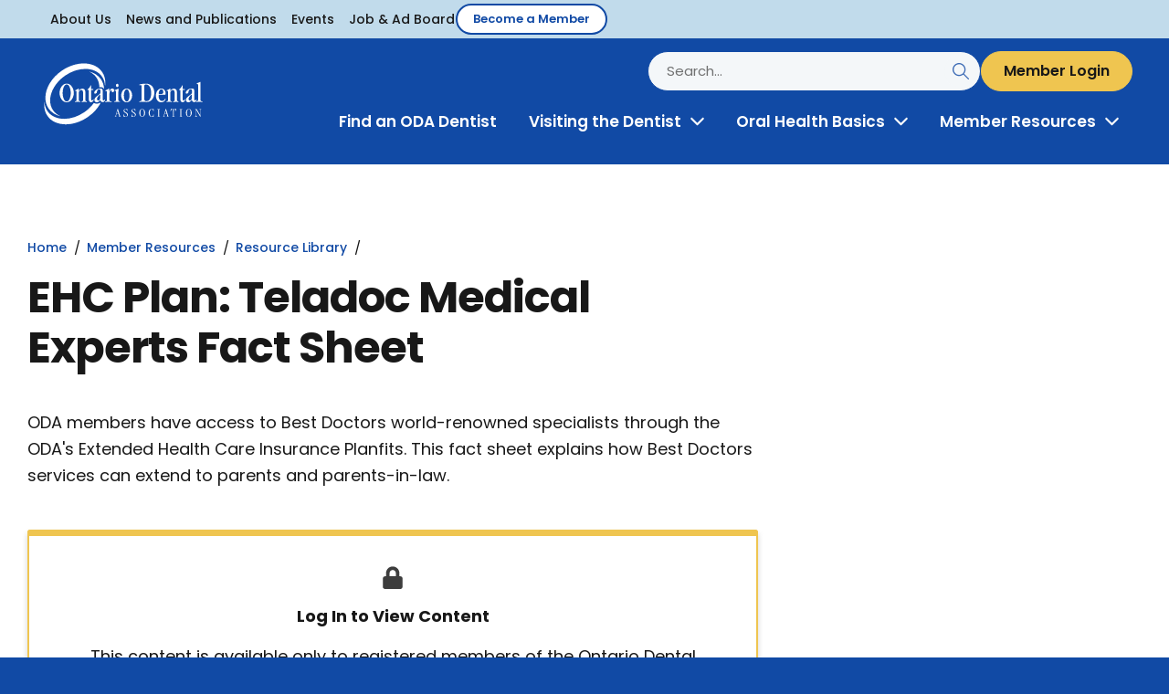

--- FILE ---
content_type: text/html; charset=UTF-8
request_url: https://www.oda.ca/member-resources/resource-library/ehc-teladoc-medical-expert-fact-sheet/
body_size: 44181
content:
<!doctype html>
<html lang="en-US">
<!--<![endif]-->
<head>
<meta http-equiv="Content-Type" content="text/html; charset=UTF-8" /><script type="text/javascript">(window.NREUM||(NREUM={})).init={privacy:{cookies_enabled:true},ajax:{deny_list:["bam.nr-data.net"]},feature_flags:["soft_nav"],distributed_tracing:{enabled:true}};(window.NREUM||(NREUM={})).loader_config={agentID:"1103175718",accountID:"3630703",trustKey:"66686",xpid:"VwAEUVFTCxABVFhUAQUDU1AH",licenseKey:"NRJS-48d6a09c9f22d8050d2",applicationID:"1096644546",browserID:"1103175718"};;/*! For license information please see nr-loader-spa-1.308.0.min.js.LICENSE.txt */
(()=>{var e,t,r={384:(e,t,r)=>{"use strict";r.d(t,{NT:()=>a,US:()=>u,Zm:()=>o,bQ:()=>d,dV:()=>c,pV:()=>l});var n=r(6154),i=r(1863),s=r(1910);const a={beacon:"bam.nr-data.net",errorBeacon:"bam.nr-data.net"};function o(){return n.gm.NREUM||(n.gm.NREUM={}),void 0===n.gm.newrelic&&(n.gm.newrelic=n.gm.NREUM),n.gm.NREUM}function c(){let e=o();return e.o||(e.o={ST:n.gm.setTimeout,SI:n.gm.setImmediate||n.gm.setInterval,CT:n.gm.clearTimeout,XHR:n.gm.XMLHttpRequest,REQ:n.gm.Request,EV:n.gm.Event,PR:n.gm.Promise,MO:n.gm.MutationObserver,FETCH:n.gm.fetch,WS:n.gm.WebSocket},(0,s.i)(...Object.values(e.o))),e}function d(e,t){let r=o();r.initializedAgents??={},t.initializedAt={ms:(0,i.t)(),date:new Date},r.initializedAgents[e]=t}function u(e,t){o()[e]=t}function l(){return function(){let e=o();const t=e.info||{};e.info={beacon:a.beacon,errorBeacon:a.errorBeacon,...t}}(),function(){let e=o();const t=e.init||{};e.init={...t}}(),c(),function(){let e=o();const t=e.loader_config||{};e.loader_config={...t}}(),o()}},782:(e,t,r)=>{"use strict";r.d(t,{T:()=>n});const n=r(860).K7.pageViewTiming},860:(e,t,r)=>{"use strict";r.d(t,{$J:()=>u,K7:()=>c,P3:()=>d,XX:()=>i,Yy:()=>o,df:()=>s,qY:()=>n,v4:()=>a});const n="events",i="jserrors",s="browser/blobs",a="rum",o="browser/logs",c={ajax:"ajax",genericEvents:"generic_events",jserrors:i,logging:"logging",metrics:"metrics",pageAction:"page_action",pageViewEvent:"page_view_event",pageViewTiming:"page_view_timing",sessionReplay:"session_replay",sessionTrace:"session_trace",softNav:"soft_navigations",spa:"spa"},d={[c.pageViewEvent]:1,[c.pageViewTiming]:2,[c.metrics]:3,[c.jserrors]:4,[c.spa]:5,[c.ajax]:6,[c.sessionTrace]:7,[c.softNav]:8,[c.sessionReplay]:9,[c.logging]:10,[c.genericEvents]:11},u={[c.pageViewEvent]:a,[c.pageViewTiming]:n,[c.ajax]:n,[c.spa]:n,[c.softNav]:n,[c.metrics]:i,[c.jserrors]:i,[c.sessionTrace]:s,[c.sessionReplay]:s,[c.logging]:o,[c.genericEvents]:"ins"}},944:(e,t,r)=>{"use strict";r.d(t,{R:()=>i});var n=r(3241);function i(e,t){"function"==typeof console.debug&&(console.debug("New Relic Warning: https://github.com/newrelic/newrelic-browser-agent/blob/main/docs/warning-codes.md#".concat(e),t),(0,n.W)({agentIdentifier:null,drained:null,type:"data",name:"warn",feature:"warn",data:{code:e,secondary:t}}))}},993:(e,t,r)=>{"use strict";r.d(t,{A$:()=>s,ET:()=>a,TZ:()=>o,p_:()=>i});var n=r(860);const i={ERROR:"ERROR",WARN:"WARN",INFO:"INFO",DEBUG:"DEBUG",TRACE:"TRACE"},s={OFF:0,ERROR:1,WARN:2,INFO:3,DEBUG:4,TRACE:5},a="log",o=n.K7.logging},1541:(e,t,r)=>{"use strict";r.d(t,{U:()=>i,f:()=>n});const n={MFE:"MFE",BA:"BA"};function i(e,t){if(2!==t?.harvestEndpointVersion)return{};const r=t.agentRef.runtime.appMetadata.agents[0].entityGuid;return e?{"source.id":e.id,"source.name":e.name,"source.type":e.type,"parent.id":e.parent?.id||r,"parent.type":e.parent?.type||n.BA}:{"entity.guid":r,appId:t.agentRef.info.applicationID}}},1687:(e,t,r)=>{"use strict";r.d(t,{Ak:()=>d,Ze:()=>h,x3:()=>u});var n=r(3241),i=r(7836),s=r(3606),a=r(860),o=r(2646);const c={};function d(e,t){const r={staged:!1,priority:a.P3[t]||0};l(e),c[e].get(t)||c[e].set(t,r)}function u(e,t){e&&c[e]&&(c[e].get(t)&&c[e].delete(t),p(e,t,!1),c[e].size&&f(e))}function l(e){if(!e)throw new Error("agentIdentifier required");c[e]||(c[e]=new Map)}function h(e="",t="feature",r=!1){if(l(e),!e||!c[e].get(t)||r)return p(e,t);c[e].get(t).staged=!0,f(e)}function f(e){const t=Array.from(c[e]);t.every(([e,t])=>t.staged)&&(t.sort((e,t)=>e[1].priority-t[1].priority),t.forEach(([t])=>{c[e].delete(t),p(e,t)}))}function p(e,t,r=!0){const a=e?i.ee.get(e):i.ee,c=s.i.handlers;if(!a.aborted&&a.backlog&&c){if((0,n.W)({agentIdentifier:e,type:"lifecycle",name:"drain",feature:t}),r){const e=a.backlog[t],r=c[t];if(r){for(let t=0;e&&t<e.length;++t)g(e[t],r);Object.entries(r).forEach(([e,t])=>{Object.values(t||{}).forEach(t=>{t[0]?.on&&t[0]?.context()instanceof o.y&&t[0].on(e,t[1])})})}}a.isolatedBacklog||delete c[t],a.backlog[t]=null,a.emit("drain-"+t,[])}}function g(e,t){var r=e[1];Object.values(t[r]||{}).forEach(t=>{var r=e[0];if(t[0]===r){var n=t[1],i=e[3],s=e[2];n.apply(i,s)}})}},1738:(e,t,r)=>{"use strict";r.d(t,{U:()=>f,Y:()=>h});var n=r(3241),i=r(9908),s=r(1863),a=r(944),o=r(5701),c=r(3969),d=r(8362),u=r(860),l=r(4261);function h(e,t,r,s){const h=s||r;!h||h[e]&&h[e]!==d.d.prototype[e]||(h[e]=function(){(0,i.p)(c.xV,["API/"+e+"/called"],void 0,u.K7.metrics,r.ee),(0,n.W)({agentIdentifier:r.agentIdentifier,drained:!!o.B?.[r.agentIdentifier],type:"data",name:"api",feature:l.Pl+e,data:{}});try{return t.apply(this,arguments)}catch(e){(0,a.R)(23,e)}})}function f(e,t,r,n,a){const o=e.info;null===r?delete o.jsAttributes[t]:o.jsAttributes[t]=r,(a||null===r)&&(0,i.p)(l.Pl+n,[(0,s.t)(),t,r],void 0,"session",e.ee)}},1741:(e,t,r)=>{"use strict";r.d(t,{W:()=>s});var n=r(944),i=r(4261);class s{#e(e,...t){if(this[e]!==s.prototype[e])return this[e](...t);(0,n.R)(35,e)}addPageAction(e,t){return this.#e(i.hG,e,t)}register(e){return this.#e(i.eY,e)}recordCustomEvent(e,t){return this.#e(i.fF,e,t)}setPageViewName(e,t){return this.#e(i.Fw,e,t)}setCustomAttribute(e,t,r){return this.#e(i.cD,e,t,r)}noticeError(e,t){return this.#e(i.o5,e,t)}setUserId(e,t=!1){return this.#e(i.Dl,e,t)}setApplicationVersion(e){return this.#e(i.nb,e)}setErrorHandler(e){return this.#e(i.bt,e)}addRelease(e,t){return this.#e(i.k6,e,t)}log(e,t){return this.#e(i.$9,e,t)}start(){return this.#e(i.d3)}finished(e){return this.#e(i.BL,e)}recordReplay(){return this.#e(i.CH)}pauseReplay(){return this.#e(i.Tb)}addToTrace(e){return this.#e(i.U2,e)}setCurrentRouteName(e){return this.#e(i.PA,e)}interaction(e){return this.#e(i.dT,e)}wrapLogger(e,t,r){return this.#e(i.Wb,e,t,r)}measure(e,t){return this.#e(i.V1,e,t)}consent(e){return this.#e(i.Pv,e)}}},1863:(e,t,r)=>{"use strict";function n(){return Math.floor(performance.now())}r.d(t,{t:()=>n})},1910:(e,t,r)=>{"use strict";r.d(t,{i:()=>s});var n=r(944);const i=new Map;function s(...e){return e.every(e=>{if(i.has(e))return i.get(e);const t="function"==typeof e?e.toString():"",r=t.includes("[native code]"),s=t.includes("nrWrapper");return r||s||(0,n.R)(64,e?.name||t),i.set(e,r),r})}},2555:(e,t,r)=>{"use strict";r.d(t,{D:()=>o,f:()=>a});var n=r(384),i=r(8122);const s={beacon:n.NT.beacon,errorBeacon:n.NT.errorBeacon,licenseKey:void 0,applicationID:void 0,sa:void 0,queueTime:void 0,applicationTime:void 0,ttGuid:void 0,user:void 0,account:void 0,product:void 0,extra:void 0,jsAttributes:{},userAttributes:void 0,atts:void 0,transactionName:void 0,tNamePlain:void 0};function a(e){try{return!!e.licenseKey&&!!e.errorBeacon&&!!e.applicationID}catch(e){return!1}}const o=e=>(0,i.a)(e,s)},2614:(e,t,r)=>{"use strict";r.d(t,{BB:()=>a,H3:()=>n,g:()=>d,iL:()=>c,tS:()=>o,uh:()=>i,wk:()=>s});const n="NRBA",i="SESSION",s=144e5,a=18e5,o={STARTED:"session-started",PAUSE:"session-pause",RESET:"session-reset",RESUME:"session-resume",UPDATE:"session-update"},c={SAME_TAB:"same-tab",CROSS_TAB:"cross-tab"},d={OFF:0,FULL:1,ERROR:2}},2646:(e,t,r)=>{"use strict";r.d(t,{y:()=>n});class n{constructor(e){this.contextId=e}}},2843:(e,t,r)=>{"use strict";r.d(t,{G:()=>s,u:()=>i});var n=r(3878);function i(e,t=!1,r,i){(0,n.DD)("visibilitychange",function(){if(t)return void("hidden"===document.visibilityState&&e());e(document.visibilityState)},r,i)}function s(e,t,r){(0,n.sp)("pagehide",e,t,r)}},3241:(e,t,r)=>{"use strict";r.d(t,{W:()=>s});var n=r(6154);const i="newrelic";function s(e={}){try{n.gm.dispatchEvent(new CustomEvent(i,{detail:e}))}catch(e){}}},3304:(e,t,r)=>{"use strict";r.d(t,{A:()=>s});var n=r(7836);const i=()=>{const e=new WeakSet;return(t,r)=>{if("object"==typeof r&&null!==r){if(e.has(r))return;e.add(r)}return r}};function s(e){try{return JSON.stringify(e,i())??""}catch(e){try{n.ee.emit("internal-error",[e])}catch(e){}return""}}},3333:(e,t,r)=>{"use strict";r.d(t,{$v:()=>u,TZ:()=>n,Xh:()=>c,Zp:()=>i,kd:()=>d,mq:()=>o,nf:()=>a,qN:()=>s});const n=r(860).K7.genericEvents,i=["auxclick","click","copy","keydown","paste","scrollend"],s=["focus","blur"],a=4,o=1e3,c=2e3,d=["PageAction","UserAction","BrowserPerformance"],u={RESOURCES:"experimental.resources",REGISTER:"register"}},3434:(e,t,r)=>{"use strict";r.d(t,{Jt:()=>s,YM:()=>d});var n=r(7836),i=r(5607);const s="nr@original:".concat(i.W),a=50;var o=Object.prototype.hasOwnProperty,c=!1;function d(e,t){return e||(e=n.ee),r.inPlace=function(e,t,n,i,s){n||(n="");const a="-"===n.charAt(0);for(let o=0;o<t.length;o++){const c=t[o],d=e[c];l(d)||(e[c]=r(d,a?c+n:n,i,c,s))}},r.flag=s,r;function r(t,r,n,c,d){return l(t)?t:(r||(r=""),nrWrapper[s]=t,function(e,t,r){if(Object.defineProperty&&Object.keys)try{return Object.keys(e).forEach(function(r){Object.defineProperty(t,r,{get:function(){return e[r]},set:function(t){return e[r]=t,t}})}),t}catch(e){u([e],r)}for(var n in e)o.call(e,n)&&(t[n]=e[n])}(t,nrWrapper,e),nrWrapper);function nrWrapper(){var s,o,l,h;let f;try{o=this,s=[...arguments],l="function"==typeof n?n(s,o):n||{}}catch(t){u([t,"",[s,o,c],l],e)}i(r+"start",[s,o,c],l,d);const p=performance.now();let g;try{return h=t.apply(o,s),g=performance.now(),h}catch(e){throw g=performance.now(),i(r+"err",[s,o,e],l,d),f=e,f}finally{const e=g-p,t={start:p,end:g,duration:e,isLongTask:e>=a,methodName:c,thrownError:f};t.isLongTask&&i("long-task",[t,o],l,d),i(r+"end",[s,o,h],l,d)}}}function i(r,n,i,s){if(!c||t){var a=c;c=!0;try{e.emit(r,n,i,t,s)}catch(t){u([t,r,n,i],e)}c=a}}}function u(e,t){t||(t=n.ee);try{t.emit("internal-error",e)}catch(e){}}function l(e){return!(e&&"function"==typeof e&&e.apply&&!e[s])}},3606:(e,t,r)=>{"use strict";r.d(t,{i:()=>s});var n=r(9908);s.on=a;var i=s.handlers={};function s(e,t,r,s){a(s||n.d,i,e,t,r)}function a(e,t,r,i,s){s||(s="feature"),e||(e=n.d);var a=t[s]=t[s]||{};(a[r]=a[r]||[]).push([e,i])}},3738:(e,t,r)=>{"use strict";r.d(t,{He:()=>i,Kp:()=>o,Lc:()=>d,Rz:()=>u,TZ:()=>n,bD:()=>s,d3:()=>a,jx:()=>l,sl:()=>h,uP:()=>c});const n=r(860).K7.sessionTrace,i="bstResource",s="resource",a="-start",o="-end",c="fn"+a,d="fn"+o,u="pushState",l=1e3,h=3e4},3785:(e,t,r)=>{"use strict";r.d(t,{R:()=>c,b:()=>d});var n=r(9908),i=r(1863),s=r(860),a=r(3969),o=r(993);function c(e,t,r={},c=o.p_.INFO,d=!0,u,l=(0,i.t)()){(0,n.p)(a.xV,["API/logging/".concat(c.toLowerCase(),"/called")],void 0,s.K7.metrics,e),(0,n.p)(o.ET,[l,t,r,c,d,u],void 0,s.K7.logging,e)}function d(e){return"string"==typeof e&&Object.values(o.p_).some(t=>t===e.toUpperCase().trim())}},3878:(e,t,r)=>{"use strict";function n(e,t){return{capture:e,passive:!1,signal:t}}function i(e,t,r=!1,i){window.addEventListener(e,t,n(r,i))}function s(e,t,r=!1,i){document.addEventListener(e,t,n(r,i))}r.d(t,{DD:()=>s,jT:()=>n,sp:()=>i})},3962:(e,t,r)=>{"use strict";r.d(t,{AM:()=>a,O2:()=>l,OV:()=>s,Qu:()=>h,TZ:()=>c,ih:()=>f,pP:()=>o,t1:()=>u,tC:()=>i,wD:()=>d});var n=r(860);const i=["click","keydown","submit"],s="popstate",a="api",o="initialPageLoad",c=n.K7.softNav,d=5e3,u=500,l={INITIAL_PAGE_LOAD:"",ROUTE_CHANGE:1,UNSPECIFIED:2},h={INTERACTION:1,AJAX:2,CUSTOM_END:3,CUSTOM_TRACER:4},f={IP:"in progress",PF:"pending finish",FIN:"finished",CAN:"cancelled"}},3969:(e,t,r)=>{"use strict";r.d(t,{TZ:()=>n,XG:()=>o,rs:()=>i,xV:()=>a,z_:()=>s});const n=r(860).K7.metrics,i="sm",s="cm",a="storeSupportabilityMetrics",o="storeEventMetrics"},4234:(e,t,r)=>{"use strict";r.d(t,{W:()=>s});var n=r(7836),i=r(1687);class s{constructor(e,t){this.agentIdentifier=e,this.ee=n.ee.get(e),this.featureName=t,this.blocked=!1}deregisterDrain(){(0,i.x3)(this.agentIdentifier,this.featureName)}}},4261:(e,t,r)=>{"use strict";r.d(t,{$9:()=>u,BL:()=>c,CH:()=>p,Dl:()=>R,Fw:()=>w,PA:()=>v,Pl:()=>n,Pv:()=>A,Tb:()=>h,U2:()=>a,V1:()=>E,Wb:()=>T,bt:()=>y,cD:()=>b,d3:()=>x,dT:()=>d,eY:()=>g,fF:()=>f,hG:()=>s,hw:()=>i,k6:()=>o,nb:()=>m,o5:()=>l});const n="api-",i=n+"ixn-",s="addPageAction",a="addToTrace",o="addRelease",c="finished",d="interaction",u="log",l="noticeError",h="pauseReplay",f="recordCustomEvent",p="recordReplay",g="register",m="setApplicationVersion",v="setCurrentRouteName",b="setCustomAttribute",y="setErrorHandler",w="setPageViewName",R="setUserId",x="start",T="wrapLogger",E="measure",A="consent"},5205:(e,t,r)=>{"use strict";r.d(t,{j:()=>S});var n=r(384),i=r(1741);var s=r(2555),a=r(3333);const o=e=>{if(!e||"string"!=typeof e)return!1;try{document.createDocumentFragment().querySelector(e)}catch{return!1}return!0};var c=r(2614),d=r(944),u=r(8122);const l="[data-nr-mask]",h=e=>(0,u.a)(e,(()=>{const e={feature_flags:[],experimental:{allow_registered_children:!1,resources:!1},mask_selector:"*",block_selector:"[data-nr-block]",mask_input_options:{color:!1,date:!1,"datetime-local":!1,email:!1,month:!1,number:!1,range:!1,search:!1,tel:!1,text:!1,time:!1,url:!1,week:!1,textarea:!1,select:!1,password:!0}};return{ajax:{deny_list:void 0,block_internal:!0,enabled:!0,autoStart:!0},api:{get allow_registered_children(){return e.feature_flags.includes(a.$v.REGISTER)||e.experimental.allow_registered_children},set allow_registered_children(t){e.experimental.allow_registered_children=t},duplicate_registered_data:!1},browser_consent_mode:{enabled:!1},distributed_tracing:{enabled:void 0,exclude_newrelic_header:void 0,cors_use_newrelic_header:void 0,cors_use_tracecontext_headers:void 0,allowed_origins:void 0},get feature_flags(){return e.feature_flags},set feature_flags(t){e.feature_flags=t},generic_events:{enabled:!0,autoStart:!0},harvest:{interval:30},jserrors:{enabled:!0,autoStart:!0},logging:{enabled:!0,autoStart:!0},metrics:{enabled:!0,autoStart:!0},obfuscate:void 0,page_action:{enabled:!0},page_view_event:{enabled:!0,autoStart:!0},page_view_timing:{enabled:!0,autoStart:!0},performance:{capture_marks:!1,capture_measures:!1,capture_detail:!0,resources:{get enabled(){return e.feature_flags.includes(a.$v.RESOURCES)||e.experimental.resources},set enabled(t){e.experimental.resources=t},asset_types:[],first_party_domains:[],ignore_newrelic:!0}},privacy:{cookies_enabled:!0},proxy:{assets:void 0,beacon:void 0},session:{expiresMs:c.wk,inactiveMs:c.BB},session_replay:{autoStart:!0,enabled:!1,preload:!1,sampling_rate:10,error_sampling_rate:100,collect_fonts:!1,inline_images:!1,fix_stylesheets:!0,mask_all_inputs:!0,get mask_text_selector(){return e.mask_selector},set mask_text_selector(t){o(t)?e.mask_selector="".concat(t,",").concat(l):""===t||null===t?e.mask_selector=l:(0,d.R)(5,t)},get block_class(){return"nr-block"},get ignore_class(){return"nr-ignore"},get mask_text_class(){return"nr-mask"},get block_selector(){return e.block_selector},set block_selector(t){o(t)?e.block_selector+=",".concat(t):""!==t&&(0,d.R)(6,t)},get mask_input_options(){return e.mask_input_options},set mask_input_options(t){t&&"object"==typeof t?e.mask_input_options={...t,password:!0}:(0,d.R)(7,t)}},session_trace:{enabled:!0,autoStart:!0},soft_navigations:{enabled:!0,autoStart:!0},spa:{enabled:!0,autoStart:!0},ssl:void 0,user_actions:{enabled:!0,elementAttributes:["id","className","tagName","type"]}}})());var f=r(6154),p=r(9324);let g=0;const m={buildEnv:p.F3,distMethod:p.Xs,version:p.xv,originTime:f.WN},v={consented:!1},b={appMetadata:{},get consented(){return this.session?.state?.consent||v.consented},set consented(e){v.consented=e},customTransaction:void 0,denyList:void 0,disabled:!1,harvester:void 0,isolatedBacklog:!1,isRecording:!1,loaderType:void 0,maxBytes:3e4,obfuscator:void 0,onerror:void 0,ptid:void 0,releaseIds:{},session:void 0,timeKeeper:void 0,registeredEntities:[],jsAttributesMetadata:{bytes:0},get harvestCount(){return++g}},y=e=>{const t=(0,u.a)(e,b),r=Object.keys(m).reduce((e,t)=>(e[t]={value:m[t],writable:!1,configurable:!0,enumerable:!0},e),{});return Object.defineProperties(t,r)};var w=r(5701);const R=e=>{const t=e.startsWith("http");e+="/",r.p=t?e:"https://"+e};var x=r(7836),T=r(3241);const E={accountID:void 0,trustKey:void 0,agentID:void 0,licenseKey:void 0,applicationID:void 0,xpid:void 0},A=e=>(0,u.a)(e,E),_=new Set;function S(e,t={},r,a){let{init:o,info:c,loader_config:d,runtime:u={},exposed:l=!0}=t;if(!c){const e=(0,n.pV)();o=e.init,c=e.info,d=e.loader_config}e.init=h(o||{}),e.loader_config=A(d||{}),c.jsAttributes??={},f.bv&&(c.jsAttributes.isWorker=!0),e.info=(0,s.D)(c);const p=e.init,g=[c.beacon,c.errorBeacon];_.has(e.agentIdentifier)||(p.proxy.assets&&(R(p.proxy.assets),g.push(p.proxy.assets)),p.proxy.beacon&&g.push(p.proxy.beacon),e.beacons=[...g],function(e){const t=(0,n.pV)();Object.getOwnPropertyNames(i.W.prototype).forEach(r=>{const n=i.W.prototype[r];if("function"!=typeof n||"constructor"===n)return;let s=t[r];e[r]&&!1!==e.exposed&&"micro-agent"!==e.runtime?.loaderType&&(t[r]=(...t)=>{const n=e[r](...t);return s?s(...t):n})})}(e),(0,n.US)("activatedFeatures",w.B)),u.denyList=[...p.ajax.deny_list||[],...p.ajax.block_internal?g:[]],u.ptid=e.agentIdentifier,u.loaderType=r,e.runtime=y(u),_.has(e.agentIdentifier)||(e.ee=x.ee.get(e.agentIdentifier),e.exposed=l,(0,T.W)({agentIdentifier:e.agentIdentifier,drained:!!w.B?.[e.agentIdentifier],type:"lifecycle",name:"initialize",feature:void 0,data:e.config})),_.add(e.agentIdentifier)}},5270:(e,t,r)=>{"use strict";r.d(t,{Aw:()=>a,SR:()=>s,rF:()=>o});var n=r(384),i=r(7767);function s(e){return!!(0,n.dV)().o.MO&&(0,i.V)(e)&&!0===e?.session_trace.enabled}function a(e){return!0===e?.session_replay.preload&&s(e)}function o(e,t){try{if("string"==typeof t?.type){if("password"===t.type.toLowerCase())return"*".repeat(e?.length||0);if(void 0!==t?.dataset?.nrUnmask||t?.classList?.contains("nr-unmask"))return e}}catch(e){}return"string"==typeof e?e.replace(/[\S]/g,"*"):"*".repeat(e?.length||0)}},5289:(e,t,r)=>{"use strict";r.d(t,{GG:()=>a,Qr:()=>c,sB:()=>o});var n=r(3878),i=r(6389);function s(){return"undefined"==typeof document||"complete"===document.readyState}function a(e,t){if(s())return e();const r=(0,i.J)(e),a=setInterval(()=>{s()&&(clearInterval(a),r())},500);(0,n.sp)("load",r,t)}function o(e){if(s())return e();(0,n.DD)("DOMContentLoaded",e)}function c(e){if(s())return e();(0,n.sp)("popstate",e)}},5607:(e,t,r)=>{"use strict";r.d(t,{W:()=>n});const n=(0,r(9566).bz)()},5701:(e,t,r)=>{"use strict";r.d(t,{B:()=>s,t:()=>a});var n=r(3241);const i=new Set,s={};function a(e,t){const r=t.agentIdentifier;s[r]??={},e&&"object"==typeof e&&(i.has(r)||(t.ee.emit("rumresp",[e]),s[r]=e,i.add(r),(0,n.W)({agentIdentifier:r,loaded:!0,drained:!0,type:"lifecycle",name:"load",feature:void 0,data:e})))}},6154:(e,t,r)=>{"use strict";r.d(t,{OF:()=>d,RI:()=>i,WN:()=>h,bv:()=>s,eN:()=>f,gm:()=>a,lR:()=>l,m:()=>c,mw:()=>o,sb:()=>u});var n=r(1863);const i="undefined"!=typeof window&&!!window.document,s="undefined"!=typeof WorkerGlobalScope&&("undefined"!=typeof self&&self instanceof WorkerGlobalScope&&self.navigator instanceof WorkerNavigator||"undefined"!=typeof globalThis&&globalThis instanceof WorkerGlobalScope&&globalThis.navigator instanceof WorkerNavigator),a=i?window:"undefined"!=typeof WorkerGlobalScope&&("undefined"!=typeof self&&self instanceof WorkerGlobalScope&&self||"undefined"!=typeof globalThis&&globalThis instanceof WorkerGlobalScope&&globalThis),o=Boolean("hidden"===a?.document?.visibilityState),c=""+a?.location,d=/iPad|iPhone|iPod/.test(a.navigator?.userAgent),u=d&&"undefined"==typeof SharedWorker,l=(()=>{const e=a.navigator?.userAgent?.match(/Firefox[/\s](\d+\.\d+)/);return Array.isArray(e)&&e.length>=2?+e[1]:0})(),h=Date.now()-(0,n.t)(),f=()=>"undefined"!=typeof PerformanceNavigationTiming&&a?.performance?.getEntriesByType("navigation")?.[0]?.responseStart},6344:(e,t,r)=>{"use strict";r.d(t,{BB:()=>u,Qb:()=>l,TZ:()=>i,Ug:()=>a,Vh:()=>s,_s:()=>o,bc:()=>d,yP:()=>c});var n=r(2614);const i=r(860).K7.sessionReplay,s="errorDuringReplay",a=.12,o={DomContentLoaded:0,Load:1,FullSnapshot:2,IncrementalSnapshot:3,Meta:4,Custom:5},c={[n.g.ERROR]:15e3,[n.g.FULL]:3e5,[n.g.OFF]:0},d={RESET:{message:"Session was reset",sm:"Reset"},IMPORT:{message:"Recorder failed to import",sm:"Import"},TOO_MANY:{message:"429: Too Many Requests",sm:"Too-Many"},TOO_BIG:{message:"Payload was too large",sm:"Too-Big"},CROSS_TAB:{message:"Session Entity was set to OFF on another tab",sm:"Cross-Tab"},ENTITLEMENTS:{message:"Session Replay is not allowed and will not be started",sm:"Entitlement"}},u=5e3,l={API:"api",RESUME:"resume",SWITCH_TO_FULL:"switchToFull",INITIALIZE:"initialize",PRELOAD:"preload"}},6389:(e,t,r)=>{"use strict";function n(e,t=500,r={}){const n=r?.leading||!1;let i;return(...r)=>{n&&void 0===i&&(e.apply(this,r),i=setTimeout(()=>{i=clearTimeout(i)},t)),n||(clearTimeout(i),i=setTimeout(()=>{e.apply(this,r)},t))}}function i(e){let t=!1;return(...r)=>{t||(t=!0,e.apply(this,r))}}r.d(t,{J:()=>i,s:()=>n})},6630:(e,t,r)=>{"use strict";r.d(t,{T:()=>n});const n=r(860).K7.pageViewEvent},6774:(e,t,r)=>{"use strict";r.d(t,{T:()=>n});const n=r(860).K7.jserrors},7295:(e,t,r)=>{"use strict";r.d(t,{Xv:()=>a,gX:()=>i,iW:()=>s});var n=[];function i(e){if(!e||s(e))return!1;if(0===n.length)return!0;if("*"===n[0].hostname)return!1;for(var t=0;t<n.length;t++){var r=n[t];if(r.hostname.test(e.hostname)&&r.pathname.test(e.pathname))return!1}return!0}function s(e){return void 0===e.hostname}function a(e){if(n=[],e&&e.length)for(var t=0;t<e.length;t++){let r=e[t];if(!r)continue;if("*"===r)return void(n=[{hostname:"*"}]);0===r.indexOf("http://")?r=r.substring(7):0===r.indexOf("https://")&&(r=r.substring(8));const i=r.indexOf("/");let s,a;i>0?(s=r.substring(0,i),a=r.substring(i)):(s=r,a="*");let[c]=s.split(":");n.push({hostname:o(c),pathname:o(a,!0)})}}function o(e,t=!1){const r=e.replace(/[.+?^${}()|[\]\\]/g,e=>"\\"+e).replace(/\*/g,".*?");return new RegExp((t?"^":"")+r+"$")}},7485:(e,t,r)=>{"use strict";r.d(t,{D:()=>i});var n=r(6154);function i(e){if(0===(e||"").indexOf("data:"))return{protocol:"data"};try{const t=new URL(e,location.href),r={port:t.port,hostname:t.hostname,pathname:t.pathname,search:t.search,protocol:t.protocol.slice(0,t.protocol.indexOf(":")),sameOrigin:t.protocol===n.gm?.location?.protocol&&t.host===n.gm?.location?.host};return r.port&&""!==r.port||("http:"===t.protocol&&(r.port="80"),"https:"===t.protocol&&(r.port="443")),r.pathname&&""!==r.pathname?r.pathname.startsWith("/")||(r.pathname="/".concat(r.pathname)):r.pathname="/",r}catch(e){return{}}}},7699:(e,t,r)=>{"use strict";r.d(t,{It:()=>s,KC:()=>o,No:()=>i,qh:()=>a});var n=r(860);const i=16e3,s=1e6,a="SESSION_ERROR",o={[n.K7.logging]:!0,[n.K7.genericEvents]:!1,[n.K7.jserrors]:!1,[n.K7.ajax]:!1}},7767:(e,t,r)=>{"use strict";r.d(t,{V:()=>i});var n=r(6154);const i=e=>n.RI&&!0===e?.privacy.cookies_enabled},7836:(e,t,r)=>{"use strict";r.d(t,{P:()=>o,ee:()=>c});var n=r(384),i=r(8990),s=r(2646),a=r(5607);const o="nr@context:".concat(a.W),c=function e(t,r){var n={},a={},u={},l=!1;try{l=16===r.length&&d.initializedAgents?.[r]?.runtime.isolatedBacklog}catch(e){}var h={on:p,addEventListener:p,removeEventListener:function(e,t){var r=n[e];if(!r)return;for(var i=0;i<r.length;i++)r[i]===t&&r.splice(i,1)},emit:function(e,r,n,i,s){!1!==s&&(s=!0);if(c.aborted&&!i)return;t&&s&&t.emit(e,r,n);var o=f(n);g(e).forEach(e=>{e.apply(o,r)});var d=v()[a[e]];d&&d.push([h,e,r,o]);return o},get:m,listeners:g,context:f,buffer:function(e,t){const r=v();if(t=t||"feature",h.aborted)return;Object.entries(e||{}).forEach(([e,n])=>{a[n]=t,t in r||(r[t]=[])})},abort:function(){h._aborted=!0,Object.keys(h.backlog).forEach(e=>{delete h.backlog[e]})},isBuffering:function(e){return!!v()[a[e]]},debugId:r,backlog:l?{}:t&&"object"==typeof t.backlog?t.backlog:{},isolatedBacklog:l};return Object.defineProperty(h,"aborted",{get:()=>{let e=h._aborted||!1;return e||(t&&(e=t.aborted),e)}}),h;function f(e){return e&&e instanceof s.y?e:e?(0,i.I)(e,o,()=>new s.y(o)):new s.y(o)}function p(e,t){n[e]=g(e).concat(t)}function g(e){return n[e]||[]}function m(t){return u[t]=u[t]||e(h,t)}function v(){return h.backlog}}(void 0,"globalEE"),d=(0,n.Zm)();d.ee||(d.ee=c)},8122:(e,t,r)=>{"use strict";r.d(t,{a:()=>i});var n=r(944);function i(e,t){try{if(!e||"object"!=typeof e)return(0,n.R)(3);if(!t||"object"!=typeof t)return(0,n.R)(4);const r=Object.create(Object.getPrototypeOf(t),Object.getOwnPropertyDescriptors(t)),s=0===Object.keys(r).length?e:r;for(let a in s)if(void 0!==e[a])try{if(null===e[a]){r[a]=null;continue}Array.isArray(e[a])&&Array.isArray(t[a])?r[a]=Array.from(new Set([...e[a],...t[a]])):"object"==typeof e[a]&&"object"==typeof t[a]?r[a]=i(e[a],t[a]):r[a]=e[a]}catch(e){r[a]||(0,n.R)(1,e)}return r}catch(e){(0,n.R)(2,e)}}},8139:(e,t,r)=>{"use strict";r.d(t,{u:()=>h});var n=r(7836),i=r(3434),s=r(8990),a=r(6154);const o={},c=a.gm.XMLHttpRequest,d="addEventListener",u="removeEventListener",l="nr@wrapped:".concat(n.P);function h(e){var t=function(e){return(e||n.ee).get("events")}(e);if(o[t.debugId]++)return t;o[t.debugId]=1;var r=(0,i.YM)(t,!0);function h(e){r.inPlace(e,[d,u],"-",p)}function p(e,t){return e[1]}return"getPrototypeOf"in Object&&(a.RI&&f(document,h),c&&f(c.prototype,h),f(a.gm,h)),t.on(d+"-start",function(e,t){var n=e[1];if(null!==n&&("function"==typeof n||"object"==typeof n)&&"newrelic"!==e[0]){var i=(0,s.I)(n,l,function(){var e={object:function(){if("function"!=typeof n.handleEvent)return;return n.handleEvent.apply(n,arguments)},function:n}[typeof n];return e?r(e,"fn-",null,e.name||"anonymous"):n});this.wrapped=e[1]=i}}),t.on(u+"-start",function(e){e[1]=this.wrapped||e[1]}),t}function f(e,t,...r){let n=e;for(;"object"==typeof n&&!Object.prototype.hasOwnProperty.call(n,d);)n=Object.getPrototypeOf(n);n&&t(n,...r)}},8362:(e,t,r)=>{"use strict";r.d(t,{d:()=>s});var n=r(9566),i=r(1741);class s extends i.W{agentIdentifier=(0,n.LA)(16)}},8374:(e,t,r)=>{r.nc=(()=>{try{return document?.currentScript?.nonce}catch(e){}return""})()},8990:(e,t,r)=>{"use strict";r.d(t,{I:()=>i});var n=Object.prototype.hasOwnProperty;function i(e,t,r){if(n.call(e,t))return e[t];var i=r();if(Object.defineProperty&&Object.keys)try{return Object.defineProperty(e,t,{value:i,writable:!0,enumerable:!1}),i}catch(e){}return e[t]=i,i}},9119:(e,t,r)=>{"use strict";r.d(t,{L:()=>s});var n=/([^?#]*)[^#]*(#[^?]*|$).*/,i=/([^?#]*)().*/;function s(e,t){return e?e.replace(t?n:i,"$1$2"):e}},9300:(e,t,r)=>{"use strict";r.d(t,{T:()=>n});const n=r(860).K7.ajax},9324:(e,t,r)=>{"use strict";r.d(t,{AJ:()=>a,F3:()=>i,Xs:()=>s,Yq:()=>o,xv:()=>n});const n="1.308.0",i="PROD",s="CDN",a="@newrelic/rrweb",o="1.0.1"},9566:(e,t,r)=>{"use strict";r.d(t,{LA:()=>o,ZF:()=>c,bz:()=>a,el:()=>d});var n=r(6154);const i="xxxxxxxx-xxxx-4xxx-yxxx-xxxxxxxxxxxx";function s(e,t){return e?15&e[t]:16*Math.random()|0}function a(){const e=n.gm?.crypto||n.gm?.msCrypto;let t,r=0;return e&&e.getRandomValues&&(t=e.getRandomValues(new Uint8Array(30))),i.split("").map(e=>"x"===e?s(t,r++).toString(16):"y"===e?(3&s()|8).toString(16):e).join("")}function o(e){const t=n.gm?.crypto||n.gm?.msCrypto;let r,i=0;t&&t.getRandomValues&&(r=t.getRandomValues(new Uint8Array(e)));const a=[];for(var o=0;o<e;o++)a.push(s(r,i++).toString(16));return a.join("")}function c(){return o(16)}function d(){return o(32)}},9908:(e,t,r)=>{"use strict";r.d(t,{d:()=>n,p:()=>i});var n=r(7836).ee.get("handle");function i(e,t,r,i,s){s?(s.buffer([e],i),s.emit(e,t,r)):(n.buffer([e],i),n.emit(e,t,r))}}},n={};function i(e){var t=n[e];if(void 0!==t)return t.exports;var s=n[e]={exports:{}};return r[e](s,s.exports,i),s.exports}i.m=r,i.d=(e,t)=>{for(var r in t)i.o(t,r)&&!i.o(e,r)&&Object.defineProperty(e,r,{enumerable:!0,get:t[r]})},i.f={},i.e=e=>Promise.all(Object.keys(i.f).reduce((t,r)=>(i.f[r](e,t),t),[])),i.u=e=>({212:"nr-spa-compressor",249:"nr-spa-recorder",478:"nr-spa"}[e]+"-1.308.0.min.js"),i.o=(e,t)=>Object.prototype.hasOwnProperty.call(e,t),e={},t="NRBA-1.308.0.PROD:",i.l=(r,n,s,a)=>{if(e[r])e[r].push(n);else{var o,c;if(void 0!==s)for(var d=document.getElementsByTagName("script"),u=0;u<d.length;u++){var l=d[u];if(l.getAttribute("src")==r||l.getAttribute("data-webpack")==t+s){o=l;break}}if(!o){c=!0;var h={478:"sha512-RSfSVnmHk59T/uIPbdSE0LPeqcEdF4/+XhfJdBuccH5rYMOEZDhFdtnh6X6nJk7hGpzHd9Ujhsy7lZEz/ORYCQ==",249:"sha512-ehJXhmntm85NSqW4MkhfQqmeKFulra3klDyY0OPDUE+sQ3GokHlPh1pmAzuNy//3j4ac6lzIbmXLvGQBMYmrkg==",212:"sha512-B9h4CR46ndKRgMBcK+j67uSR2RCnJfGefU+A7FrgR/k42ovXy5x/MAVFiSvFxuVeEk/pNLgvYGMp1cBSK/G6Fg=="};(o=document.createElement("script")).charset="utf-8",i.nc&&o.setAttribute("nonce",i.nc),o.setAttribute("data-webpack",t+s),o.src=r,0!==o.src.indexOf(window.location.origin+"/")&&(o.crossOrigin="anonymous"),h[a]&&(o.integrity=h[a])}e[r]=[n];var f=(t,n)=>{o.onerror=o.onload=null,clearTimeout(p);var i=e[r];if(delete e[r],o.parentNode&&o.parentNode.removeChild(o),i&&i.forEach(e=>e(n)),t)return t(n)},p=setTimeout(f.bind(null,void 0,{type:"timeout",target:o}),12e4);o.onerror=f.bind(null,o.onerror),o.onload=f.bind(null,o.onload),c&&document.head.appendChild(o)}},i.r=e=>{"undefined"!=typeof Symbol&&Symbol.toStringTag&&Object.defineProperty(e,Symbol.toStringTag,{value:"Module"}),Object.defineProperty(e,"__esModule",{value:!0})},i.p="https://js-agent.newrelic.com/",(()=>{var e={38:0,788:0};i.f.j=(t,r)=>{var n=i.o(e,t)?e[t]:void 0;if(0!==n)if(n)r.push(n[2]);else{var s=new Promise((r,i)=>n=e[t]=[r,i]);r.push(n[2]=s);var a=i.p+i.u(t),o=new Error;i.l(a,r=>{if(i.o(e,t)&&(0!==(n=e[t])&&(e[t]=void 0),n)){var s=r&&("load"===r.type?"missing":r.type),a=r&&r.target&&r.target.src;o.message="Loading chunk "+t+" failed: ("+s+": "+a+")",o.name="ChunkLoadError",o.type=s,o.request=a,n[1](o)}},"chunk-"+t,t)}};var t=(t,r)=>{var n,s,[a,o,c]=r,d=0;if(a.some(t=>0!==e[t])){for(n in o)i.o(o,n)&&(i.m[n]=o[n]);if(c)c(i)}for(t&&t(r);d<a.length;d++)s=a[d],i.o(e,s)&&e[s]&&e[s][0](),e[s]=0},r=self["webpackChunk:NRBA-1.308.0.PROD"]=self["webpackChunk:NRBA-1.308.0.PROD"]||[];r.forEach(t.bind(null,0)),r.push=t.bind(null,r.push.bind(r))})(),(()=>{"use strict";i(8374);var e=i(8362),t=i(860);const r=Object.values(t.K7);var n=i(5205);var s=i(9908),a=i(1863),o=i(4261),c=i(1738);var d=i(1687),u=i(4234),l=i(5289),h=i(6154),f=i(944),p=i(5270),g=i(7767),m=i(6389),v=i(7699);class b extends u.W{constructor(e,t){super(e.agentIdentifier,t),this.agentRef=e,this.abortHandler=void 0,this.featAggregate=void 0,this.loadedSuccessfully=void 0,this.onAggregateImported=new Promise(e=>{this.loadedSuccessfully=e}),this.deferred=Promise.resolve(),!1===e.init[this.featureName].autoStart?this.deferred=new Promise((t,r)=>{this.ee.on("manual-start-all",(0,m.J)(()=>{(0,d.Ak)(e.agentIdentifier,this.featureName),t()}))}):(0,d.Ak)(e.agentIdentifier,t)}importAggregator(e,t,r={}){if(this.featAggregate)return;const n=async()=>{let n;await this.deferred;try{if((0,g.V)(e.init)){const{setupAgentSession:t}=await i.e(478).then(i.bind(i,8766));n=t(e)}}catch(e){(0,f.R)(20,e),this.ee.emit("internal-error",[e]),(0,s.p)(v.qh,[e],void 0,this.featureName,this.ee)}try{if(!this.#t(this.featureName,n,e.init))return(0,d.Ze)(this.agentIdentifier,this.featureName),void this.loadedSuccessfully(!1);const{Aggregate:i}=await t();this.featAggregate=new i(e,r),e.runtime.harvester.initializedAggregates.push(this.featAggregate),this.loadedSuccessfully(!0)}catch(e){(0,f.R)(34,e),this.abortHandler?.(),(0,d.Ze)(this.agentIdentifier,this.featureName,!0),this.loadedSuccessfully(!1),this.ee&&this.ee.abort()}};h.RI?(0,l.GG)(()=>n(),!0):n()}#t(e,r,n){if(this.blocked)return!1;switch(e){case t.K7.sessionReplay:return(0,p.SR)(n)&&!!r;case t.K7.sessionTrace:return!!r;default:return!0}}}var y=i(6630),w=i(2614),R=i(3241);class x extends b{static featureName=y.T;constructor(e){var t;super(e,y.T),this.setupInspectionEvents(e.agentIdentifier),t=e,(0,c.Y)(o.Fw,function(e,r){"string"==typeof e&&("/"!==e.charAt(0)&&(e="/"+e),t.runtime.customTransaction=(r||"http://custom.transaction")+e,(0,s.p)(o.Pl+o.Fw,[(0,a.t)()],void 0,void 0,t.ee))},t),this.importAggregator(e,()=>i.e(478).then(i.bind(i,2467)))}setupInspectionEvents(e){const t=(t,r)=>{t&&(0,R.W)({agentIdentifier:e,timeStamp:t.timeStamp,loaded:"complete"===t.target.readyState,type:"window",name:r,data:t.target.location+""})};(0,l.sB)(e=>{t(e,"DOMContentLoaded")}),(0,l.GG)(e=>{t(e,"load")}),(0,l.Qr)(e=>{t(e,"navigate")}),this.ee.on(w.tS.UPDATE,(t,r)=>{(0,R.W)({agentIdentifier:e,type:"lifecycle",name:"session",data:r})})}}var T=i(384);class E extends e.d{constructor(e){var t;(super(),h.gm)?(this.features={},(0,T.bQ)(this.agentIdentifier,this),this.desiredFeatures=new Set(e.features||[]),this.desiredFeatures.add(x),(0,n.j)(this,e,e.loaderType||"agent"),t=this,(0,c.Y)(o.cD,function(e,r,n=!1){if("string"==typeof e){if(["string","number","boolean"].includes(typeof r)||null===r)return(0,c.U)(t,e,r,o.cD,n);(0,f.R)(40,typeof r)}else(0,f.R)(39,typeof e)},t),function(e){(0,c.Y)(o.Dl,function(t,r=!1){if("string"!=typeof t&&null!==t)return void(0,f.R)(41,typeof t);const n=e.info.jsAttributes["enduser.id"];r&&null!=n&&n!==t?(0,s.p)(o.Pl+"setUserIdAndResetSession",[t],void 0,"session",e.ee):(0,c.U)(e,"enduser.id",t,o.Dl,!0)},e)}(this),function(e){(0,c.Y)(o.nb,function(t){if("string"==typeof t||null===t)return(0,c.U)(e,"application.version",t,o.nb,!1);(0,f.R)(42,typeof t)},e)}(this),function(e){(0,c.Y)(o.d3,function(){e.ee.emit("manual-start-all")},e)}(this),function(e){(0,c.Y)(o.Pv,function(t=!0){if("boolean"==typeof t){if((0,s.p)(o.Pl+o.Pv,[t],void 0,"session",e.ee),e.runtime.consented=t,t){const t=e.features.page_view_event;t.onAggregateImported.then(e=>{const r=t.featAggregate;e&&!r.sentRum&&r.sendRum()})}}else(0,f.R)(65,typeof t)},e)}(this),this.run()):(0,f.R)(21)}get config(){return{info:this.info,init:this.init,loader_config:this.loader_config,runtime:this.runtime}}get api(){return this}run(){try{const e=function(e){const t={};return r.forEach(r=>{t[r]=!!e[r]?.enabled}),t}(this.init),n=[...this.desiredFeatures];n.sort((e,r)=>t.P3[e.featureName]-t.P3[r.featureName]),n.forEach(r=>{if(!e[r.featureName]&&r.featureName!==t.K7.pageViewEvent)return;if(r.featureName===t.K7.spa)return void(0,f.R)(67);const n=function(e){switch(e){case t.K7.ajax:return[t.K7.jserrors];case t.K7.sessionTrace:return[t.K7.ajax,t.K7.pageViewEvent];case t.K7.sessionReplay:return[t.K7.sessionTrace];case t.K7.pageViewTiming:return[t.K7.pageViewEvent];default:return[]}}(r.featureName).filter(e=>!(e in this.features));n.length>0&&(0,f.R)(36,{targetFeature:r.featureName,missingDependencies:n}),this.features[r.featureName]=new r(this)})}catch(e){(0,f.R)(22,e);for(const e in this.features)this.features[e].abortHandler?.();const t=(0,T.Zm)();delete t.initializedAgents[this.agentIdentifier]?.features,delete this.sharedAggregator;return t.ee.get(this.agentIdentifier).abort(),!1}}}var A=i(2843),_=i(782);class S extends b{static featureName=_.T;constructor(e){super(e,_.T),h.RI&&((0,A.u)(()=>(0,s.p)("docHidden",[(0,a.t)()],void 0,_.T,this.ee),!0),(0,A.G)(()=>(0,s.p)("winPagehide",[(0,a.t)()],void 0,_.T,this.ee)),this.importAggregator(e,()=>i.e(478).then(i.bind(i,9917))))}}var O=i(3969);class I extends b{static featureName=O.TZ;constructor(e){super(e,O.TZ),h.RI&&document.addEventListener("securitypolicyviolation",e=>{(0,s.p)(O.xV,["Generic/CSPViolation/Detected"],void 0,this.featureName,this.ee)}),this.importAggregator(e,()=>i.e(478).then(i.bind(i,6555)))}}var N=i(6774),P=i(3878),k=i(3304);class D{constructor(e,t,r,n,i){this.name="UncaughtError",this.message="string"==typeof e?e:(0,k.A)(e),this.sourceURL=t,this.line=r,this.column=n,this.__newrelic=i}}function C(e){return M(e)?e:new D(void 0!==e?.message?e.message:e,e?.filename||e?.sourceURL,e?.lineno||e?.line,e?.colno||e?.col,e?.__newrelic,e?.cause)}function j(e){const t="Unhandled Promise Rejection: ";if(!e?.reason)return;if(M(e.reason)){try{e.reason.message.startsWith(t)||(e.reason.message=t+e.reason.message)}catch(e){}return C(e.reason)}const r=C(e.reason);return(r.message||"").startsWith(t)||(r.message=t+r.message),r}function L(e){if(e.error instanceof SyntaxError&&!/:\d+$/.test(e.error.stack?.trim())){const t=new D(e.message,e.filename,e.lineno,e.colno,e.error.__newrelic,e.cause);return t.name=SyntaxError.name,t}return M(e.error)?e.error:C(e)}function M(e){return e instanceof Error&&!!e.stack}function H(e,r,n,i,o=(0,a.t)()){"string"==typeof e&&(e=new Error(e)),(0,s.p)("err",[e,o,!1,r,n.runtime.isRecording,void 0,i],void 0,t.K7.jserrors,n.ee),(0,s.p)("uaErr",[],void 0,t.K7.genericEvents,n.ee)}var B=i(1541),K=i(993),W=i(3785);function U(e,{customAttributes:t={},level:r=K.p_.INFO}={},n,i,s=(0,a.t)()){(0,W.R)(n.ee,e,t,r,!1,i,s)}function F(e,r,n,i,c=(0,a.t)()){(0,s.p)(o.Pl+o.hG,[c,e,r,i],void 0,t.K7.genericEvents,n.ee)}function V(e,r,n,i,c=(0,a.t)()){const{start:d,end:u,customAttributes:l}=r||{},h={customAttributes:l||{}};if("object"!=typeof h.customAttributes||"string"!=typeof e||0===e.length)return void(0,f.R)(57);const p=(e,t)=>null==e?t:"number"==typeof e?e:e instanceof PerformanceMark?e.startTime:Number.NaN;if(h.start=p(d,0),h.end=p(u,c),Number.isNaN(h.start)||Number.isNaN(h.end))(0,f.R)(57);else{if(h.duration=h.end-h.start,!(h.duration<0))return(0,s.p)(o.Pl+o.V1,[h,e,i],void 0,t.K7.genericEvents,n.ee),h;(0,f.R)(58)}}function G(e,r={},n,i,c=(0,a.t)()){(0,s.p)(o.Pl+o.fF,[c,e,r,i],void 0,t.K7.genericEvents,n.ee)}function z(e){(0,c.Y)(o.eY,function(t){return Y(e,t)},e)}function Y(e,r,n){(0,f.R)(54,"newrelic.register"),r||={},r.type=B.f.MFE,r.licenseKey||=e.info.licenseKey,r.blocked=!1,r.parent=n||{},Array.isArray(r.tags)||(r.tags=[]);const i={};r.tags.forEach(e=>{"name"!==e&&"id"!==e&&(i["source.".concat(e)]=!0)}),r.isolated??=!0;let o=()=>{};const c=e.runtime.registeredEntities;if(!r.isolated){const e=c.find(({metadata:{target:{id:e}}})=>e===r.id&&!r.isolated);if(e)return e}const d=e=>{r.blocked=!0,o=e};function u(e){return"string"==typeof e&&!!e.trim()&&e.trim().length<501||"number"==typeof e}e.init.api.allow_registered_children||d((0,m.J)(()=>(0,f.R)(55))),u(r.id)&&u(r.name)||d((0,m.J)(()=>(0,f.R)(48,r)));const l={addPageAction:(t,n={})=>g(F,[t,{...i,...n},e],r),deregister:()=>{d((0,m.J)(()=>(0,f.R)(68)))},log:(t,n={})=>g(U,[t,{...n,customAttributes:{...i,...n.customAttributes||{}}},e],r),measure:(t,n={})=>g(V,[t,{...n,customAttributes:{...i,...n.customAttributes||{}}},e],r),noticeError:(t,n={})=>g(H,[t,{...i,...n},e],r),register:(t={})=>g(Y,[e,t],l.metadata.target),recordCustomEvent:(t,n={})=>g(G,[t,{...i,...n},e],r),setApplicationVersion:e=>p("application.version",e),setCustomAttribute:(e,t)=>p(e,t),setUserId:e=>p("enduser.id",e),metadata:{customAttributes:i,target:r}},h=()=>(r.blocked&&o(),r.blocked);h()||c.push(l);const p=(e,t)=>{h()||(i[e]=t)},g=(r,n,i)=>{if(h())return;const o=(0,a.t)();(0,s.p)(O.xV,["API/register/".concat(r.name,"/called")],void 0,t.K7.metrics,e.ee);try{if(e.init.api.duplicate_registered_data&&"register"!==r.name){let e=n;if(n[1]instanceof Object){const t={"child.id":i.id,"child.type":i.type};e="customAttributes"in n[1]?[n[0],{...n[1],customAttributes:{...n[1].customAttributes,...t}},...n.slice(2)]:[n[0],{...n[1],...t},...n.slice(2)]}r(...e,void 0,o)}return r(...n,i,o)}catch(e){(0,f.R)(50,e)}};return l}class Z extends b{static featureName=N.T;constructor(e){var t;super(e,N.T),t=e,(0,c.Y)(o.o5,(e,r)=>H(e,r,t),t),function(e){(0,c.Y)(o.bt,function(t){e.runtime.onerror=t},e)}(e),function(e){let t=0;(0,c.Y)(o.k6,function(e,r){++t>10||(this.runtime.releaseIds[e.slice(-200)]=(""+r).slice(-200))},e)}(e),z(e);try{this.removeOnAbort=new AbortController}catch(e){}this.ee.on("internal-error",(t,r)=>{this.abortHandler&&(0,s.p)("ierr",[C(t),(0,a.t)(),!0,{},e.runtime.isRecording,r],void 0,this.featureName,this.ee)}),h.gm.addEventListener("unhandledrejection",t=>{this.abortHandler&&(0,s.p)("err",[j(t),(0,a.t)(),!1,{unhandledPromiseRejection:1},e.runtime.isRecording],void 0,this.featureName,this.ee)},(0,P.jT)(!1,this.removeOnAbort?.signal)),h.gm.addEventListener("error",t=>{this.abortHandler&&(0,s.p)("err",[L(t),(0,a.t)(),!1,{},e.runtime.isRecording],void 0,this.featureName,this.ee)},(0,P.jT)(!1,this.removeOnAbort?.signal)),this.abortHandler=this.#r,this.importAggregator(e,()=>i.e(478).then(i.bind(i,2176)))}#r(){this.removeOnAbort?.abort(),this.abortHandler=void 0}}var q=i(8990);let X=1;function J(e){const t=typeof e;return!e||"object"!==t&&"function"!==t?-1:e===h.gm?0:(0,q.I)(e,"nr@id",function(){return X++})}function Q(e){if("string"==typeof e&&e.length)return e.length;if("object"==typeof e){if("undefined"!=typeof ArrayBuffer&&e instanceof ArrayBuffer&&e.byteLength)return e.byteLength;if("undefined"!=typeof Blob&&e instanceof Blob&&e.size)return e.size;if(!("undefined"!=typeof FormData&&e instanceof FormData))try{return(0,k.A)(e).length}catch(e){return}}}var ee=i(8139),te=i(7836),re=i(3434);const ne={},ie=["open","send"];function se(e){var t=e||te.ee;const r=function(e){return(e||te.ee).get("xhr")}(t);if(void 0===h.gm.XMLHttpRequest)return r;if(ne[r.debugId]++)return r;ne[r.debugId]=1,(0,ee.u)(t);var n=(0,re.YM)(r),i=h.gm.XMLHttpRequest,s=h.gm.MutationObserver,a=h.gm.Promise,o=h.gm.setInterval,c="readystatechange",d=["onload","onerror","onabort","onloadstart","onloadend","onprogress","ontimeout"],u=[],l=h.gm.XMLHttpRequest=function(e){const t=new i(e),s=r.context(t);try{r.emit("new-xhr",[t],s),t.addEventListener(c,(a=s,function(){var e=this;e.readyState>3&&!a.resolved&&(a.resolved=!0,r.emit("xhr-resolved",[],e)),n.inPlace(e,d,"fn-",y)}),(0,P.jT)(!1))}catch(e){(0,f.R)(15,e);try{r.emit("internal-error",[e])}catch(e){}}var a;return t};function p(e,t){n.inPlace(t,["onreadystatechange"],"fn-",y)}if(function(e,t){for(var r in e)t[r]=e[r]}(i,l),l.prototype=i.prototype,n.inPlace(l.prototype,ie,"-xhr-",y),r.on("send-xhr-start",function(e,t){p(e,t),function(e){u.push(e),s&&(g?g.then(b):o?o(b):(m=-m,v.data=m))}(t)}),r.on("open-xhr-start",p),s){var g=a&&a.resolve();if(!o&&!a){var m=1,v=document.createTextNode(m);new s(b).observe(v,{characterData:!0})}}else t.on("fn-end",function(e){e[0]&&e[0].type===c||b()});function b(){for(var e=0;e<u.length;e++)p(0,u[e]);u.length&&(u=[])}function y(e,t){return t}return r}var ae="fetch-",oe=ae+"body-",ce=["arrayBuffer","blob","json","text","formData"],de=h.gm.Request,ue=h.gm.Response,le="prototype";const he={};function fe(e){const t=function(e){return(e||te.ee).get("fetch")}(e);if(!(de&&ue&&h.gm.fetch))return t;if(he[t.debugId]++)return t;function r(e,r,n){var i=e[r];"function"==typeof i&&(e[r]=function(){var e,r=[...arguments],s={};t.emit(n+"before-start",[r],s),s[te.P]&&s[te.P].dt&&(e=s[te.P].dt);var a=i.apply(this,r);return t.emit(n+"start",[r,e],a),a.then(function(e){return t.emit(n+"end",[null,e],a),e},function(e){throw t.emit(n+"end",[e],a),e})})}return he[t.debugId]=1,ce.forEach(e=>{r(de[le],e,oe),r(ue[le],e,oe)}),r(h.gm,"fetch",ae),t.on(ae+"end",function(e,r){var n=this;if(r){var i=r.headers.get("content-length");null!==i&&(n.rxSize=i),t.emit(ae+"done",[null,r],n)}else t.emit(ae+"done",[e],n)}),t}var pe=i(7485),ge=i(9566);class me{constructor(e){this.agentRef=e}generateTracePayload(e){const t=this.agentRef.loader_config;if(!this.shouldGenerateTrace(e)||!t)return null;var r=(t.accountID||"").toString()||null,n=(t.agentID||"").toString()||null,i=(t.trustKey||"").toString()||null;if(!r||!n)return null;var s=(0,ge.ZF)(),a=(0,ge.el)(),o=Date.now(),c={spanId:s,traceId:a,timestamp:o};return(e.sameOrigin||this.isAllowedOrigin(e)&&this.useTraceContextHeadersForCors())&&(c.traceContextParentHeader=this.generateTraceContextParentHeader(s,a),c.traceContextStateHeader=this.generateTraceContextStateHeader(s,o,r,n,i)),(e.sameOrigin&&!this.excludeNewrelicHeader()||!e.sameOrigin&&this.isAllowedOrigin(e)&&this.useNewrelicHeaderForCors())&&(c.newrelicHeader=this.generateTraceHeader(s,a,o,r,n,i)),c}generateTraceContextParentHeader(e,t){return"00-"+t+"-"+e+"-01"}generateTraceContextStateHeader(e,t,r,n,i){return i+"@nr=0-1-"+r+"-"+n+"-"+e+"----"+t}generateTraceHeader(e,t,r,n,i,s){if(!("function"==typeof h.gm?.btoa))return null;var a={v:[0,1],d:{ty:"Browser",ac:n,ap:i,id:e,tr:t,ti:r}};return s&&n!==s&&(a.d.tk=s),btoa((0,k.A)(a))}shouldGenerateTrace(e){return this.agentRef.init?.distributed_tracing?.enabled&&this.isAllowedOrigin(e)}isAllowedOrigin(e){var t=!1;const r=this.agentRef.init?.distributed_tracing;if(e.sameOrigin)t=!0;else if(r?.allowed_origins instanceof Array)for(var n=0;n<r.allowed_origins.length;n++){var i=(0,pe.D)(r.allowed_origins[n]);if(e.hostname===i.hostname&&e.protocol===i.protocol&&e.port===i.port){t=!0;break}}return t}excludeNewrelicHeader(){var e=this.agentRef.init?.distributed_tracing;return!!e&&!!e.exclude_newrelic_header}useNewrelicHeaderForCors(){var e=this.agentRef.init?.distributed_tracing;return!!e&&!1!==e.cors_use_newrelic_header}useTraceContextHeadersForCors(){var e=this.agentRef.init?.distributed_tracing;return!!e&&!!e.cors_use_tracecontext_headers}}var ve=i(9300),be=i(7295);function ye(e){return"string"==typeof e?e:e instanceof(0,T.dV)().o.REQ?e.url:h.gm?.URL&&e instanceof URL?e.href:void 0}var we=["load","error","abort","timeout"],Re=we.length,xe=(0,T.dV)().o.REQ,Te=(0,T.dV)().o.XHR;const Ee="X-NewRelic-App-Data";class Ae extends b{static featureName=ve.T;constructor(e){super(e,ve.T),this.dt=new me(e),this.handler=(e,t,r,n)=>(0,s.p)(e,t,r,n,this.ee);try{const e={xmlhttprequest:"xhr",fetch:"fetch",beacon:"beacon"};h.gm?.performance?.getEntriesByType("resource").forEach(r=>{if(r.initiatorType in e&&0!==r.responseStatus){const n={status:r.responseStatus},i={rxSize:r.transferSize,duration:Math.floor(r.duration),cbTime:0};_e(n,r.name),this.handler("xhr",[n,i,r.startTime,r.responseEnd,e[r.initiatorType]],void 0,t.K7.ajax)}})}catch(e){}fe(this.ee),se(this.ee),function(e,r,n,i){function o(e){var t=this;t.totalCbs=0,t.called=0,t.cbTime=0,t.end=T,t.ended=!1,t.xhrGuids={},t.lastSize=null,t.loadCaptureCalled=!1,t.params=this.params||{},t.metrics=this.metrics||{},t.latestLongtaskEnd=0,e.addEventListener("load",function(r){E(t,e)},(0,P.jT)(!1)),h.lR||e.addEventListener("progress",function(e){t.lastSize=e.loaded},(0,P.jT)(!1))}function c(e){this.params={method:e[0]},_e(this,e[1]),this.metrics={}}function d(t,r){e.loader_config.xpid&&this.sameOrigin&&r.setRequestHeader("X-NewRelic-ID",e.loader_config.xpid);var n=i.generateTracePayload(this.parsedOrigin);if(n){var s=!1;n.newrelicHeader&&(r.setRequestHeader("newrelic",n.newrelicHeader),s=!0),n.traceContextParentHeader&&(r.setRequestHeader("traceparent",n.traceContextParentHeader),n.traceContextStateHeader&&r.setRequestHeader("tracestate",n.traceContextStateHeader),s=!0),s&&(this.dt=n)}}function u(e,t){var n=this.metrics,i=e[0],s=this;if(n&&i){var o=Q(i);o&&(n.txSize=o)}this.startTime=(0,a.t)(),this.body=i,this.listener=function(e){try{"abort"!==e.type||s.loadCaptureCalled||(s.params.aborted=!0),("load"!==e.type||s.called===s.totalCbs&&(s.onloadCalled||"function"!=typeof t.onload)&&"function"==typeof s.end)&&s.end(t)}catch(e){try{r.emit("internal-error",[e])}catch(e){}}};for(var c=0;c<Re;c++)t.addEventListener(we[c],this.listener,(0,P.jT)(!1))}function l(e,t,r){this.cbTime+=e,t?this.onloadCalled=!0:this.called+=1,this.called!==this.totalCbs||!this.onloadCalled&&"function"==typeof r.onload||"function"!=typeof this.end||this.end(r)}function f(e,t){var r=""+J(e)+!!t;this.xhrGuids&&!this.xhrGuids[r]&&(this.xhrGuids[r]=!0,this.totalCbs+=1)}function p(e,t){var r=""+J(e)+!!t;this.xhrGuids&&this.xhrGuids[r]&&(delete this.xhrGuids[r],this.totalCbs-=1)}function g(){this.endTime=(0,a.t)()}function m(e,t){t instanceof Te&&"load"===e[0]&&r.emit("xhr-load-added",[e[1],e[2]],t)}function v(e,t){t instanceof Te&&"load"===e[0]&&r.emit("xhr-load-removed",[e[1],e[2]],t)}function b(e,t,r){t instanceof Te&&("onload"===r&&(this.onload=!0),("load"===(e[0]&&e[0].type)||this.onload)&&(this.xhrCbStart=(0,a.t)()))}function y(e,t){this.xhrCbStart&&r.emit("xhr-cb-time",[(0,a.t)()-this.xhrCbStart,this.onload,t],t)}function w(e){var t,r=e[1]||{};if("string"==typeof e[0]?0===(t=e[0]).length&&h.RI&&(t=""+h.gm.location.href):e[0]&&e[0].url?t=e[0].url:h.gm?.URL&&e[0]&&e[0]instanceof URL?t=e[0].href:"function"==typeof e[0].toString&&(t=e[0].toString()),"string"==typeof t&&0!==t.length){t&&(this.parsedOrigin=(0,pe.D)(t),this.sameOrigin=this.parsedOrigin.sameOrigin);var n=i.generateTracePayload(this.parsedOrigin);if(n&&(n.newrelicHeader||n.traceContextParentHeader))if(e[0]&&e[0].headers)o(e[0].headers,n)&&(this.dt=n);else{var s={};for(var a in r)s[a]=r[a];s.headers=new Headers(r.headers||{}),o(s.headers,n)&&(this.dt=n),e.length>1?e[1]=s:e.push(s)}}function o(e,t){var r=!1;return t.newrelicHeader&&(e.set("newrelic",t.newrelicHeader),r=!0),t.traceContextParentHeader&&(e.set("traceparent",t.traceContextParentHeader),t.traceContextStateHeader&&e.set("tracestate",t.traceContextStateHeader),r=!0),r}}function R(e,t){this.params={},this.metrics={},this.startTime=(0,a.t)(),this.dt=t,e.length>=1&&(this.target=e[0]),e.length>=2&&(this.opts=e[1]);var r=this.opts||{},n=this.target;_e(this,ye(n));var i=(""+(n&&n instanceof xe&&n.method||r.method||"GET")).toUpperCase();this.params.method=i,this.body=r.body,this.txSize=Q(r.body)||0}function x(e,r){if(this.endTime=(0,a.t)(),this.params||(this.params={}),(0,be.iW)(this.params))return;let i;this.params.status=r?r.status:0,"string"==typeof this.rxSize&&this.rxSize.length>0&&(i=+this.rxSize);const s={txSize:this.txSize,rxSize:i,duration:(0,a.t)()-this.startTime};n("xhr",[this.params,s,this.startTime,this.endTime,"fetch"],this,t.K7.ajax)}function T(e){const r=this.params,i=this.metrics;if(!this.ended){this.ended=!0;for(let t=0;t<Re;t++)e.removeEventListener(we[t],this.listener,!1);r.aborted||(0,be.iW)(r)||(i.duration=(0,a.t)()-this.startTime,this.loadCaptureCalled||4!==e.readyState?null==r.status&&(r.status=0):E(this,e),i.cbTime=this.cbTime,n("xhr",[r,i,this.startTime,this.endTime,"xhr"],this,t.K7.ajax))}}function E(e,n){e.params.status=n.status;var i=function(e,t){var r=e.responseType;return"json"===r&&null!==t?t:"arraybuffer"===r||"blob"===r||"json"===r?Q(e.response):"text"===r||""===r||void 0===r?Q(e.responseText):void 0}(n,e.lastSize);if(i&&(e.metrics.rxSize=i),e.sameOrigin&&n.getAllResponseHeaders().indexOf(Ee)>=0){var a=n.getResponseHeader(Ee);a&&((0,s.p)(O.rs,["Ajax/CrossApplicationTracing/Header/Seen"],void 0,t.K7.metrics,r),e.params.cat=a.split(", ").pop())}e.loadCaptureCalled=!0}r.on("new-xhr",o),r.on("open-xhr-start",c),r.on("open-xhr-end",d),r.on("send-xhr-start",u),r.on("xhr-cb-time",l),r.on("xhr-load-added",f),r.on("xhr-load-removed",p),r.on("xhr-resolved",g),r.on("addEventListener-end",m),r.on("removeEventListener-end",v),r.on("fn-end",y),r.on("fetch-before-start",w),r.on("fetch-start",R),r.on("fn-start",b),r.on("fetch-done",x)}(e,this.ee,this.handler,this.dt),this.importAggregator(e,()=>i.e(478).then(i.bind(i,3845)))}}function _e(e,t){var r=(0,pe.D)(t),n=e.params||e;n.hostname=r.hostname,n.port=r.port,n.protocol=r.protocol,n.host=r.hostname+":"+r.port,n.pathname=r.pathname,e.parsedOrigin=r,e.sameOrigin=r.sameOrigin}const Se={},Oe=["pushState","replaceState"];function Ie(e){const t=function(e){return(e||te.ee).get("history")}(e);return!h.RI||Se[t.debugId]++||(Se[t.debugId]=1,(0,re.YM)(t).inPlace(window.history,Oe,"-")),t}var Ne=i(3738);function Pe(e){(0,c.Y)(o.BL,function(r=Date.now()){const n=r-h.WN;n<0&&(0,f.R)(62,r),(0,s.p)(O.XG,[o.BL,{time:n}],void 0,t.K7.metrics,e.ee),e.addToTrace({name:o.BL,start:r,origin:"nr"}),(0,s.p)(o.Pl+o.hG,[n,o.BL],void 0,t.K7.genericEvents,e.ee)},e)}const{He:ke,bD:De,d3:Ce,Kp:je,TZ:Le,Lc:Me,uP:He,Rz:Be}=Ne;class Ke extends b{static featureName=Le;constructor(e){var r;super(e,Le),r=e,(0,c.Y)(o.U2,function(e){if(!(e&&"object"==typeof e&&e.name&&e.start))return;const n={n:e.name,s:e.start-h.WN,e:(e.end||e.start)-h.WN,o:e.origin||"",t:"api"};n.s<0||n.e<0||n.e<n.s?(0,f.R)(61,{start:n.s,end:n.e}):(0,s.p)("bstApi",[n],void 0,t.K7.sessionTrace,r.ee)},r),Pe(e);if(!(0,g.V)(e.init))return void this.deregisterDrain();const n=this.ee;let d;Ie(n),this.eventsEE=(0,ee.u)(n),this.eventsEE.on(He,function(e,t){this.bstStart=(0,a.t)()}),this.eventsEE.on(Me,function(e,r){(0,s.p)("bst",[e[0],r,this.bstStart,(0,a.t)()],void 0,t.K7.sessionTrace,n)}),n.on(Be+Ce,function(e){this.time=(0,a.t)(),this.startPath=location.pathname+location.hash}),n.on(Be+je,function(e){(0,s.p)("bstHist",[location.pathname+location.hash,this.startPath,this.time],void 0,t.K7.sessionTrace,n)});try{d=new PerformanceObserver(e=>{const r=e.getEntries();(0,s.p)(ke,[r],void 0,t.K7.sessionTrace,n)}),d.observe({type:De,buffered:!0})}catch(e){}this.importAggregator(e,()=>i.e(478).then(i.bind(i,6974)),{resourceObserver:d})}}var We=i(6344);class Ue extends b{static featureName=We.TZ;#n;recorder;constructor(e){var r;let n;super(e,We.TZ),r=e,(0,c.Y)(o.CH,function(){(0,s.p)(o.CH,[],void 0,t.K7.sessionReplay,r.ee)},r),function(e){(0,c.Y)(o.Tb,function(){(0,s.p)(o.Tb,[],void 0,t.K7.sessionReplay,e.ee)},e)}(e);try{n=JSON.parse(localStorage.getItem("".concat(w.H3,"_").concat(w.uh)))}catch(e){}(0,p.SR)(e.init)&&this.ee.on(o.CH,()=>this.#i()),this.#s(n)&&this.importRecorder().then(e=>{e.startRecording(We.Qb.PRELOAD,n?.sessionReplayMode)}),this.importAggregator(this.agentRef,()=>i.e(478).then(i.bind(i,6167)),this),this.ee.on("err",e=>{this.blocked||this.agentRef.runtime.isRecording&&(this.errorNoticed=!0,(0,s.p)(We.Vh,[e],void 0,this.featureName,this.ee))})}#s(e){return e&&(e.sessionReplayMode===w.g.FULL||e.sessionReplayMode===w.g.ERROR)||(0,p.Aw)(this.agentRef.init)}importRecorder(){return this.recorder?Promise.resolve(this.recorder):(this.#n??=Promise.all([i.e(478),i.e(249)]).then(i.bind(i,4866)).then(({Recorder:e})=>(this.recorder=new e(this),this.recorder)).catch(e=>{throw this.ee.emit("internal-error",[e]),this.blocked=!0,e}),this.#n)}#i(){this.blocked||(this.featAggregate?this.featAggregate.mode!==w.g.FULL&&this.featAggregate.initializeRecording(w.g.FULL,!0,We.Qb.API):this.importRecorder().then(()=>{this.recorder.startRecording(We.Qb.API,w.g.FULL)}))}}var Fe=i(3962);class Ve extends b{static featureName=Fe.TZ;constructor(e){if(super(e,Fe.TZ),function(e){const r=e.ee.get("tracer");function n(){}(0,c.Y)(o.dT,function(e){return(new n).get("object"==typeof e?e:{})},e);const i=n.prototype={createTracer:function(n,i){var o={},c=this,d="function"==typeof i;return(0,s.p)(O.xV,["API/createTracer/called"],void 0,t.K7.metrics,e.ee),function(){if(r.emit((d?"":"no-")+"fn-start",[(0,a.t)(),c,d],o),d)try{return i.apply(this,arguments)}catch(e){const t="string"==typeof e?new Error(e):e;throw r.emit("fn-err",[arguments,this,t],o),t}finally{r.emit("fn-end",[(0,a.t)()],o)}}}};["actionText","setName","setAttribute","save","ignore","onEnd","getContext","end","get"].forEach(r=>{c.Y.apply(this,[r,function(){return(0,s.p)(o.hw+r,[performance.now(),...arguments],this,t.K7.softNav,e.ee),this},e,i])}),(0,c.Y)(o.PA,function(){(0,s.p)(o.hw+"routeName",[performance.now(),...arguments],void 0,t.K7.softNav,e.ee)},e)}(e),!h.RI||!(0,T.dV)().o.MO)return;const r=Ie(this.ee);try{this.removeOnAbort=new AbortController}catch(e){}Fe.tC.forEach(e=>{(0,P.sp)(e,e=>{l(e)},!0,this.removeOnAbort?.signal)});const n=()=>(0,s.p)("newURL",[(0,a.t)(),""+window.location],void 0,this.featureName,this.ee);r.on("pushState-end",n),r.on("replaceState-end",n),(0,P.sp)(Fe.OV,e=>{l(e),(0,s.p)("newURL",[e.timeStamp,""+window.location],void 0,this.featureName,this.ee)},!0,this.removeOnAbort?.signal);let d=!1;const u=new((0,T.dV)().o.MO)((e,t)=>{d||(d=!0,requestAnimationFrame(()=>{(0,s.p)("newDom",[(0,a.t)()],void 0,this.featureName,this.ee),d=!1}))}),l=(0,m.s)(e=>{"loading"!==document.readyState&&((0,s.p)("newUIEvent",[e],void 0,this.featureName,this.ee),u.observe(document.body,{attributes:!0,childList:!0,subtree:!0,characterData:!0}))},100,{leading:!0});this.abortHandler=function(){this.removeOnAbort?.abort(),u.disconnect(),this.abortHandler=void 0},this.importAggregator(e,()=>i.e(478).then(i.bind(i,4393)),{domObserver:u})}}var Ge=i(3333),ze=i(9119);const Ye={},Ze=new Set;function qe(e){return"string"==typeof e?{type:"string",size:(new TextEncoder).encode(e).length}:e instanceof ArrayBuffer?{type:"ArrayBuffer",size:e.byteLength}:e instanceof Blob?{type:"Blob",size:e.size}:e instanceof DataView?{type:"DataView",size:e.byteLength}:ArrayBuffer.isView(e)?{type:"TypedArray",size:e.byteLength}:{type:"unknown",size:0}}class Xe{constructor(e,t){this.timestamp=(0,a.t)(),this.currentUrl=(0,ze.L)(window.location.href),this.socketId=(0,ge.LA)(8),this.requestedUrl=(0,ze.L)(e),this.requestedProtocols=Array.isArray(t)?t.join(","):t||"",this.openedAt=void 0,this.protocol=void 0,this.extensions=void 0,this.binaryType=void 0,this.messageOrigin=void 0,this.messageCount=0,this.messageBytes=0,this.messageBytesMin=0,this.messageBytesMax=0,this.messageTypes=void 0,this.sendCount=0,this.sendBytes=0,this.sendBytesMin=0,this.sendBytesMax=0,this.sendTypes=void 0,this.closedAt=void 0,this.closeCode=void 0,this.closeReason="unknown",this.closeWasClean=void 0,this.connectedDuration=0,this.hasErrors=void 0}}class $e extends b{static featureName=Ge.TZ;constructor(e){super(e,Ge.TZ);const r=e.init.feature_flags.includes("websockets"),n=[e.init.page_action.enabled,e.init.performance.capture_marks,e.init.performance.capture_measures,e.init.performance.resources.enabled,e.init.user_actions.enabled,r];var d;let u,l;if(d=e,(0,c.Y)(o.hG,(e,t)=>F(e,t,d),d),function(e){(0,c.Y)(o.fF,(t,r)=>G(t,r,e),e)}(e),Pe(e),z(e),function(e){(0,c.Y)(o.V1,(t,r)=>V(t,r,e),e)}(e),r&&(l=function(e){if(!(0,T.dV)().o.WS)return e;const t=e.get("websockets");if(Ye[t.debugId]++)return t;Ye[t.debugId]=1,(0,A.G)(()=>{const e=(0,a.t)();Ze.forEach(r=>{r.nrData.closedAt=e,r.nrData.closeCode=1001,r.nrData.closeReason="Page navigating away",r.nrData.closeWasClean=!1,r.nrData.openedAt&&(r.nrData.connectedDuration=e-r.nrData.openedAt),t.emit("ws",[r.nrData],r)})});class r extends WebSocket{static name="WebSocket";static toString(){return"function WebSocket() { [native code] }"}toString(){return"[object WebSocket]"}get[Symbol.toStringTag](){return r.name}#a(e){(e.__newrelic??={}).socketId=this.nrData.socketId,this.nrData.hasErrors??=!0}constructor(...e){super(...e),this.nrData=new Xe(e[0],e[1]),this.addEventListener("open",()=>{this.nrData.openedAt=(0,a.t)(),["protocol","extensions","binaryType"].forEach(e=>{this.nrData[e]=this[e]}),Ze.add(this)}),this.addEventListener("message",e=>{const{type:t,size:r}=qe(e.data);this.nrData.messageOrigin??=(0,ze.L)(e.origin),this.nrData.messageCount++,this.nrData.messageBytes+=r,this.nrData.messageBytesMin=Math.min(this.nrData.messageBytesMin||1/0,r),this.nrData.messageBytesMax=Math.max(this.nrData.messageBytesMax,r),(this.nrData.messageTypes??"").includes(t)||(this.nrData.messageTypes=this.nrData.messageTypes?"".concat(this.nrData.messageTypes,",").concat(t):t)}),this.addEventListener("close",e=>{this.nrData.closedAt=(0,a.t)(),this.nrData.closeCode=e.code,e.reason&&(this.nrData.closeReason=e.reason),this.nrData.closeWasClean=e.wasClean,this.nrData.connectedDuration=this.nrData.closedAt-this.nrData.openedAt,Ze.delete(this),t.emit("ws",[this.nrData],this)})}addEventListener(e,t,...r){const n=this,i="function"==typeof t?function(...e){try{return t.apply(this,e)}catch(e){throw n.#a(e),e}}:t?.handleEvent?{handleEvent:function(...e){try{return t.handleEvent.apply(t,e)}catch(e){throw n.#a(e),e}}}:t;return super.addEventListener(e,i,...r)}send(e){if(this.readyState===WebSocket.OPEN){const{type:t,size:r}=qe(e);this.nrData.sendCount++,this.nrData.sendBytes+=r,this.nrData.sendBytesMin=Math.min(this.nrData.sendBytesMin||1/0,r),this.nrData.sendBytesMax=Math.max(this.nrData.sendBytesMax,r),(this.nrData.sendTypes??"").includes(t)||(this.nrData.sendTypes=this.nrData.sendTypes?"".concat(this.nrData.sendTypes,",").concat(t):t)}try{return super.send(e)}catch(e){throw this.#a(e),e}}close(...e){try{super.close(...e)}catch(e){throw this.#a(e),e}}}return h.gm.WebSocket=r,t}(this.ee)),h.RI){if(fe(this.ee),se(this.ee),u=Ie(this.ee),e.init.user_actions.enabled){function f(t){const r=(0,pe.D)(t);return e.beacons.includes(r.hostname+":"+r.port)}function p(){u.emit("navChange")}Ge.Zp.forEach(e=>(0,P.sp)(e,e=>(0,s.p)("ua",[e],void 0,this.featureName,this.ee),!0)),Ge.qN.forEach(e=>{const t=(0,m.s)(e=>{(0,s.p)("ua",[e],void 0,this.featureName,this.ee)},500,{leading:!0});(0,P.sp)(e,t)}),h.gm.addEventListener("error",()=>{(0,s.p)("uaErr",[],void 0,t.K7.genericEvents,this.ee)},(0,P.jT)(!1,this.removeOnAbort?.signal)),this.ee.on("open-xhr-start",(e,r)=>{f(e[1])||r.addEventListener("readystatechange",()=>{2===r.readyState&&(0,s.p)("uaXhr",[],void 0,t.K7.genericEvents,this.ee)})}),this.ee.on("fetch-start",e=>{e.length>=1&&!f(ye(e[0]))&&(0,s.p)("uaXhr",[],void 0,t.K7.genericEvents,this.ee)}),u.on("pushState-end",p),u.on("replaceState-end",p),window.addEventListener("hashchange",p,(0,P.jT)(!0,this.removeOnAbort?.signal)),window.addEventListener("popstate",p,(0,P.jT)(!0,this.removeOnAbort?.signal))}if(e.init.performance.resources.enabled&&h.gm.PerformanceObserver?.supportedEntryTypes.includes("resource")){new PerformanceObserver(e=>{e.getEntries().forEach(e=>{(0,s.p)("browserPerformance.resource",[e],void 0,this.featureName,this.ee)})}).observe({type:"resource",buffered:!0})}}r&&l.on("ws",e=>{(0,s.p)("ws-complete",[e],void 0,this.featureName,this.ee)});try{this.removeOnAbort=new AbortController}catch(g){}this.abortHandler=()=>{this.removeOnAbort?.abort(),this.abortHandler=void 0},n.some(e=>e)?this.importAggregator(e,()=>i.e(478).then(i.bind(i,8019))):this.deregisterDrain()}}var Je=i(2646);const Qe=new Map;function et(e,t,r,n,i=!0){if("object"!=typeof t||!t||"string"!=typeof r||!r||"function"!=typeof t[r])return(0,f.R)(29);const s=function(e){return(e||te.ee).get("logger")}(e),a=(0,re.YM)(s),o=new Je.y(te.P);o.level=n.level,o.customAttributes=n.customAttributes,o.autoCaptured=i;const c=t[r]?.[re.Jt]||t[r];return Qe.set(c,o),a.inPlace(t,[r],"wrap-logger-",()=>Qe.get(c)),s}var tt=i(1910);class rt extends b{static featureName=K.TZ;constructor(e){var t;super(e,K.TZ),t=e,(0,c.Y)(o.$9,(e,r)=>U(e,r,t),t),function(e){(0,c.Y)(o.Wb,(t,r,{customAttributes:n={},level:i=K.p_.INFO}={})=>{et(e.ee,t,r,{customAttributes:n,level:i},!1)},e)}(e),z(e);const r=this.ee;["log","error","warn","info","debug","trace"].forEach(e=>{(0,tt.i)(h.gm.console[e]),et(r,h.gm.console,e,{level:"log"===e?"info":e})}),this.ee.on("wrap-logger-end",function([e]){const{level:t,customAttributes:n,autoCaptured:i}=this;(0,W.R)(r,e,n,t,i)}),this.importAggregator(e,()=>i.e(478).then(i.bind(i,5288)))}}new E({features:[Ae,x,S,Ke,Ue,I,Z,$e,rt,Ve],loaderType:"spa"})})()})();</script>
<title>EHC Plan: Teladoc Medical Experts Fact Sheet - Ontario Dental Association</title>
<meta name="viewport" content="width=device-width, initial-scale=1.0">
<link rel="apple-touch-icon" href="https://www.oda.ca/wp-content/themes/oda-theme/apple-touch-icon.png">
<link rel="shortcut icon" type="image/x-icon" href="https://www.oda.ca/wp-content/themes/oda-theme/favicon.ico">
<link rel="icon" type="image/png" href="https://www.oda.ca/wp-content/themes/oda-theme/favicon.png">
<!-- Google Tag Manager -->
<script>(function(w,d,s,l,i){w[l]=w[l]||[];w[l].push({'gtm.start':
new Date().getTime(),event:'gtm.js'});var f=d.getElementsByTagName(s)[0],
j=d.createElement(s),dl=l!='dataLayer'?'&l='+l:'';j.async=true;j.src=
'https://www.googletagmanager.com/gtm.js?id='+i+dl;f.parentNode.insertBefore(j,f);
})(window,document,'script','dataLayer','GTM-K2F46P3');</script>
<!-- End Google Tag Manager -->
 	<meta name="twitter:card" content="summary_large_image" />
	<meta name="twitter:title" value="EHC Plan: Teladoc Medical Experts Fact Sheet - Ontario Dental Association" />

<meta name='robots' content='index, follow, max-image-preview:large, max-snippet:-1, max-video-preview:-1' />

	<!-- This site is optimized with the Yoast SEO plugin v24.6 - https://yoast.com/wordpress/plugins/seo/ -->
	<link rel="canonical" href="https://www.oda.ca/member-resources/resource-library/ehc-teladoc-medical-expert-fact-sheet/" />
	<meta property="og:locale" content="en_US" />
	<meta property="og:type" content="article" />
	<meta property="og:title" content="EHC Plan: Teladoc Medical Experts Fact Sheet - Ontario Dental Association" />
	<meta property="og:description" content="ODA members have access to Best Doctors world-renowned specialists through the ODA&#039;s Extended Health Care Insurance Planfits. This fact sheet explains how Best Doctors services can extend to parents and parents-in-law." />
	<meta property="og:url" content="https://www.oda.ca/member-resources/resource-library/ehc-teladoc-medical-expert-fact-sheet/" />
	<meta property="og:site_name" content="Ontario Dental Association" />
	<meta property="article:modified_time" content="2022-07-06T17:11:43+00:00" />
	<script type="application/ld+json" class="yoast-schema-graph">{"@context":"https://schema.org","@graph":[{"@type":"WebPage","@id":"https://www.oda.ca/member-resources/resource-library/ehc-teladoc-medical-expert-fact-sheet/","url":"https://www.oda.ca/member-resources/resource-library/ehc-teladoc-medical-expert-fact-sheet/","name":"EHC Plan: Teladoc Medical Experts Fact Sheet - Ontario Dental Association","isPartOf":{"@id":"https://www.oda.ca/#website"},"datePublished":"2021-05-11T21:26:38+00:00","dateModified":"2022-07-06T17:11:43+00:00","breadcrumb":{"@id":"https://www.oda.ca/member-resources/resource-library/ehc-teladoc-medical-expert-fact-sheet/#breadcrumb"},"inLanguage":"en-US","potentialAction":[{"@type":"ReadAction","target":["https://www.oda.ca/member-resources/resource-library/ehc-teladoc-medical-expert-fact-sheet/"]}]},{"@type":"BreadcrumbList","@id":"https://www.oda.ca/member-resources/resource-library/ehc-teladoc-medical-expert-fact-sheet/#breadcrumb","itemListElement":[{"@type":"ListItem","position":1,"name":"Home","item":"https://www.oda.ca/"},{"@type":"ListItem","position":2,"name":"EHC Plan: Teladoc Medical Experts Fact Sheet"}]},{"@type":"WebSite","@id":"https://www.oda.ca/#website","url":"https://www.oda.ca/","name":"Ontario Dental Association","description":"","potentialAction":[{"@type":"SearchAction","target":{"@type":"EntryPoint","urlTemplate":"https://www.oda.ca/?s={search_term_string}"},"query-input":{"@type":"PropertyValueSpecification","valueRequired":true,"valueName":"search_term_string"}}],"inLanguage":"en-US"}]}</script>
	<!-- / Yoast SEO plugin. -->


<link rel="alternate" type="application/rss+xml" title="Ontario Dental Association &raquo; Feed" href="https://www.oda.ca/feed/" />
<link rel="alternate" type="application/rss+xml" title="Ontario Dental Association &raquo; Comments Feed" href="https://www.oda.ca/comments/feed/" />
<link rel="alternate" title="oEmbed (JSON)" type="application/json+oembed" href="https://www.oda.ca/wp-json/oembed/1.0/embed?url=https%3A%2F%2Fwww.oda.ca%2Fmember-resources%2Fresource-library%2Fehc-teladoc-medical-expert-fact-sheet%2F" />
<link rel="alternate" title="oEmbed (XML)" type="text/xml+oembed" href="https://www.oda.ca/wp-json/oembed/1.0/embed?url=https%3A%2F%2Fwww.oda.ca%2Fmember-resources%2Fresource-library%2Fehc-teladoc-medical-expert-fact-sheet%2F&#038;format=xml" />
		<!-- This site uses the Google Analytics by MonsterInsights plugin v9.3.0 - Using Analytics tracking - https://www.monsterinsights.com/ -->
							<script src="//www.googletagmanager.com/gtag/js?id=G-TGPM9B98V9"  data-cfasync="false" data-wpfc-render="false" type="text/javascript" async></script>
			<script data-cfasync="false" data-wpfc-render="false" type="text/javascript">
				var mi_version = '9.3.0';
				var mi_track_user = true;
				var mi_no_track_reason = '';
								var MonsterInsightsDefaultLocations = {"page_location":"https:\/\/www.oda.ca\/member-resources\/resource-library\/ehc-teladoc-medical-expert-fact-sheet\/"};
				if ( typeof MonsterInsightsPrivacyGuardFilter === 'function' ) {
					var MonsterInsightsLocations = (typeof MonsterInsightsExcludeQuery === 'object') ? MonsterInsightsPrivacyGuardFilter( MonsterInsightsExcludeQuery ) : MonsterInsightsPrivacyGuardFilter( MonsterInsightsDefaultLocations );
				} else {
					var MonsterInsightsLocations = (typeof MonsterInsightsExcludeQuery === 'object') ? MonsterInsightsExcludeQuery : MonsterInsightsDefaultLocations;
				}

								var disableStrs = [
										'ga-disable-G-TGPM9B98V9',
									];

				/* Function to detect opted out users */
				function __gtagTrackerIsOptedOut() {
					for (var index = 0; index < disableStrs.length; index++) {
						if (document.cookie.indexOf(disableStrs[index] + '=true') > -1) {
							return true;
						}
					}

					return false;
				}

				/* Disable tracking if the opt-out cookie exists. */
				if (__gtagTrackerIsOptedOut()) {
					for (var index = 0; index < disableStrs.length; index++) {
						window[disableStrs[index]] = true;
					}
				}

				/* Opt-out function */
				function __gtagTrackerOptout() {
					for (var index = 0; index < disableStrs.length; index++) {
						document.cookie = disableStrs[index] + '=true; expires=Thu, 31 Dec 2099 23:59:59 UTC; path=/';
						window[disableStrs[index]] = true;
					}
				}

				if ('undefined' === typeof gaOptout) {
					function gaOptout() {
						__gtagTrackerOptout();
					}
				}
								window.dataLayer = window.dataLayer || [];

				window.MonsterInsightsDualTracker = {
					helpers: {},
					trackers: {},
				};
				if (mi_track_user) {
					function __gtagDataLayer() {
						dataLayer.push(arguments);
					}

					function __gtagTracker(type, name, parameters) {
						if (!parameters) {
							parameters = {};
						}

						if (parameters.send_to) {
							__gtagDataLayer.apply(null, arguments);
							return;
						}

						if (type === 'event') {
														parameters.send_to = monsterinsights_frontend.v4_id;
							var hookName = name;
							if (typeof parameters['event_category'] !== 'undefined') {
								hookName = parameters['event_category'] + ':' + name;
							}

							if (typeof MonsterInsightsDualTracker.trackers[hookName] !== 'undefined') {
								MonsterInsightsDualTracker.trackers[hookName](parameters);
							} else {
								__gtagDataLayer('event', name, parameters);
							}
							
						} else {
							__gtagDataLayer.apply(null, arguments);
						}
					}

					__gtagTracker('js', new Date());
					__gtagTracker('set', {
						'developer_id.dZGIzZG': true,
											});
					if ( MonsterInsightsLocations.page_location ) {
						__gtagTracker('set', MonsterInsightsLocations);
					}
										__gtagTracker('config', 'G-TGPM9B98V9', {"forceSSL":"true","link_attribution":"true"} );
															window.gtag = __gtagTracker;										(function () {
						/* https://developers.google.com/analytics/devguides/collection/analyticsjs/ */
						/* ga and __gaTracker compatibility shim. */
						var noopfn = function () {
							return null;
						};
						var newtracker = function () {
							return new Tracker();
						};
						var Tracker = function () {
							return null;
						};
						var p = Tracker.prototype;
						p.get = noopfn;
						p.set = noopfn;
						p.send = function () {
							var args = Array.prototype.slice.call(arguments);
							args.unshift('send');
							__gaTracker.apply(null, args);
						};
						var __gaTracker = function () {
							var len = arguments.length;
							if (len === 0) {
								return;
							}
							var f = arguments[len - 1];
							if (typeof f !== 'object' || f === null || typeof f.hitCallback !== 'function') {
								if ('send' === arguments[0]) {
									var hitConverted, hitObject = false, action;
									if ('event' === arguments[1]) {
										if ('undefined' !== typeof arguments[3]) {
											hitObject = {
												'eventAction': arguments[3],
												'eventCategory': arguments[2],
												'eventLabel': arguments[4],
												'value': arguments[5] ? arguments[5] : 1,
											}
										}
									}
									if ('pageview' === arguments[1]) {
										if ('undefined' !== typeof arguments[2]) {
											hitObject = {
												'eventAction': 'page_view',
												'page_path': arguments[2],
											}
										}
									}
									if (typeof arguments[2] === 'object') {
										hitObject = arguments[2];
									}
									if (typeof arguments[5] === 'object') {
										Object.assign(hitObject, arguments[5]);
									}
									if ('undefined' !== typeof arguments[1].hitType) {
										hitObject = arguments[1];
										if ('pageview' === hitObject.hitType) {
											hitObject.eventAction = 'page_view';
										}
									}
									if (hitObject) {
										action = 'timing' === arguments[1].hitType ? 'timing_complete' : hitObject.eventAction;
										hitConverted = mapArgs(hitObject);
										__gtagTracker('event', action, hitConverted);
									}
								}
								return;
							}

							function mapArgs(args) {
								var arg, hit = {};
								var gaMap = {
									'eventCategory': 'event_category',
									'eventAction': 'event_action',
									'eventLabel': 'event_label',
									'eventValue': 'event_value',
									'nonInteraction': 'non_interaction',
									'timingCategory': 'event_category',
									'timingVar': 'name',
									'timingValue': 'value',
									'timingLabel': 'event_label',
									'page': 'page_path',
									'location': 'page_location',
									'title': 'page_title',
									'referrer' : 'page_referrer',
								};
								for (arg in args) {
																		if (!(!args.hasOwnProperty(arg) || !gaMap.hasOwnProperty(arg))) {
										hit[gaMap[arg]] = args[arg];
									} else {
										hit[arg] = args[arg];
									}
								}
								return hit;
							}

							try {
								f.hitCallback();
							} catch (ex) {
							}
						};
						__gaTracker.create = newtracker;
						__gaTracker.getByName = newtracker;
						__gaTracker.getAll = function () {
							return [];
						};
						__gaTracker.remove = noopfn;
						__gaTracker.loaded = true;
						window['__gaTracker'] = __gaTracker;
					})();
									} else {
										console.log("");
					(function () {
						function __gtagTracker() {
							return null;
						}

						window['__gtagTracker'] = __gtagTracker;
						window['gtag'] = __gtagTracker;
					})();
									}
			</script>
				<!-- / Google Analytics by MonsterInsights -->
		<style id='wp-img-auto-sizes-contain-inline-css' type='text/css'>
img:is([sizes=auto i],[sizes^="auto," i]){contain-intrinsic-size:3000px 1500px}
/*# sourceURL=wp-img-auto-sizes-contain-inline-css */
</style>
<style id='wp-emoji-styles-inline-css' type='text/css'>

	img.wp-smiley, img.emoji {
		display: inline !important;
		border: none !important;
		box-shadow: none !important;
		height: 1em !important;
		width: 1em !important;
		margin: 0 0.07em !important;
		vertical-align: -0.1em !important;
		background: none !important;
		padding: 0 !important;
	}
/*# sourceURL=wp-emoji-styles-inline-css */
</style>
<link rel='stylesheet' id='app-css' href='https://www.oda.ca/wp-content/themes/oda-theme/dist/css/styles.css?ver=1.1.0' type='text/css' media='screen' />
<link rel='stylesheet' id='print-css' href='https://www.oda.ca/wp-content/themes/oda-theme/dist/css/print.css?ver=1.1.0' type='text/css' media='print' />
<link rel='stylesheet' id='style_login_widget-css' href='https://www.oda.ca/wp-content/plugins/miniorange-oauth-oidc-single-sign-on/resources/css/style_login_widget.css?ver=1efeefa22244b4b97def31413114eba0' type='text/css' media='all' />
<script type="text/javascript" src="https://www.oda.ca/wp-content/plugins/google-analytics-premium/assets/js/frontend-gtag.min.js?ver=9.3.0" id="monsterinsights-frontend-script-js" async="async" data-wp-strategy="async"></script>
<script data-cfasync="false" data-wpfc-render="false" type="text/javascript" id='monsterinsights-frontend-script-js-extra'>/* <![CDATA[ */
var monsterinsights_frontend = {"js_events_tracking":"true","download_extensions":"doc,pdf,ppt,zip,xls,docx,pptx,xlsx","inbound_paths":"[{\"path\":\"\\\/go\\\/\",\"label\":\"affiliate\"},{\"path\":\"\\\/recommend\\\/\",\"label\":\"affiliate\"}]","home_url":"https:\/\/www.oda.ca","hash_tracking":"false","v4_id":"G-TGPM9B98V9"};/* ]]> */
</script>
<script type="text/javascript" src="https://www.oda.ca/wp-includes/js/jquery/jquery.min.js?ver=3.7.1" id="jquery-core-js"></script>
<script type="text/javascript" src="https://www.oda.ca/wp-includes/js/jquery/jquery-migrate.min.js?ver=3.4.1" id="jquery-migrate-js"></script>
<link rel="https://api.w.org/" href="https://www.oda.ca/wp-json/" /><link rel="alternate" title="JSON" type="application/json" href="https://www.oda.ca/wp-json/wp/v2/resource/7449" /><link rel="EditURI" type="application/rsd+xml" title="RSD" href="https://www.oda.ca/xmlrpc.php?rsd" />
<body data-rsssl=1 class="wp-singular resource-template-default single single-resource postid-7449 wp-theme-oda-theme">
	<!-- Google Tag Manager (noscript) -->
<noscript><iframe src="https://www.googletagmanager.com/ns.html?id=GTM-K2F46P3"
height="0" width="0" style="display:none;visibility:hidden"></iframe></noscript>
<!-- End Google Tag Manager (noscript) -->	   <div id="container">
		<a href="#page-content" class="skiplink" tabindex="0">Skip to main content</a>

		<header class="site-header">
			<nav class="utility-nav bkg-cerulean">
				<div>
				<ul id="menu-utility" class="menu"><li id="menu-item-6230" class="menu-item menu-item-type-post_type menu-item-object-page menu-item-6230 menu-item-about-us"><a href="https://www.oda.ca/about-us/">About Us</a></li>
<li id="menu-item-4831" class="menu-item menu-item-type-post_type menu-item-object-page menu-item-4831 menu-item-news-and-publications"><a href="https://www.oda.ca/news-and-publications/">News and Publications</a></li>
<li id="menu-item-842" class="menu-item menu-item-type-post_type menu-item-object-page menu-item-842 menu-item-events"><a href="https://www.oda.ca/events/">Events</a></li>
<li id="menu-item-843" class="menu-item menu-item-type-post_type menu-item-object-page menu-item-843 menu-item-job-ad-board"><a href="https://www.oda.ca/job-ad-board/">Job &#038; Ad Board</a></li>
</ul>											<a class="btn btn-white smaller" href="/about-us/become-an-oda-member/">Become a Member</a> 
									</div>
			</nav>
			<div class="nav-wrapper">
				<a class="site-logo" href="https://www.oda.ca">
					<img src="https://www.oda.ca/wp-content/themes/oda-theme/dist/img/oda-logo-solid.svg" alt="Ontario Dental Association"/>
				</a>
				<a class="logo-sticky" href="https://www.oda.ca">
					<img src="https://www.oda.ca/wp-content/themes/oda-theme/dist/img/oda-logo-icon.svg" alt="Ontario Dental Association"/>
				</a>
				<div class="mobile-controls">
					<button type="button" class="styled-action search-toggle" aria-expanded="false" aria-controls="mobileSearch">
						<span class="offscreen">Search					</button>
					<button class="styled-action nav-toggle" id="menuToggle" aria-expanded="false" aria-controls="mobileNav">
						<span class="inner-toggle-wrap">
							<span class="one"></span>
							<span class="two"></span>
							<span class="three"></span>
						</span>
						<span class="sr-only">Toggle Main Menu</span>
					</button>
					<button type="button" class="styled-action mobile-nav--close"><span class="offscreen">Close Menu</span></button>
				</div>
				<div class="mobile--search-drop" id="mobileSearch" aria-hidden="true">
					<div class="mobile--search-drop--inner">
						<div class="searchform">
	<form method="get" action="https://www.oda.ca" class="oda-search">
		<label for="main-search" class="offscreen">Keyword Search</label>
		<div class="searchform--wrap has-button">
			<input id="main-search" type="text" placeholder="Search..." name="s" value="" autocomplete="off">
			<button type="submit"><span class="offscreen">Search</span></button>
		</div>
	</form>
</div>
					</div>
				</div>

				<div class="mobile-nav-wrapper">
					<div class="search-nav">
						<div class="searchform">
	<form method="get" action="https://www.oda.ca" class="oda-search">
		<label for="main-search-2" class="offscreen">Keyword Search</label>
		<div class="searchform--wrap has-button">
			<input id="main-search-2" type="text" placeholder="Search..." name="s" value="" autocomplete="off">
			<button type="submit"><span class="offscreen">Search</span></button>
		</div>
	</form>
</div>
						    <a class="btn btn-featured styled" href="https://www.oda.ca?option=oauthredirect&app_name=CentralIdentityServer&redirect_url=https://www.oda.ca/members/profile/">Member Login</a>
  					</div>
					<nav id="main-nav" class="main-nav">
						<ul id="menu-primary" class="menu"><li id="menu-item-109" class="menu-item menu-item-type-post_type menu-item-object-page menu-item-109 menu-item-find-a-dentist"><a href="https://www.oda.ca/find-a-dentist/">Find an ODA Dentist</a></li>
<li id="menu-item-108" class="menu-item menu-item-type-post_type menu-item-object-page menu-item-has-children menu-item-108 menu-item-visiting-the-dentist"><a href="https://www.oda.ca/visiting-the-dentist/">Visiting the Dentist</a>
<ul class="sub-menu secondary-menu ">
	<li id="menu-item-127" class="menu-item menu-item-type-post_type menu-item-object-page menu-item-has-children menu-item-127 menu-item-your-dental-team"><a href="https://www.oda.ca/visiting-the-dentist/your-dental-team/">Your Dental Team</a>
	<ul class="sub-menu tertiary-menu ">
		<li id="menu-item-23817" class="menu-item menu-item-type-custom menu-item-object-custom menu-item-23817 menu-item-dental-specialists"><a href="https://www.oda.ca/visiting-the-dentist/your-dental-team/dental-specialists/">Dental Specialists</a></li>
		<li id="menu-item-25587" class="menu-item menu-item-type-post_type menu-item-object-page menu-item-25587 menu-item-independent-dental-hygiene-clinics"><a href="https://www.oda.ca/visiting-the-dentist/your-dental-team/independent-dental-hygiene-clinics/">Independent Dental Hygiene Clinics</a></li>
	</ul>
</li>
	<li id="menu-item-121" class="menu-item menu-item-type-post_type menu-item-object-page menu-item-has-children menu-item-121 menu-item-dental-benefits"><a href="https://www.oda.ca/visiting-the-dentist/dental-benefits/">Dental Benefits Explained</a>
	<ul class="sub-menu tertiary-menu ">
		<li id="menu-item-23818" class="menu-item menu-item-type-custom menu-item-object-custom menu-item-23818 menu-item-making-a-dental-benefits-claim"><a href="https://www.oda.ca/visiting-the-dentist/dental-benefits/making-dental-benefits-claim/">Making a Dental Benefits Claim</a></li>
	</ul>
</li>
	<li id="menu-item-122" class="menu-item menu-item-type-post_type menu-item-object-page menu-item-has-children menu-item-122 menu-item-dental-costs-explained"><a href="https://www.oda.ca/visiting-the-dentist/dental-costs-explained/">Dental Costs Explained</a>
	<ul class="sub-menu tertiary-menu ">
		<li id="menu-item-23819" class="menu-item menu-item-type-custom menu-item-object-custom menu-item-23819 menu-item-dental-treatment-estimates"><a href="https://www.oda.ca/visiting-the-dentist/dental-costs-explained/dental-treatment-estimates/">Dental Treatment Estimates</a></li>
		<li id="menu-item-23820" class="menu-item menu-item-type-custom menu-item-object-custom menu-item-23820 menu-item-commercial-laboratory-charges"><a href="https://www.oda.ca/visiting-the-dentist/dental-costs-explained/commercial-laboratory-charges/">Commercial Laboratory Charges</a></li>
	</ul>
</li>
	<li id="menu-item-128" class="menu-item menu-item-type-post_type menu-item-object-page menu-item-has-children menu-item-128 menu-item-government-dental-programs"><a href="https://www.oda.ca/visiting-the-dentist/government-dental-programs/">Government &amp; Low-Cost Dental Programs</a>
	<ul class="sub-menu tertiary-menu ">
		<li id="menu-item-23821" class="menu-item menu-item-type-custom menu-item-object-custom menu-item-23821 menu-item-cdcp-proposed-framework"><a href="https://www.oda.ca/visiting-the-dentist/government-dental-programs/cdcp-proposed-framework/">CDCP Proposed Framework</a></li>
		<li id="menu-item-23822" class="menu-item menu-item-type-custom menu-item-object-custom menu-item-23822 menu-item-canadian-dental-care-plan-faq"><a href="https://www.oda.ca/visiting-the-dentist/government-dental-programs/canadian-dental-care-plan/">Canadian Dental Care Plan FAQ</a></li>
		<li id="menu-item-23823" class="menu-item menu-item-type-custom menu-item-object-custom menu-item-23823 menu-item-improving-ontarios-dental-programs"><a href="https://www.oda.ca/visiting-the-dentist/government-dental-programs/improving-ontarios-dental-programs/">Improving Ontario’s Dental Programs</a></li>
	</ul>
</li>
	<li id="menu-item-2626" class="menu-item menu-item-type-post_type menu-item-object-page menu-item-2626 menu-item-health-and-safety-at-the-dentist"><a href="https://www.oda.ca/visiting-the-dentist/health-and-safety-at-the-dentist/">Health and Safety at the Dentist’s Office</a></li>
	<li id="menu-item-2627" class="menu-item menu-item-type-post_type menu-item-object-page menu-item-2627 menu-item-information-privacy-at-the-dentist"><a href="https://www.oda.ca/visiting-the-dentist/information-privacy-at-the-dentist/">Information Privacy at the Dentist’s</a></li>
	<li id="menu-item-3637" class="menu-item menu-item-type-post_type menu-item-object-page menu-item-3637 menu-item-oda-mediations-service"><a href="https://www.oda.ca/visiting-the-dentist/oda-mediations-service/">ODA Mediations Program</a></li>
	<li id="menu-item-20701" class="menu-item menu-item-type-post_type menu-item-object-page menu-item-20701 menu-item-concern-about-a-dentist"><a href="https://www.oda.ca/visiting-the-dentist/concern-about-a-dentist/">Concern About A Dentist</a></li>
	<li id="menu-item-30769" class="menu-item menu-item-type-post_type menu-item-object-page menu-item-30769 menu-item-dental-tourism"><a href="https://www.oda.ca/visiting-the-dentist/dental-tourism/">Dental Tourism</a></li>
</ul>
</li>
<li id="menu-item-104" class="menu-item menu-item-type-post_type menu-item-object-page menu-item-has-children menu-item-104 menu-item-oral-health-basics"><a href="https://www.oda.ca/oral-health-basics/">Oral Health Basics</a>
<ul class="sub-menu secondary-menu ">
	<li id="menu-item-107" class="menu-item menu-item-type-post_type menu-item-object-page menu-item-has-children menu-item-107 menu-item-dental-procedures"><a href="https://www.oda.ca/oral-health-basics/dental-procedures/">Dental Procedures</a>
	<ul class="sub-menu tertiary-menu ">
		<li id="menu-item-23824" class="menu-item menu-item-type-custom menu-item-object-custom menu-item-23824 menu-item-general-dental-examination"><a href="https://www.oda.ca/oral-health-basics/dental-procedures/general-dental-examination/">General Dental Examination</a></li>
		<li id="menu-item-23825" class="menu-item menu-item-type-custom menu-item-object-custom menu-item-23825 menu-item-common-dental-procedures"><a href="https://www.oda.ca/oral-health-basics/dental-procedures/common-dental-procedures/">Common Dental Procedures</a></li>
		<li id="menu-item-23826" class="menu-item menu-item-type-custom menu-item-object-custom menu-item-23826 menu-item-orthodontic-procedures"><a href="https://www.oda.ca/oral-health-basics/dental-procedures/orthodontic-procedures/">Orthodontic Procedures</a></li>
		<li id="menu-item-23827" class="menu-item menu-item-type-custom menu-item-object-custom menu-item-23827 menu-item-cosmetic-dentistry"><a href="https://www.oda.ca/oral-health-basics/dental-procedures/cosmetic-dentistry/">Cosmetic Dentistry</a></li>
	</ul>
</li>
	<li id="menu-item-105" class="menu-item menu-item-type-post_type menu-item-object-page menu-item-has-children menu-item-105 menu-item-care-disease-prevention"><a href="https://www.oda.ca/oral-health-basics/care-disease-prevention/">Care &#038; Disease Prevention</a>
	<ul class="sub-menu tertiary-menu ">
		<li id="menu-item-23828" class="menu-item menu-item-type-custom menu-item-object-custom menu-item-23828 menu-item-brushing-and-flossing"><a href="https://www.oda.ca/oral-health-basics/care-disease-prevention/brushing-flossing/">Brushing and Flossing</a></li>
		<li id="menu-item-23829" class="menu-item menu-item-type-custom menu-item-object-custom menu-item-23829 menu-item-nutrition"><a href="https://www.oda.ca/oral-health-basics/care-disease-prevention/nutrition/">Nutrition</a></li>
		<li id="menu-item-23830" class="menu-item menu-item-type-custom menu-item-object-custom menu-item-23830 menu-item-tips-for-kids"><a href="https://www.oda.ca/oral-health-basics/care-disease-prevention/tips-for-kids/">Tips for Kids</a></li>
		<li id="menu-item-23831" class="menu-item menu-item-type-custom menu-item-object-custom menu-item-23831 menu-item-tips-for-teens"><a href="https://www.oda.ca/oral-health-basics/care-disease-prevention/tips-for-teens/">Tips for Teens</a></li>
		<li id="menu-item-23832" class="menu-item menu-item-type-custom menu-item-object-custom menu-item-23832 menu-item-tips-for-adults"><a href="https://www.oda.ca/oral-health-basics/care-disease-prevention/tips-for-adults/">Tips for Adults</a></li>
		<li id="menu-item-23833" class="menu-item menu-item-type-custom menu-item-object-custom menu-item-23833 menu-item-tips-for-seniors-and-caregivers"><a href="https://www.oda.ca/oral-health-basics/care-disease-prevention/tips-for-seniors-and-caregivers/">Tips for Seniors and Caregivers</a></li>
		<li id="menu-item-23834" class="menu-item menu-item-type-custom menu-item-object-custom menu-item-23834 menu-item-dental-care-for-persons-with-special-needs"><a href="https://www.oda.ca/oral-health-basics/care-disease-prevention/dental-care-for-persons-with-special-needs/">Dental Care for Persons with Special Needs</a></li>
		<li id="menu-item-23835" class="menu-item menu-item-type-custom menu-item-object-custom menu-item-23835 menu-item-water-fluoridation"><a href="https://www.oda.ca/oral-health-basics/care-disease-prevention/water-fluoridation/">Water Fluoridation</a></li>
		<li id="menu-item-23836" class="menu-item menu-item-type-custom menu-item-object-custom menu-item-23836 menu-item-mouthguards"><a href="https://www.oda.ca/oral-health-basics/care-disease-prevention/mouthguards/">Mouthguards</a></li>
	</ul>
</li>
	<li id="menu-item-203" class="menu-item menu-item-type-post_type menu-item-object-page menu-item-has-children menu-item-203 menu-item-oral-conditions-diseases"><a href="https://www.oda.ca/oral-health-basics/oral-conditions-diseases/">Oral Conditions &#038; Diseases</a>
	<ul class="sub-menu tertiary-menu ">
		<li id="menu-item-23837" class="menu-item menu-item-type-custom menu-item-object-custom menu-item-23837 menu-item-cavities-and-tooth-decay"><a href="https://www.oda.ca/oral-health-basics/oral-conditions-diseases/cavities-tooth-decay">Cavities and Tooth Decay</a></li>
		<li id="menu-item-23838" class="menu-item menu-item-type-custom menu-item-object-custom menu-item-23838 menu-item-tooth-sensitivity"><a href="https://www.oda.ca/oral-health-basics/oral-conditions-diseases/tooth-sensitivity/">Tooth Sensitivity</a></li>
		<li id="menu-item-23839" class="menu-item menu-item-type-custom menu-item-object-custom menu-item-23839 menu-item-tooth-loss"><a href="https://www.oda.ca/oral-health-basics/oral-conditions-diseases/tooth-loss/">Tooth Loss</a></li>
		<li id="menu-item-23840" class="menu-item menu-item-type-custom menu-item-object-custom menu-item-23840 menu-item-bad-breath"><a href="https://www.oda.ca/oral-health-basics/oral-conditions-diseases/bad-breath/">Bad Breath</a></li>
		<li id="menu-item-23841" class="menu-item menu-item-type-custom menu-item-object-custom menu-item-23841 menu-item-gum-disease"><a href="https://www.oda.ca/oral-health-basics/oral-conditions-diseases/gum-disease/">Gum Disease</a></li>
		<li id="menu-item-23842" class="menu-item menu-item-type-custom menu-item-object-custom menu-item-23842 menu-item-dry-mouth"><a href="https://www.oda.ca/oral-health-basics/oral-conditions-diseases/dry-mouth/">Dry Mouth</a></li>
		<li id="menu-item-23843" class="menu-item menu-item-type-custom menu-item-object-custom menu-item-23843 menu-item-oral-cancer"><a href="https://www.oda.ca/oral-health-basics/oral-conditions-diseases/oral-cancer/">Oral Cancer</a></li>
		<li id="menu-item-23844" class="menu-item menu-item-type-custom menu-item-object-custom menu-item-23844 menu-item-teeth-grinding-bruxism"><a href="https://www.oda.ca/oral-health-basics/oral-conditions-diseases/teeth-grinding-bruxism/">Teeth Grinding (Bruxism)</a></li>
	</ul>
</li>
	<li id="menu-item-2854" class="menu-item menu-item-type-post_type menu-item-object-page menu-item-has-children menu-item-2854 menu-item-oral-health-risk-factors"><a href="https://www.oda.ca/oral-health-basics/oral-health-risk-factors/">Oral Health Risk Factors</a>
	<ul class="sub-menu tertiary-menu ">
		<li id="menu-item-23845" class="menu-item menu-item-type-custom menu-item-object-custom menu-item-23845 menu-item-aging"><a href="https://www.oda.ca/oral-health-basics/oral-health-risk-factors/aging/">Aging</a></li>
		<li id="menu-item-23846" class="menu-item menu-item-type-custom menu-item-object-custom menu-item-23846 menu-item-diabetes"><a href="https://www.oda.ca/oral-health-basics/oral-health-risk-factors/diabetes/">Diabetes</a></li>
		<li id="menu-item-23847" class="menu-item menu-item-type-custom menu-item-object-custom menu-item-23847 menu-item-stress-and-anxiety"><a href="https://www.oda.ca/oral-health-basics/oral-health-risk-factors/stress-and-anxiety/">Stress and Anxiety</a></li>
		<li id="menu-item-23848" class="menu-item menu-item-type-custom menu-item-object-custom menu-item-23848 menu-item-eating-disorders"><a href="https://www.oda.ca/oral-health-basics/oral-health-risk-factors/eating-disorders/">Eating Disorders</a></li>
		<li id="menu-item-23849" class="menu-item menu-item-type-custom menu-item-object-custom menu-item-23849 menu-item-oral-piercings"><a href="https://www.oda.ca/oral-health-basics/oral-health-risk-factors/oral-piercings/">Oral Piercings</a></li>
		<li id="menu-item-23850" class="menu-item menu-item-type-custom menu-item-object-custom menu-item-23850 menu-item-prescription-drugs"><a href="https://www.oda.ca/oral-health-basics/oral-health-risk-factors/prescription-drugs/">Prescription Drugs</a></li>
		<li id="menu-item-23851" class="menu-item menu-item-type-custom menu-item-object-custom menu-item-23851 menu-item-smoking-vaping-and-marijuana"><a href="https://www.oda.ca/oral-health-basics/oral-health-risk-factors/smoking-vaping-and-marijuana/">Smoking, Vaping and Marijuana</a></li>
		<li id="menu-item-23852" class="menu-item menu-item-type-custom menu-item-object-custom menu-item-23852 menu-item-alcohol"><a href="https://www.oda.ca/oral-health-basics/oral-health-risk-factors/alcohol/">Alcohol</a></li>
		<li id="menu-item-23853" class="menu-item menu-item-type-custom menu-item-object-custom menu-item-23853 menu-item-sleep-apnea"><a href="https://www.oda.ca/oral-health-basics/oral-health-risk-factors/sleep-apnea/">Sleep Apnea</a></li>
	</ul>
</li>
	<li id="menu-item-201" class="menu-item menu-item-type-post_type menu-item-object-page menu-item-201 menu-item-dental-emergencies"><a href="https://www.oda.ca/oral-health-basics/dental-emergencies/">Dental Emergencies</a></li>
</ul>
</li>
<li id="menu-item-103" class="menu-item menu-item-type-post_type menu-item-object-page menu-item-has-children menu-item-103 menu-item-member-resources"><a href="https://www.oda.ca/member-resources/">Member Resources</a>
<ul class="sub-menu secondary-menu ">
	<li id="menu-item-31212" class="menu-item menu-item-type-post_type menu-item-object-page menu-item-31212 menu-item-member-feedback"><a href="https://www.oda.ca/member-resources/member-feedback/">Member Feedback</a></li>
	<li id="menu-item-4177" class="menu-item menu-item-type-post_type menu-item-object-page menu-item-has-children menu-item-4177 menu-item-member-discount-program"><a href="https://www.oda.ca/member-resources/member-discount-program/">Member Discount Program</a>
	<ul class="sub-menu tertiary-menu ">
		<li id="menu-item-23854" class="menu-item menu-item-type-custom menu-item-object-custom menu-item-23854 menu-item-audi-canada-inc"><a href="https://www.oda.ca/member-resources/member-discount-program/audi-canada-inc/">Audi Canada Inc.</a></li>
		<li id="menu-item-23855" class="menu-item menu-item-type-custom menu-item-object-custom menu-item-23855 menu-item-bell-mobility-exclusive-partner-program"><a href="https://www.oda.ca/member-resources/member-discount-program/bell-mobility-exclusive-partner-program/">Bell Mobility Exclusive Partner Program</a></li>
		<li id="menu-item-23856" class="menu-item menu-item-type-custom menu-item-object-custom menu-item-23856 menu-item-bmw-group-canada"><a href="https://www.oda.ca/member-resources/member-discount-program/bmw-group-canada/">BMW Group Canada</a></li>
		<li id="menu-item-23857" class="menu-item menu-item-type-custom menu-item-object-custom menu-item-23857 menu-item-brokerlink"><a href="https://www.oda.ca/member-resources/member-discount-program/brokerlink/">BrokerLink</a></li>
		<li id="menu-item-23858" class="menu-item menu-item-type-custom menu-item-object-custom menu-item-23858 menu-item-canada-moving"><a href="https://www.oda.ca/member-resources/member-discount-program/canada-moving/">Canada Moving</a></li>
		<li id="menu-item-23859" class="menu-item menu-item-type-custom menu-item-object-custom menu-item-23859 menu-item-cdspi"><a href="https://www.oda.ca/member-resources/member-discount-program/cdspi/">CDSPI</a></li>
		<li id="menu-item-23860" class="menu-item menu-item-type-custom menu-item-object-custom menu-item-23860 menu-item-cintas-canada"><a href="https://www.oda.ca/member-resources/member-discount-program/cintas-canada/">Cintas Canada</a></li>
		<li id="menu-item-23861" class="menu-item menu-item-type-custom menu-item-object-custom menu-item-23861 menu-item-goodlife-fitness"><a href="https://www.oda.ca/member-resources/member-discount-program/goodlife-fitness/">GoodLife Fitness</a></li>
		<li id="menu-item-23862" class="menu-item menu-item-type-custom menu-item-object-custom menu-item-23862 menu-item-hotel-directory"><a href="https://www.oda.ca/member-resources/member-discount-program/hotel-directory/">Hotel Directory</a></li>
		<li id="menu-item-29175" class="menu-item menu-item-type-post_type menu-item-object-page menu-item-29175 menu-item-ipac-consulting"><a href="https://www.oda.ca/member-resources/member-discount-program/ipac-consulting/">IPAC Consulting</a></li>
		<li id="menu-item-23863" class="menu-item menu-item-type-custom menu-item-object-custom menu-item-23863 menu-item-local-hospitality-travel-discounts"><a href="https://www.oda.ca/member-resources/member-discount-program/local-hospitality-travel-discounts/">Local Hospitality Travel Discounts</a></li>
		<li id="menu-item-23864" class="menu-item menu-item-type-custom menu-item-object-custom menu-item-23864 menu-item-marks"><a href="https://www.oda.ca/member-resources/member-discount-program/marks/">Mark’s</a></li>
		<li id="menu-item-23866" class="menu-item menu-item-type-custom menu-item-object-custom menu-item-23866 menu-item-moneris-payment-processing"><a href="https://www.oda.ca/member-resources/member-discount-program/moneris/">Moneris Payment Processing</a></li>
		<li id="menu-item-23867" class="menu-item menu-item-type-custom menu-item-object-custom menu-item-23867 menu-item-mont-tremblant"><a href="https://www.oda.ca/member-resources/member-discount-program/mont-tremblant/">Mont Tremblant</a></li>
		<li id="menu-item-23868" class="menu-item menu-item-type-custom menu-item-object-custom menu-item-23868 menu-item-parkn-fly"><a href="https://www.oda.ca/member-resources/member-discount-program/parkn-fly/">Park’N Fly</a></li>
		<li id="menu-item-23869" class="menu-item menu-item-type-custom menu-item-object-custom menu-item-23869 menu-item-peninsula-canada"><a href="https://www.oda.ca/member-resources/member-discount-program/hr-solutions/">Peninsula Canada</a></li>
		<li id="menu-item-30903" class="menu-item menu-item-type-post_type menu-item-object-page menu-item-30903 menu-item-perkopolis"><a href="https://www.oda.ca/member-resources/member-discount-program/perkopolis/">Perkopolis</a></li>
		<li id="menu-item-29773" class="menu-item menu-item-type-post_type menu-item-object-page menu-item-29773 menu-item-ripleys-aquarium-of-canada"><a href="https://www.oda.ca/member-resources/member-discount-program/ripleys-aquarium-of-canada/">Ripley’s Aquarium of Canada</a></li>
		<li id="menu-item-23870" class="menu-item menu-item-type-custom menu-item-object-custom menu-item-23870 menu-item-rogers-wireless"><a href="https://www.oda.ca/member-resources/member-discount-program/rogers-wireless/">Rogers Wireless</a></li>
		<li id="menu-item-23871" class="menu-item menu-item-type-custom menu-item-object-custom menu-item-23871 menu-item-sowingo-inventory-management"><a href="https://www.oda.ca/member-resources/member-discount-program/sowingo/">Sowingo – Inventory Management</a></li>
		<li id="menu-item-23872" class="menu-item menu-item-type-custom menu-item-object-custom menu-item-23872 menu-item-sterling-marking-products"><a href="https://www.oda.ca/member-resources/member-discount-program/sterling-marking-products/">Sterling Marking Products</a></li>
		<li id="menu-item-23873" class="menu-item menu-item-type-custom menu-item-object-custom menu-item-23873 menu-item-telus-canada"><a href="https://www.oda.ca/member-resources/member-discount-program/telus-canada/">Telus Canada</a></li>
		<li id="menu-item-23874" class="menu-item menu-item-type-custom menu-item-object-custom menu-item-23874 menu-item-via-rail"><a href="https://www.oda.ca/member-resources/member-discount-program/via-rail/">VIA Rail</a></li>
		<li id="menu-item-23875" class="menu-item menu-item-type-custom menu-item-object-custom menu-item-23875 menu-item-government-ppe-supplies"><a href="https://www.oda.ca/member-resources/member-discount-program/government-ppe-supplies/">Government PPE Supplies</a></li>
	</ul>
</li>
	<li id="menu-item-15282" class="menu-item menu-item-type-post_type menu-item-object-page menu-item-has-children menu-item-15282 menu-item-advocacy"><a href="https://www.oda.ca/member-resources/advocacy/">Advocacy</a>
	<ul class="sub-menu tertiary-menu ">
		<li id="menu-item-23876" class="menu-item menu-item-type-custom menu-item-object-custom menu-item-23876 menu-item-funding-of-government-dental-programs"><a href="https://www.oda.ca/member-resources/advocacy/funding-of-government-dental-programs/">Funding of Government Dental Programs</a></li>
		<li id="menu-item-23877" class="menu-item menu-item-type-custom menu-item-object-custom menu-item-23877 menu-item-regulatory-and-legislative-issues"><a href="https://www.oda.ca/member-resources/advocacy/regulatory-and-legislative-issues/">Regulatory and Legislative Issues</a></li>
		<li id="menu-item-27752" class="menu-item menu-item-type-post_type menu-item-object-page menu-item-27752 menu-item-oral-health-human-resources"><a href="https://www.oda.ca/member-resources/advocacy/oral-health-human-resources/">Oral Health Human Resources</a></li>
		<li id="menu-item-30776" class="menu-item menu-item-type-post_type menu-item-object-page menu-item-30776 menu-item-rcsdo-professional-liability-program-plp-divestment"><a href="https://www.oda.ca/member-resources/advocacy/rcsdo-professional-liability-program-plp-divestment/">RCSDO Professional Liability Program (PLP) Divestment</a></li>
		<li id="menu-item-23878" class="menu-item menu-item-type-custom menu-item-object-custom menu-item-23878 menu-item-hospital-based-dentistry"><a href="https://www.oda.ca/member-resources/advocacy/hospital-based-dentistry/">Hospital-Based Dentistry</a></li>
		<li id="menu-item-23879" class="menu-item menu-item-type-custom menu-item-object-custom menu-item-23879 menu-item-political-contact-dentist-network"><a href="https://www.oda.ca/member-resources/advocacy/political-contact-dentist-network/">Political Contact Dentist Network</a></li>
		<li id="menu-item-23880" class="menu-item menu-item-type-custom menu-item-object-custom menu-item-23880 menu-item-consultations-directory"><a href="https://www.oda.ca/member-resources/advocacy/consultations-directory/">Consultations Directory</a></li>
		<li id="menu-item-23881" class="menu-item menu-item-type-custom menu-item-object-custom menu-item-23881 menu-item-canadian-dental-care-plan-faqs-for-dentists"><a href="https://www.oda.ca/member-resources/advocacy/cdcp-faqs-dentists/">Canadian Dental Care Plan FAQs for Dentists</a></li>
		<li id="menu-item-23883" class="menu-item menu-item-type-custom menu-item-object-custom menu-item-23883 menu-item-cdcp-resources-for-dentists"><a href="https://www.oda.ca/member-resources/advocacy/cdcp-resources-for-dentists/">CDCP Resources for Dentists</a></li>
		<li id="menu-item-23882" class="menu-item menu-item-type-custom menu-item-object-custom menu-item-23882 menu-item-advocacy-town-halls"><a href="https://www.oda.ca/member-resources/advocacy/advocacy-town-hall/">Advocacy Town Halls</a></li>
	</ul>
</li>
	<li id="menu-item-3433" class="menu-item menu-item-type-post_type menu-item-object-page menu-item-3433 menu-item-continuing-education"><a href="https://www.oda.ca/member-resources/continuing-education/">Continuing Education</a></li>
	<li id="menu-item-2867" class="menu-item menu-item-type-post_type menu-item-object-page menu-item-has-children menu-item-2867 menu-item-managing-your-practice"><a href="https://www.oda.ca/member-resources/managing-your-practice/">Managing Your Practice</a>
	<ul class="sub-menu tertiary-menu ">
		<li id="menu-item-23885" class="menu-item menu-item-type-custom menu-item-object-custom menu-item-23885 menu-item-suggested-fee-guides"><a href="https://www.oda.ca/member-resources/managing-your-practice/suggested-fee-guides/">Suggested Fee Guides</a></li>
		<li id="menu-item-23886" class="menu-item menu-item-type-custom menu-item-object-custom menu-item-23886 menu-item-cda-services"><a href="https://www.oda.ca/member-resources/managing-your-practice/cda-services/">CDA Services</a></li>
		<li id="menu-item-23887" class="menu-item menu-item-type-custom menu-item-object-custom menu-item-23887 menu-item-dental-plans-and-claim-policies"><a href="https://www.oda.ca/member-resources/managing-your-practice/dental-plans-and-claim-policies/">Dental Plans and Claim Policies</a></li>
		<li id="menu-item-23888" class="menu-item menu-item-type-custom menu-item-object-custom menu-item-23888 menu-item-reports-for-the-profession"><a href="https://www.oda.ca/member-resources/managing-your-practice/reports-for-the-profession/">Reports for the Profession</a></li>
		<li id="menu-item-23889" class="menu-item menu-item-type-custom menu-item-object-custom menu-item-23889 menu-item-tax-resources"><a href="https://www.oda.ca/member-resources/managing-your-practice/tax-resources/">Tax Resources</a></li>
		<li id="menu-item-24392" class="menu-item menu-item-type-post_type menu-item-object-page menu-item-24392 menu-item-capital-gains-taxes"><a href="https://www.oda.ca/member-resources/managing-your-practice/capital-gains-taxes/">Capital Gains Taxes</a></li>
		<li id="menu-item-23890" class="menu-item menu-item-type-custom menu-item-object-custom menu-item-23890 menu-item-buying-or-selling-your-dental-practice"><a href="https://www.oda.ca/member-resources/managing-your-practice/buying-or-selling-your-dental-practice/">Buying or Selling Your Dental Practice</a></li>
		<li id="menu-item-23891" class="menu-item menu-item-type-custom menu-item-object-custom menu-item-23891 menu-item-oda-supply-hub-2"><a href="https://www.oda.ca/member-resources/managing-your-practice/oda-supply-hub/">ODA Supply Hub</a></li>
		<li id="menu-item-28292" class="menu-item menu-item-type-post_type menu-item-object-page menu-item-28292 menu-item-canada-u-s-tariffs-trade-dispute"><a href="https://www.oda.ca/member-resources/managing-your-practice/canada-u-s-tariffs-trade-dispute/">Canada – U.S. Tariffs Trade Dispute</a></li>
	</ul>
</li>
	<li id="menu-item-2856" class="menu-item menu-item-type-post_type menu-item-object-page menu-item-has-children menu-item-2856 menu-item-compliance"><a href="https://www.oda.ca/member-resources/compliance/">Compliance</a>
	<ul class="sub-menu tertiary-menu ">
		<li id="menu-item-23892" class="menu-item menu-item-type-custom menu-item-object-custom menu-item-23892 menu-item-employment"><a href="https://www.oda.ca/member-resources/compliance/employment/">Employment</a></li>
		<li id="menu-item-23893" class="menu-item menu-item-type-custom menu-item-object-custom menu-item-23893 menu-item-infection-prevention-and-control"><a href="https://www.oda.ca/member-resources/compliance/infection-prevention-control/">Infection Prevention and Control</a></li>
		<li id="menu-item-23894" class="menu-item menu-item-type-custom menu-item-object-custom menu-item-23894 menu-item-occupational-health-and-safety"><a href="https://www.oda.ca/member-resources/compliance/occupational-health-and-safety/">Occupational Health and Safety</a></li>
		<li id="menu-item-23895" class="menu-item menu-item-type-custom menu-item-object-custom menu-item-23895 menu-item-inspections"><a href="https://www.oda.ca/member-resources/compliance/inspections/">Inspections</a></li>
		<li id="menu-item-23896" class="menu-item menu-item-type-custom menu-item-object-custom menu-item-23896 menu-item-cybersecurity-in-the-dental-office"><a href="https://www.oda.ca/member-resources/compliance/cybersecurity-in-the-dental-office/">Cybersecurity in the Dental Office</a></li>
		<li id="menu-item-23897" class="menu-item menu-item-type-custom menu-item-object-custom menu-item-23897 menu-item-waste-management"><a href="https://www.oda.ca/member-resources/compliance/waste-management/">Waste Management</a></li>
		<li id="menu-item-23898" class="menu-item menu-item-type-custom menu-item-object-custom menu-item-23898 menu-item-backflow-prevention-program"><a href="https://www.oda.ca/member-resources/compliance/backflow-prevention-program/">Backflow Prevention Program</a></li>
		<li id="menu-item-23899" class="menu-item menu-item-type-custom menu-item-object-custom menu-item-23899 menu-item-privacy-and-fraud"><a href="https://www.oda.ca/member-resources/compliance/privacy-and-fraud/">Privacy and Fraud</a></li>
		<li id="menu-item-23900" class="menu-item menu-item-type-custom menu-item-object-custom menu-item-23900 menu-item-jury-duty"><a href="https://www.oda.ca/member-resources/compliance/jury-duty/">Jury Duty</a></li>
		<li id="menu-item-23901" class="menu-item menu-item-type-custom menu-item-object-custom menu-item-23901 menu-item-mandatory-reporting"><a href="https://www.oda.ca/member-resources/compliance/mandatory-reporting/">Mandatory Reporting</a></li>
		<li id="menu-item-23902" class="menu-item menu-item-type-custom menu-item-object-custom menu-item-23902 menu-item-accessibility-standards"><a href="https://www.oda.ca/member-resources/compliance/accessibility-standards/">Accessibility Standards</a></li>
		<li id="menu-item-23903" class="menu-item menu-item-type-custom menu-item-object-custom menu-item-23903 menu-item-social-media-guidelines"><a href="https://www.oda.ca/member-resources/compliance/social-media-guidelines/">Social Media Guidelines</a></li>
		<li id="menu-item-23904" class="menu-item menu-item-type-custom menu-item-object-custom menu-item-23904 menu-item-music-in-the-dental-office-socan"><a href="https://www.oda.ca/member-resources/compliance/music-in-the-dental-office-socan/">Music in the Dental Office (SOCAN)</a></li>
	</ul>
</li>
	<li id="menu-item-4985" class="menu-item menu-item-type-post_type menu-item-object-page menu-item-has-children menu-item-4985 menu-item-health-advisories"><a href="https://www.oda.ca/member-resources/health-advisories/">Health Advisories</a>
	<ul class="sub-menu tertiary-menu ">
		<li id="menu-item-23905" class="menu-item menu-item-type-custom menu-item-object-custom menu-item-23905 menu-item-covid-19"><a href="https://www.oda.ca/member-resources/health-advisories/covid-19/">COVID-19</a></li>
		<li id="menu-item-23906" class="menu-item menu-item-type-custom menu-item-object-custom menu-item-23906 menu-item-drugs-and-health-products"><a href="https://www.oda.ca/member-resources/health-advisories/drugs-and-health-products/">Drugs and Health Products</a></li>
		<li id="menu-item-23907" class="menu-item menu-item-type-custom menu-item-object-custom menu-item-23907 menu-item-measles"><a href="https://www.oda.ca/member-resources/health-advisories/measles/">Measles</a></li>
	</ul>
</li>
	<li id="menu-item-5636" class="menu-item menu-item-type-post_type menu-item-object-page menu-item-has-children menu-item-5636 menu-item-patient-education-and-communication"><a href="https://www.oda.ca/member-resources/patient-education-and-communication/">Patient Education and Communication</a>
	<ul class="sub-menu tertiary-menu ">
		<li id="menu-item-23908" class="menu-item menu-item-type-custom menu-item-object-custom menu-item-23908 menu-item-the-dentist-patient-relationship"><a href="https://www.oda.ca/member-resources/patient-education-and-communication/the-dentist-patient-relationship/">The Dentist-Patient Relationship</a></li>
		<li id="menu-item-23911" class="menu-item menu-item-type-custom menu-item-object-custom menu-item-23911 menu-item-patient-dentist-mediation"><a href="https://www.oda.ca/member-resources/patient-education-and-communication/patient-dentist-mediation/">Patient-Dentist Mediation</a></li>
		<li id="menu-item-23910" class="menu-item menu-item-type-custom menu-item-object-custom menu-item-23910 menu-item-caring-for-persons-with-special-needs"><a href="https://www.oda.ca/member-resources/patient-education-and-communication/caring-for-persons-with-special-needs/">Caring for Persons with Special Needs</a></li>
		<li id="menu-item-23912" class="menu-item menu-item-type-custom menu-item-object-custom menu-item-23912 menu-item-culturally-sensitive-care"><a href="https://www.oda.ca/member-resources/patient-education-and-communication/culturally-sensitive-care/">Culturally Sensitive Care</a></li>
		<li id="menu-item-23913" class="menu-item menu-item-type-custom menu-item-object-custom menu-item-23913 menu-item-caring-for-seniors"><a href="https://www.oda.ca/member-resources/patient-education-and-communication/caring-for-seniors/">Caring for Seniors</a></li>
		<li id="menu-item-23914" class="menu-item menu-item-type-custom menu-item-object-custom menu-item-23914 menu-item-tobacco-cessation"><a href="https://www.oda.ca/member-resources/patient-education-and-communication/tobacco-cessation/">Tobacco Cessation</a></li>
		<li id="menu-item-24581" class="menu-item menu-item-type-post_type menu-item-object-page menu-item-24581 menu-item-non-therapeutic-dental-services"><a href="https://www.oda.ca/member-resources/patient-education-and-communication/non-therapeutic-dental-services/">Non-Therapeutic Dental Services</a></li>
		<li id="menu-item-23915" class="menu-item menu-item-type-custom menu-item-object-custom menu-item-23915 menu-item-direct-to-consumer-dentistry"><a href="https://www.oda.ca/member-resources/patient-education-and-communication/direct-to-consumer-dentistry-for-members/">Direct-to-Consumer Dentistry</a></li>
	</ul>
</li>
	<li id="menu-item-12104" class="menu-item menu-item-type-post_type menu-item-object-page menu-item-has-children menu-item-12104 menu-item-member-communications"><a href="https://www.oda.ca/member-resources/member-communications/">Member Communications</a>
	<ul class="sub-menu tertiary-menu ">
		<li id="menu-item-23916" class="menu-item menu-item-type-custom menu-item-object-custom menu-item-23916 menu-item-ontario-dentist-journal"><a href="https://www.oda.ca/member-resources/member-communications/ontario-dentist-journal/">Ontario Dentist Journal</a></li>
		<li id="menu-item-23917" class="menu-item menu-item-type-custom menu-item-object-custom menu-item-23917 menu-item-the-composite"><a href="https://www.oda.ca/member-resources/member-communications/the-composite/">The Composite</a></li>
		<li id="menu-item-23918" class="menu-item menu-item-type-custom menu-item-object-custom menu-item-23918 menu-item-the-rise-of-the-ontario-dental-association"><a href="https://www.oda.ca/member-resources/member-communications/the-rise-of-the-oda/">The Rise of the Ontario Dental Association</a></li>
		<li id="menu-item-26786" class="menu-item menu-item-type-post_type menu-item-object-page menu-item-26786 menu-item-oda-presidents-message-archive"><a href="https://www.oda.ca/member-resources/member-communications/oda-presidents-message-archive/">ODA President’s Message Archive</a></li>
	</ul>
</li>
	<li id="menu-item-989" class="menu-item menu-item-type-post_type menu-item-object-page menu-item-989 menu-item-resource-library"><a href="https://www.oda.ca/member-resources/resource-library/">Resource Library</a></li>
	<li id="menu-item-5439" class="menu-item menu-item-type-post_type menu-item-object-page menu-item-has-children menu-item-5439 menu-item-wellness-support-services"><a href="https://www.oda.ca/member-resources/wellness-support-services/">Wellness Support Services</a>
	<ul class="sub-menu tertiary-menu ">
		<li id="menu-item-23919" class="menu-item menu-item-type-custom menu-item-object-custom menu-item-23919 menu-item-members-assistance-program"><a href="https://www.oda.ca/member-resources/wellness-support-services/members-assistance-program/">Members’ Assistance Program</a></li>
		<li id="menu-item-23920" class="menu-item menu-item-type-custom menu-item-object-custom menu-item-23920 menu-item-rehabilitation-and-wellness-services"><a href="https://www.oda.ca/member-resources/wellness-support-services/rehabilitation-and-wellness-services/">Rehabilitation and Wellness Services</a></li>
		<li id="menu-item-23921" class="menu-item menu-item-type-custom menu-item-object-custom menu-item-23921 menu-item-extended-health-care-insurance-plan"><a href="https://www.oda.ca/member-resources/wellness-support-services/extended-health-care/">Extended Health Care Insurance Plan</a></li>
		<li id="menu-item-23922" class="menu-item menu-item-type-custom menu-item-object-custom menu-item-23922 menu-item-benevolence-program"><a href="https://www.oda.ca/member-resources/wellness-support-services/benevolence-program/">Benevolence Program</a></li>
	</ul>
</li>
	<li id="menu-item-3747" class="menu-item menu-item-type-post_type menu-item-object-page menu-item-has-children menu-item-3747 menu-item-student-services"><a href="https://www.oda.ca/member-resources/student-services/">Student Member Services</a>
	<ul class="sub-menu tertiary-menu ">
		<li id="menu-item-30356" class="menu-item menu-item-type-post_type menu-item-object-page menu-item-30356 menu-item-student-events"><a href="https://www.oda.ca/member-resources/student-services/student-events/">Student Events</a></li>
		<li id="menu-item-30357" class="menu-item menu-item-type-post_type menu-item-object-page menu-item-30357 menu-item-student-member-benefits"><a href="https://www.oda.ca/member-resources/student-services/student-member-benefits/">Student Member Benefits</a></li>
	</ul>
</li>
	<li id="menu-item-30687" class="menu-item menu-item-type-post_type menu-item-object-page menu-item-has-children menu-item-30687 menu-item-new-grad-services"><a href="https://www.oda.ca/member-resources/new-grad-services/">New Grad Services</a>
	<ul class="sub-menu tertiary-menu ">
		<li id="menu-item-23923" class="menu-item menu-item-type-custom menu-item-object-custom menu-item-23923 menu-item-extended-health-care-insurance-for-new-grads"><a href="https://www.oda.ca/member-resources/student-and-new-grad-services/extended-health-care-insurance-for-new-grads/">Extended Health Care Insurance for New Grads</a></li>
	</ul>
</li>
	<li id="menu-item-5255" class="menu-item menu-item-type-post_type menu-item-object-page menu-item-has-children menu-item-5255 menu-item-component-societies"><a href="https://www.oda.ca/member-resources/component-societies/">Component Societies</a>
	<ul class="sub-menu tertiary-menu ">
		<li id="menu-item-23932" class="menu-item menu-item-type-custom menu-item-object-custom menu-item-23932 menu-item-bay-of-quinte-dental-society"><a href="https://www.oda.ca/member-resources/component-societies/bay-of-quinte-dental-society/">Bay of Quinte Dental Society</a></li>
		<li id="menu-item-23933" class="menu-item menu-item-type-custom menu-item-object-custom menu-item-23933 menu-item-brant-county-dental-society"><a href="https://www.oda.ca/member-resources/component-societies/brant-county-dental-society/">Brant County Dental Society</a></li>
		<li id="menu-item-23934" class="menu-item menu-item-type-custom menu-item-object-custom menu-item-23934 menu-item-brockville-dental-society"><a href="https://www.oda.ca/member-resources/component-societies/brockville-dental-society/">Brockville Dental Society</a></li>
		<li id="menu-item-23935" class="menu-item menu-item-type-custom menu-item-object-custom menu-item-23935 menu-item-burlington-dental-academy"><a href="https://www.oda.ca/member-resources/component-societies/burlington-dental-academy/">Burlington Dental Academy</a></li>
		<li id="menu-item-23936" class="menu-item menu-item-type-custom menu-item-object-custom menu-item-23936 menu-item-cornwall-district-dental-society"><a href="https://www.oda.ca/member-resources/component-societies/cornwall-district-dental-society/">Cornwall &#038; District Dental Society</a></li>
		<li id="menu-item-23937" class="menu-item menu-item-type-custom menu-item-object-custom menu-item-23937 menu-item-durham-ontario-dental-society"><a href="https://www.oda.ca/member-resources/component-societies/durham-ontario-dental-society/">Durham-Ontario Dental Society</a></li>
		<li id="menu-item-23938" class="menu-item menu-item-type-custom menu-item-object-custom menu-item-23938 menu-item-elgin-dental-society"><a href="https://www.oda.ca/member-resources/component-societies/elgin-dental-society/">Elgin Dental Society</a></li>
		<li id="menu-item-23939" class="menu-item menu-item-type-custom menu-item-object-custom menu-item-23939 menu-item-essex-county-dental-society"><a href="https://www.oda.ca/member-resources/component-societies/essex-county-dental-society/">Essex County Dental Society</a></li>
		<li id="menu-item-23940" class="menu-item menu-item-type-custom menu-item-object-custom menu-item-23940 menu-item-haldimand-norfolk-dental-society"><a href="https://www.oda.ca/member-resources/component-societies/haldimand-norfolk-dental-society/">Haldimand-Norfolk Dental Society</a></li>
		<li id="menu-item-23941" class="menu-item menu-item-type-custom menu-item-object-custom menu-item-23941 menu-item-halton-peel-dental-association"><a href="https://www.oda.ca/member-resources/component-societies/halton-peel-dental-association/">Halton-Peel Dental Association</a></li>
		<li id="menu-item-23942" class="menu-item menu-item-type-custom menu-item-object-custom menu-item-23942 menu-item-hamilton-academy-of-dentistry"><a href="https://www.oda.ca/member-resources/component-societies/hamilton-academy-of-dentistry/">Hamilton Academy of Dentistry</a></li>
		<li id="menu-item-23943" class="menu-item menu-item-type-custom menu-item-object-custom menu-item-23943 menu-item-headwaters-dental-society"><a href="https://www.oda.ca/member-resources/component-societies/headwaters-dental-society/">Headwaters Dental Society</a></li>
		<li id="menu-item-23944" class="menu-item menu-item-type-custom menu-item-object-custom menu-item-23944 menu-item-kenora-rainy-river-dental-society"><a href="https://www.oda.ca/member-resources/component-societies/kenora-rainy-river-dental-society/">Kenora-Rainy River Dental Society</a></li>
		<li id="menu-item-23945" class="menu-item menu-item-type-custom menu-item-object-custom menu-item-23945 menu-item-kent-county-dental-society"><a href="https://www.oda.ca/member-resources/component-societies/kent-county-dental-society/">Kent County Dental Society</a></li>
		<li id="menu-item-23946" class="menu-item menu-item-type-custom menu-item-object-custom menu-item-23946 menu-item-kingston-district-dental-society"><a href="https://www.oda.ca/member-resources/component-societies/kingston-district-dental-society/">Kingston &#038; District Dental Society</a></li>
		<li id="menu-item-23947" class="menu-item menu-item-type-custom menu-item-object-custom menu-item-23947 menu-item-lambton-county-dental-society"><a href="https://www.oda.ca/member-resources/component-societies/lambton-country-dental-society/">Lambton County Dental Society</a></li>
		<li id="menu-item-23948" class="menu-item menu-item-type-custom menu-item-object-custom menu-item-23948 menu-item-london-district-dental-society"><a href="https://www.oda.ca/member-resources/component-societies/london-district-dental-society/">London &#038; District Dental Society</a></li>
		<li id="menu-item-23949" class="menu-item menu-item-type-custom menu-item-object-custom menu-item-23949 menu-item-muskoka-simcoe-dental-society"><a href="https://www.oda.ca/member-resources/component-societies/muskoka-simcoe-dental-society/">Muskoka-Simcoe Dental Society</a></li>
		<li id="menu-item-23950" class="menu-item menu-item-type-custom menu-item-object-custom menu-item-23950 menu-item-niagara-peninsula-dental-association"><a href="https://www.oda.ca/member-resources/component-societies/niagara-peninsula-dental-association/">Niagara Peninsula Dental Association</a></li>
		<li id="menu-item-23951" class="menu-item menu-item-type-custom menu-item-object-custom menu-item-23951 menu-item-north-bay-district-dental-society"><a href="https://www.oda.ca/member-resources/component-societies/north-bay-district-dental-society/">North Bay &#038; District Dental Society</a></li>
		<li id="menu-item-23952" class="menu-item menu-item-type-custom menu-item-object-custom menu-item-23952 menu-item-north-toronto-dental-society"><a href="https://www.oda.ca/member-resources/component-societies/north-toronto-dental-society/">North Toronto Dental Society</a></li>
		<li id="menu-item-23953" class="menu-item menu-item-type-custom menu-item-object-custom menu-item-23953 menu-item-ottawa-dental-society"><a href="https://www.oda.ca/member-resources/component-societies/ottawa-dental-society/">Ottawa Dental Society</a></li>
		<li id="menu-item-23954" class="menu-item menu-item-type-custom menu-item-object-custom menu-item-23954 menu-item-owen-sound-district-dental-society"><a href="https://www.oda.ca/member-resources/component-societies/owen-sound-district-dental-society/">Owen Sound &#038; District Dental Society</a></li>
		<li id="menu-item-23955" class="menu-item menu-item-type-custom menu-item-object-custom menu-item-23955 menu-item-oxford-county-dental-society"><a href="https://www.oda.ca/member-resources/component-societies/oxford-county-dental-society/">Oxford County Dental Society</a></li>
		<li id="menu-item-23956" class="menu-item menu-item-type-custom menu-item-object-custom menu-item-23956 menu-item-peterborough-district-dental-society"><a href="https://www.oda.ca/member-resources/component-societies/peterborough-district-dental-society/">Peterborough &#038; District Dental Society</a></li>
		<li id="menu-item-23957" class="menu-item menu-item-type-custom menu-item-object-custom menu-item-23957 menu-item-renfrew-county-dental-society"><a href="https://www.oda.ca/member-resources/component-societies/renfrew-county-dental-society/">Renfrew County Dental Society</a></li>
		<li id="menu-item-23958" class="menu-item menu-item-type-custom menu-item-object-custom menu-item-23958 menu-item-rideau-district-dental-society"><a href="https://www.oda.ca/member-resources/component-societies/rideau-district-dental-society/">Rideau &#038; District Dental Society</a></li>
		<li id="menu-item-23959" class="menu-item menu-item-type-custom menu-item-object-custom menu-item-23959 menu-item-sault-ste-marie-district-dental-society"><a href="https://www.oda.ca/member-resources/component-societies/sault-ste-marie-district-dental-society/">Sault Ste. Marie &#038; District Dental Society</a></li>
		<li id="menu-item-23960" class="menu-item menu-item-type-custom menu-item-object-custom menu-item-23960 menu-item-stratford-district-dental-society"><a href="https://www.oda.ca/member-resources/component-societies/stratford-district-dental-society/">Stratford &#038; District Dental Society</a></li>
		<li id="menu-item-23961" class="menu-item menu-item-type-custom menu-item-object-custom menu-item-23961 menu-item-sudbury-district-dental-society"><a href="https://www.oda.ca/member-resources/component-societies/sudbury-district-dental-society/">Sudbury &#038; District Dental Society</a></li>
		<li id="menu-item-23962" class="menu-item menu-item-type-custom menu-item-object-custom menu-item-23962 menu-item-temiskaming-dental-society"><a href="https://www.oda.ca/member-resources/component-societies/temiskaming-dental-society/">Temiskaming Dental Society</a></li>
		<li id="menu-item-23963" class="menu-item menu-item-type-custom menu-item-object-custom menu-item-23963 menu-item-thunder-bay-dental-association"><a href="https://www.oda.ca/member-resources/component-societies/thunder-bay-dental-association/">Thunder Bay Dental Association</a></li>
		<li id="menu-item-23964" class="menu-item menu-item-type-custom menu-item-object-custom menu-item-23964 menu-item-timmins-district-dental-society"><a href="https://www.oda.ca/member-resources/component-societies/timmins-district-dental-society/">Timmins &#038; District Dental Society</a></li>
		<li id="menu-item-23965" class="menu-item menu-item-type-custom menu-item-object-custom menu-item-23965 menu-item-toronto-central-dental-society"><a href="https://www.oda.ca/member-resources/component-societies/toronto-central-dental-society/">Toronto Central Dental Society</a></li>
		<li id="menu-item-23966" class="menu-item menu-item-type-custom menu-item-object-custom menu-item-23966 menu-item-toronto-east-dental-society"><a href="https://www.oda.ca/member-resources/component-societies/toronto-east-dental-society/">Toronto East Dental Society</a></li>
		<li id="menu-item-23967" class="menu-item menu-item-type-custom menu-item-object-custom menu-item-23967 menu-item-waterloo-wellington-dental-society"><a href="https://www.oda.ca/member-resources/component-societies/waterloo-wellington-dental-society/">Waterloo-Wellington Dental Society</a></li>
		<li id="menu-item-23968" class="menu-item menu-item-type-custom menu-item-object-custom menu-item-23968 menu-item-west-toronto-dental-society"><a href="https://www.oda.ca/member-resources/component-societies/west-toronto-dental-society/">West Toronto Dental Society</a></li>
		<li id="menu-item-23969" class="menu-item menu-item-type-custom menu-item-object-custom menu-item-23969 menu-item-wingham-district-dental-society"><a href="https://www.oda.ca/member-resources/component-societies/wingham-district-dental-society/">Wingham &#038; District Dental Society</a></li>
		<li id="menu-item-23970" class="menu-item menu-item-type-custom menu-item-object-custom menu-item-23970 menu-item-york-region-dental-society"><a href="https://www.oda.ca/member-resources/component-societies/york-region-dental-society/">York Region Dental Society</a></li>
	</ul>
</li>
	<li id="menu-item-3648" class="menu-item menu-item-type-post_type menu-item-object-page menu-item-has-children menu-item-3648 menu-item-volunteering-and-awards"><a href="https://www.oda.ca/member-resources/volunteering-and-awards/">Volunteering and Awards</a>
	<ul class="sub-menu tertiary-menu ">
		<li id="menu-item-23924" class="menu-item menu-item-type-custom menu-item-object-custom menu-item-23924 menu-item-oda-governance"><a href="https://www.oda.ca/member-resources/volunteering-and-awards/oda-governance/">ODA Governance</a></li>
		<li id="menu-item-24258" class="menu-item menu-item-type-post_type menu-item-object-page menu-item-24258 menu-item-oda-elections"><a href="https://www.oda.ca/member-resources/volunteering-and-awards/oda-elections/">ODA Elections</a></li>
		<li id="menu-item-23927" class="menu-item menu-item-type-custom menu-item-object-custom menu-item-23927 menu-item-volunteer-positions"><a href="https://www.oda.ca/member-resources/volunteering-and-awards/volunteer-positions/">Volunteer Positions</a></li>
		<li id="menu-item-27089" class="menu-item menu-item-type-post_type menu-item-object-page menu-item-27089 menu-item-apply-volunteer"><a href="https://www.oda.ca/member-resources/volunteering-and-awards/apply-volunteer/">Volunteer Application Forms</a></li>
		<li id="menu-item-23928" class="menu-item menu-item-type-custom menu-item-object-custom menu-item-23928 menu-item-volunteer-spotlights"><a href="https://www.oda.ca/member-resources/volunteering-and-awards/volunteer-spotlights/">Volunteer Spotlights</a></li>
		<li id="menu-item-23929" class="menu-item menu-item-type-custom menu-item-object-custom menu-item-23929 menu-item-current-volunteer-leadership"><a href="https://www.oda.ca/member-resources/volunteering-and-awards/current-volunteer-leadership/">Current Volunteer Leadership</a></li>
		<li id="menu-item-23930" class="menu-item menu-item-type-custom menu-item-object-custom menu-item-23930 menu-item-awards-and-recognition"><a href="https://www.oda.ca/member-resources/volunteering-and-awards/awards-and-recognition/">Awards and Recognition</a></li>
	</ul>
</li>
</ul>
</li>
</ul>						<div class="sticky-search">
							<div class="search-drop" id="search">
								<div class="search-drop--inner">
									<div class="searchform">
	<form method="get" action="https://www.oda.ca" class="oda-search">
		<label for="main-search" class="offscreen">Keyword Search</label>
		<div class="searchform--wrap has-button">
			<input id="main-search" type="text" placeholder="Search..." name="s" value="" autocomplete="off">
			<button type="submit"><span class="offscreen">Search</span></button>
		</div>
	</form>
</div>
								</div>
							</div>
							    <a class="btn btn-featured styled" href="https://www.oda.ca?option=oauthredirect&app_name=CentralIdentityServer&redirect_url=https://www.oda.ca/members/profile/">Member Login</a>
  						</div>
					</nav>
				</div>
			</div>

					</header>

	

   <main id="page-content" tabindex="-1">

<article id="post-7449" class="bkg-white padding-btm post-7449 resource type-resource status-publish hentry resource-topic-wellness resource-type-fact-sheet">
	<div class="columns">
		<div class="column is-8 content-zone">
			<header class="page-header">
				<nav class="breadcrumb" aria-label="Breadcrumb"><ol><li><a href="https://www.oda.ca">Home</a></li><li><a href="https://www.oda.ca/member-resources/">Member Resources</a></li><li><a href="https://www.oda.ca/member-resources/resource-library/">Resource Library</a></li></ol></nav>				<h1 class="h1-alt">EHC Plan: Teladoc Medical Experts Fact Sheet</h1>			</header>
			<div class="oda-block-zone entry-content">
						<p>ODA members have access to Best Doctors world-renowned specialists through the ODA's Extended Health Care Insurance Planfits. This fact sheet explains how Best Doctors services can extend to parents and parents-in-law.</p><div class="spacer lg"></div><div class="cta--callout cta--callout--gold text-centered cta--callout--login lock">
	<p><strong>Log In to View Content</strong></p><p>
	This content is available only to registered members of the Ontario Dental Association. If you're a member, please log in to continue reading.</p>
						<p><a class="btn btn-primary" href="https://www.oda.ca?option=oauthredirect&app_name=CentralIdentityServer&redirect_url=https://www.oda.ca/member-resources/resource-library/ehc-teladoc-medical-expert-fact-sheet/">Members Login</a></p>
	</div>
				</div>
		</div>
	</div>
</article>
	</main>

	<footer class="site-footer">
		<section class="footer-content">
			<div class="columns">
				<div class="column is-full-mobile is-3-tablet">
					<a class="site-logo logo has-image" href="https://www.oda.ca">
						<img src="https://www.oda.ca/wp-content/themes/oda-theme/dist/img/oda-logo.svg" alt="Ontario Dental Association"/>
					</a>
				</div>
				<div class="column is-full-mobile is-5-tablet">
				<ul id="menu-footer" class="menu"><li id="menu-item-7005" class="menu-item menu-item-type-custom menu-item-object-custom menu-item-7005 menu-item-join-the-oda"><a href="https://oda.ca/about-us/become-an-oda-member/">Become a Member</a></li>
<li id="menu-item-3176" class="menu-item menu-item-type-post_type menu-item-object-page menu-item-3176 menu-item-oda-member-and-applicant-privacy-statement"><a href="https://www.oda.ca/oda-member-and-applicant-privacy-statement/">ODA Member Privacy Statement</a></li>
<li id="menu-item-5245" class="menu-item menu-item-type-post_type menu-item-object-page menu-item-5245 menu-item-careers-at-oda"><a href="https://www.oda.ca/about-us/careers-at-oda/">Careers at the ODA</a></li>
<li id="menu-item-4964" class="menu-item menu-item-type-post_type menu-item-object-page menu-item-4964 menu-item-contact-us"><a href="https://www.oda.ca/contact-us/">Contact Us</a></li>
<li id="menu-item-7004" class="menu-item menu-item-type-custom menu-item-object-custom menu-item-7004 menu-item-oda-annual-spring-meeting"><a href="https://asm.oda.ca/">ODA Annual Spring Meeting</a></li>
<li id="menu-item-7023" class="menu-item menu-item-type-custom menu-item-object-custom menu-item-7023 menu-item-oda-supply-hub"><a href="https://sowingo.com/oda/">ODA Supply Hub</a></li>
<li id="menu-item-7034" class="menu-item menu-item-type-post_type menu-item-object-page menu-item-7034 menu-item-remote-areas-program"><a href="https://www.oda.ca/about-us/remote-areas-program/">Remote Areas Program</a></li>
<li id="menu-item-3172" class="menu-item menu-item-type-post_type menu-item-object-page menu-item-3172 menu-item-social-media-terms-of-use"><a href="https://www.oda.ca/social-media-terms-of-use/">Social Media Terms of Use</a></li>
</ul>				</div>
				<div class="column is-full-mobile is-4-tablet footer-social-wrapper">
						<p class="social-cta-text">Connect with us</p>
<ul class="social">
		<li class="instagram">
		<a href="https://www.instagram.com/ontariodentalassoc" target="_blank" class="has-icon" rel="noreferrer">
			<svg class="social-svg" aria-labelledby="instagram-title" viewBox="0 0 22 22">
				<title id="instagram-title">Instagram</title>
				<path d="M10.648 5.61a5.377 5.377 0 00-5.386 5.385 5.377 5.377 0 005.386 5.386 5.377 5.377 0 005.385-5.386 5.377 5.377 0 00-5.385-5.386zm0 8.887a3.508 3.508 0 01-3.502-3.502 3.505 3.505 0 013.502-3.501 3.505 3.505 0 013.501 3.501 3.508 3.508 0 01-3.501 3.502zm6.862-9.108a1.256 1.256 0 10-2.513 0 1.256 1.256 0 002.513 0zm3.567 1.275c-.08-1.683-.464-3.173-1.697-4.401C18.152 1.034 16.662.65 14.98.566l-.48-.022C12.436.468 7.908.475 6.313.566c-1.679.08-3.17.464-4.402 1.692C.746 3.418.342 4.812.23 6.38l-.017.278C.12 8.324.115 13.182.202 15.102l.011.225c.08 1.682.464 3.173 1.697 4.401 1.233 1.228 2.719 1.613 4.402 1.697l.479.022c2.065.076 6.592.069 8.188-.022 1.683-.08 3.173-.464 4.401-1.697 1.228-1.228 1.613-2.719 1.697-4.401l.022-.48c.076-2.064.069-6.587-.022-8.183zm-2.24 10.524a3.545 3.545 0 01-1.997 1.996c-1.383.549-4.664.422-6.192.422l-1.505.011c-1.62.007-3.672-.032-4.688-.433a3.545 3.545 0 01-1.997-1.996c-.548-1.383-.421-4.665-.421-6.193l-.012-1.858c.001-1.555.061-3.39.433-4.334a3.545 3.545 0 011.997-1.997c1.383-.548 4.664-.422 6.193-.422l1.858-.011c1.555 0 3.39.061 4.334.433a3.545 3.545 0 011.997 1.997c.548 1.383.421 4.664.421 6.192l.012 1.505c.008 1.62-.03 3.672-.433 4.688z" fill="#114AA5" fill-rule="nonzero"/>
			</svg>
		</a>
	</li>
			<li class="facebook">
		<a href="https://www.facebook.com/OntarioDentalAssociation" target="_blank" class="has-icon" rel="noreferrer">
			<svg class="social-svg" aria-labelledby="facebook-title" viewBox="-4 0 20 20">
				<title id="facebook-title">Facebook</title>
				<path d="M12.227 13.5h-3.5V24H4.03V13.5H.216V9.157H4.03v-3.31C4.031 2.08 6.274 0 9.707 0c1.643 0 3.363.293 3.363.293v3.698h-1.895c-1.866 0-2.449 1.159-2.449 2.347v2.819h4.168l-.667 4.343z" fill="#114AA5" fill-rule="nonzero"/>
			</svg>
		</a>
	</li>
					<li class="youtube">
			<a href="https://www.youtube.com/user/OntarioDentalAssoc" target="_blank" class="has-icon" rel="noreferrer">
				<svg class="social-svg" aria-labelledby="youtube-title" viewBox="0 0 22 15">
					<title id="youtube-title">YouTube</title>
					<path d="M21.507 2.347A2.68 2.68 0 0019.62.449C18.524.153 15.252.052 13.15.018L11.044 0c-1.21.005-6.618.05-8.093.448a2.68 2.68 0 00-1.886 1.898C.735 3.589.649 5.833.627 6.908l-.007.77c.006.708.057 3.547.445 5.005a2.64 2.64 0 001.886 1.868c1.096.296 4.368.397 6.471.431l2.105.017c1.21-.005 6.619-.05 8.093-.448a2.64 2.64 0 001.887-1.868c.36-1.35.429-3.884.442-4.814v-.708c-.013-.93-.083-3.464-.442-4.814zm-12.403 8.34V4.343l5.576 3.172-5.576 3.172z" fill="#114AA5" fill-rule="nonzero"/>
				</svg>
			</a>
		</li>
						<li class="linkedin">
			<a href="https://www.linkedin.com/company/ontario-dental-association" target="_blank" class="has-icon" rel="noreferrer">
				<svg class="social-svg" aria-labelledby="linkedin-title" viewBox="0 0 20 20">
					<title id="linkedin-title">LinkedIn</title>
					<path d="M4.398 20V7.148H.408V20h3.99zM2.401 5.395c1.275 0 2.31-1.057 2.31-2.333a2.312 2.312 0 00-4.622 0c0 1.276 1.035 2.333 2.312 2.333zM19.339 20h-3.986l-.001-6.55c-.012-1.436-.161-3.11-2.074-3.11-2.008 0-2.37 1.518-2.392 3.134L10.885 20H6.898V7.148h3.828v1.753h.056c.532-1.01 1.834-2.075 3.776-2.075 4.039 0 4.781 2.66 4.781 6.114V20z" fill="#114AA5" fill-rule="nonzero"/>
				</svg>
			</a>
		</li>
				<li class="threads">
			<a href="https://www.threads.com/@ontariodentalassoc" target="_blank" class="has-icon" rel="noreferrer">
					<title id="threads-title">Threads</title>
					<svg class="social-svg" aria-labelledby="threads-title" aria-label="Threads" viewBox="0 0 192 192" xmlns="http://www.w3.org/2000/svg"><path class="x19hqcy" d="M141.537 88.9883C140.71 88.5919 139.87 88.2104 139.019 87.8451C137.537 60.5382 122.616 44.905 97.5619 44.745C97.4484 44.7443 97.3355 44.7443 97.222 44.7443C82.2364 44.7443 69.7731 51.1409 62.102 62.7807L75.881 72.2328C81.6116 63.5383 90.6052 61.6848 97.2286 61.6848C97.3051 61.6848 97.3819 61.6848 97.4576 61.6855C105.707 61.7381 111.932 64.1366 115.961 68.814C118.893 72.2193 120.854 76.925 121.825 82.8638C114.511 81.6207 106.601 81.2385 98.145 81.7233C74.3247 83.0954 59.0111 96.9879 60.0396 116.292C60.5615 126.084 65.4397 134.508 73.775 140.011C80.8224 144.663 89.899 146.938 99.3323 146.423C111.79 145.74 121.563 140.987 128.381 132.296C133.559 125.696 136.834 117.143 138.28 106.366C144.217 109.949 148.617 114.664 151.047 120.332C155.179 129.967 155.42 145.8 142.501 158.708C131.182 170.016 117.576 174.908 97.0135 175.059C74.2042 174.89 56.9538 167.575 45.7381 153.317C35.2355 139.966 29.8077 120.682 29.6052 96C29.8077 71.3178 35.2355 52.0336 45.7381 38.6827C56.9538 24.4249 74.2039 17.11 97.0132 16.9405C119.988 17.1113 137.539 24.4614 149.184 38.788C154.894 45.8136 159.199 54.6488 162.037 64.9503L178.184 60.6422C174.744 47.9622 169.331 37.0357 161.965 27.974C147.036 9.60668 125.202 0.195148 97.0695 0H96.9569C68.8816 0.19447 47.2921 9.6418 32.7883 28.0793C19.8819 44.4864 13.2244 67.3157 13.0007 95.9325L13 96L13.0007 96.0675C13.2244 124.684 19.8819 147.514 32.7883 163.921C47.2921 182.358 68.8816 191.806 96.9569 192H97.0695C122.03 191.827 139.624 185.292 154.118 170.811C173.081 151.866 172.51 128.119 166.26 113.541C161.776 103.087 153.227 94.5962 141.537 88.9883ZM98.4405 129.507C88.0005 130.095 77.1544 125.409 76.6196 115.372C76.2232 107.93 81.9158 99.626 99.0812 98.6368C101.047 98.5234 102.976 98.468 104.871 98.468C111.106 98.468 116.939 99.0737 122.242 100.233C120.264 124.935 108.662 128.946 98.4405 129.507Z" fill="#114AA5"></path></svg>
			</a>
		</li>
			</ul>

					<div class="footer-logos">		<div>
			<a href="https://reviews.canadastop100.com/top-employer-ontario-dental-association?_gl=1*1kx6t8s*_ga*MTEyNzA3MzY2My4xNzU2MjM1Nzk4*_ga_H481FDLVWD*czE3NjQ2ODAzOTAkbzE4JGcwJHQxNzY0NjgwMzkwJGo2MCRsMCRoMA..#" target="_self">			<img width="120" height="120" src="https://www.oda.ca/wp-content/uploads/2025/12/gta-top-employers-2026-02.jpg" class="attachment-full size-full" alt="GTA top employer 2026" decoding="async" loading="lazy" />			</a>		</div>
	</div>				</div>
			</div>
		</section>
		<section class="footer-copyright">
			<div class="columns copyright-columns">
				<div class="column is-6-tablet is-12-mobile">
					<ul id="menu-footer-utility" class="menu"><li id="menu-item-149" class="menu-item menu-item-type-post_type menu-item-object-page menu-item-privacy-policy menu-item-149 menu-item-oda-general-privacy-statement"><a target="_blank" rel="privacy-policy" href="https://www.oda.ca/oda-general-privacy-statement/">ODA Privacy Statement</a></li>
<li id="menu-item-7009" class="menu-item menu-item-type-post_type menu-item-object-page menu-item-7009 menu-item-accessibility"><a href="https://www.oda.ca/accessibility/">Accessibility</a></li>
<li id="menu-item-7006" class="menu-item menu-item-type-post_type menu-item-object-page menu-item-7006 menu-item-terms-of-use"><a href="https://www.oda.ca/terms-of-use/">Terms of Use</a></li>
</ul>				</div>
				<div class="column is-6-tablet is-12-mobile">
					<p>
						&copy;2026.
						<a href="https://www.oda.ca/home">Ontario Dental Association</a>.
													All rights reserved.											</p>
				</div>
			</div>
		</section>
	</footer>
</div>

<div class="mobile-nav" id="mobileNav" tabindex="0">
	<div class="mobile-nav--wrap">
		<div class="mobile-nav--utility">
			<ul id="menu-utility-1" class="menu"><li class="menu-item menu-item-type-post_type menu-item-object-page menu-item-6230"><a href="https://www.oda.ca/about-us/">About Us</a></li>
<li class="menu-item menu-item-type-post_type menu-item-object-page menu-item-4831"><a href="https://www.oda.ca/news-and-publications/">News and Publications</a></li>
<li class="menu-item menu-item-type-post_type menu-item-object-page menu-item-842"><a href="https://www.oda.ca/events/">Events</a></li>
<li class="menu-item menu-item-type-post_type menu-item-object-page menu-item-843"><a href="https://www.oda.ca/job-ad-board/">Job &#038; Ad Board</a></li>
</ul>			<ul class="login-controls"><li><a href="https://www.oda.ca?option=oauthredirect&app_name=CentralIdentityServer&redirect_url=https://www.oda.ca/members/profile/">Member Login</a></li></ul>		</div>
		<div class="mobile-nav--ctas">
			<a class="btn btn-white" href="#">Become a Member</a>
			    <a class="btn btn-featured styled" href="https://www.oda.ca?option=oauthredirect&app_name=CentralIdentityServer&redirect_url=https://www.oda.ca/members/profile/">Member Login</a>
  		</div>
		<div class="mobile-nav--primary">
		<ul id="menu-primary-1" class="menu"><li class="menu-item menu-item-type-post_type menu-item-object-page menu-item-109"><a href="https://www.oda.ca/find-a-dentist/">Find an ODA Dentist</a></li>
<li class="menu-item menu-item-type-post_type menu-item-object-page menu-item-has-children menu-item-108"><a href="https://www.oda.ca/visiting-the-dentist/">Visiting the Dentist</a>
<ul class="sub-menu">
	<li class="menu-item menu-item-type-post_type menu-item-object-page menu-item-has-children menu-item-127"><a href="https://www.oda.ca/visiting-the-dentist/your-dental-team/">Your Dental Team</a>
	<ul class="sub-menu">
		<li class="menu-item menu-item-type-custom menu-item-object-custom menu-item-23817"><a href="https://www.oda.ca/visiting-the-dentist/your-dental-team/dental-specialists/">Dental Specialists</a></li>
		<li class="menu-item menu-item-type-post_type menu-item-object-page menu-item-25587"><a href="https://www.oda.ca/visiting-the-dentist/your-dental-team/independent-dental-hygiene-clinics/">Independent Dental Hygiene Clinics</a></li>
	</ul>
</li>
	<li class="menu-item menu-item-type-post_type menu-item-object-page menu-item-has-children menu-item-121"><a href="https://www.oda.ca/visiting-the-dentist/dental-benefits/">Dental Benefits Explained</a>
	<ul class="sub-menu">
		<li class="menu-item menu-item-type-custom menu-item-object-custom menu-item-23818"><a href="https://www.oda.ca/visiting-the-dentist/dental-benefits/making-dental-benefits-claim/">Making a Dental Benefits Claim</a></li>
	</ul>
</li>
	<li class="menu-item menu-item-type-post_type menu-item-object-page menu-item-has-children menu-item-122"><a href="https://www.oda.ca/visiting-the-dentist/dental-costs-explained/">Dental Costs Explained</a>
	<ul class="sub-menu">
		<li class="menu-item menu-item-type-custom menu-item-object-custom menu-item-23819"><a href="https://www.oda.ca/visiting-the-dentist/dental-costs-explained/dental-treatment-estimates/">Dental Treatment Estimates</a></li>
		<li class="menu-item menu-item-type-custom menu-item-object-custom menu-item-23820"><a href="https://www.oda.ca/visiting-the-dentist/dental-costs-explained/commercial-laboratory-charges/">Commercial Laboratory Charges</a></li>
	</ul>
</li>
	<li class="menu-item menu-item-type-post_type menu-item-object-page menu-item-has-children menu-item-128"><a href="https://www.oda.ca/visiting-the-dentist/government-dental-programs/">Government &amp; Low-Cost Dental Programs</a>
	<ul class="sub-menu">
		<li class="menu-item menu-item-type-custom menu-item-object-custom menu-item-23821"><a href="https://www.oda.ca/visiting-the-dentist/government-dental-programs/cdcp-proposed-framework/">CDCP Proposed Framework</a></li>
		<li class="menu-item menu-item-type-custom menu-item-object-custom menu-item-23822"><a href="https://www.oda.ca/visiting-the-dentist/government-dental-programs/canadian-dental-care-plan/">Canadian Dental Care Plan FAQ</a></li>
		<li class="menu-item menu-item-type-custom menu-item-object-custom menu-item-23823"><a href="https://www.oda.ca/visiting-the-dentist/government-dental-programs/improving-ontarios-dental-programs/">Improving Ontario’s Dental Programs</a></li>
	</ul>
</li>
	<li class="menu-item menu-item-type-post_type menu-item-object-page menu-item-2626"><a href="https://www.oda.ca/visiting-the-dentist/health-and-safety-at-the-dentist/">Health and Safety at the Dentist’s Office</a></li>
	<li class="menu-item menu-item-type-post_type menu-item-object-page menu-item-2627"><a href="https://www.oda.ca/visiting-the-dentist/information-privacy-at-the-dentist/">Information Privacy at the Dentist’s</a></li>
	<li class="menu-item menu-item-type-post_type menu-item-object-page menu-item-3637"><a href="https://www.oda.ca/visiting-the-dentist/oda-mediations-service/">ODA Mediations Program</a></li>
	<li class="menu-item menu-item-type-post_type menu-item-object-page menu-item-20701"><a href="https://www.oda.ca/visiting-the-dentist/concern-about-a-dentist/">Concern About A Dentist</a></li>
	<li class="menu-item menu-item-type-post_type menu-item-object-page menu-item-30769"><a href="https://www.oda.ca/visiting-the-dentist/dental-tourism/">Dental Tourism</a></li>
</ul>
</li>
<li class="menu-item menu-item-type-post_type menu-item-object-page menu-item-has-children menu-item-104"><a href="https://www.oda.ca/oral-health-basics/">Oral Health Basics</a>
<ul class="sub-menu">
	<li class="menu-item menu-item-type-post_type menu-item-object-page menu-item-has-children menu-item-107"><a href="https://www.oda.ca/oral-health-basics/dental-procedures/">Dental Procedures</a>
	<ul class="sub-menu">
		<li class="menu-item menu-item-type-custom menu-item-object-custom menu-item-23824"><a href="https://www.oda.ca/oral-health-basics/dental-procedures/general-dental-examination/">General Dental Examination</a></li>
		<li class="menu-item menu-item-type-custom menu-item-object-custom menu-item-23825"><a href="https://www.oda.ca/oral-health-basics/dental-procedures/common-dental-procedures/">Common Dental Procedures</a></li>
		<li class="menu-item menu-item-type-custom menu-item-object-custom menu-item-23826"><a href="https://www.oda.ca/oral-health-basics/dental-procedures/orthodontic-procedures/">Orthodontic Procedures</a></li>
		<li class="menu-item menu-item-type-custom menu-item-object-custom menu-item-23827"><a href="https://www.oda.ca/oral-health-basics/dental-procedures/cosmetic-dentistry/">Cosmetic Dentistry</a></li>
	</ul>
</li>
	<li class="menu-item menu-item-type-post_type menu-item-object-page menu-item-has-children menu-item-105"><a href="https://www.oda.ca/oral-health-basics/care-disease-prevention/">Care &#038; Disease Prevention</a>
	<ul class="sub-menu">
		<li class="menu-item menu-item-type-custom menu-item-object-custom menu-item-23828"><a href="https://www.oda.ca/oral-health-basics/care-disease-prevention/brushing-flossing/">Brushing and Flossing</a></li>
		<li class="menu-item menu-item-type-custom menu-item-object-custom menu-item-23829"><a href="https://www.oda.ca/oral-health-basics/care-disease-prevention/nutrition/">Nutrition</a></li>
		<li class="menu-item menu-item-type-custom menu-item-object-custom menu-item-23830"><a href="https://www.oda.ca/oral-health-basics/care-disease-prevention/tips-for-kids/">Tips for Kids</a></li>
		<li class="menu-item menu-item-type-custom menu-item-object-custom menu-item-23831"><a href="https://www.oda.ca/oral-health-basics/care-disease-prevention/tips-for-teens/">Tips for Teens</a></li>
		<li class="menu-item menu-item-type-custom menu-item-object-custom menu-item-23832"><a href="https://www.oda.ca/oral-health-basics/care-disease-prevention/tips-for-adults/">Tips for Adults</a></li>
		<li class="menu-item menu-item-type-custom menu-item-object-custom menu-item-23833"><a href="https://www.oda.ca/oral-health-basics/care-disease-prevention/tips-for-seniors-and-caregivers/">Tips for Seniors and Caregivers</a></li>
		<li class="menu-item menu-item-type-custom menu-item-object-custom menu-item-23834"><a href="https://www.oda.ca/oral-health-basics/care-disease-prevention/dental-care-for-persons-with-special-needs/">Dental Care for Persons with Special Needs</a></li>
		<li class="menu-item menu-item-type-custom menu-item-object-custom menu-item-23835"><a href="https://www.oda.ca/oral-health-basics/care-disease-prevention/water-fluoridation/">Water Fluoridation</a></li>
		<li class="menu-item menu-item-type-custom menu-item-object-custom menu-item-23836"><a href="https://www.oda.ca/oral-health-basics/care-disease-prevention/mouthguards/">Mouthguards</a></li>
	</ul>
</li>
	<li class="menu-item menu-item-type-post_type menu-item-object-page menu-item-has-children menu-item-203"><a href="https://www.oda.ca/oral-health-basics/oral-conditions-diseases/">Oral Conditions &#038; Diseases</a>
	<ul class="sub-menu">
		<li class="menu-item menu-item-type-custom menu-item-object-custom menu-item-23837"><a href="https://www.oda.ca/oral-health-basics/oral-conditions-diseases/cavities-tooth-decay">Cavities and Tooth Decay</a></li>
		<li class="menu-item menu-item-type-custom menu-item-object-custom menu-item-23838"><a href="https://www.oda.ca/oral-health-basics/oral-conditions-diseases/tooth-sensitivity/">Tooth Sensitivity</a></li>
		<li class="menu-item menu-item-type-custom menu-item-object-custom menu-item-23839"><a href="https://www.oda.ca/oral-health-basics/oral-conditions-diseases/tooth-loss/">Tooth Loss</a></li>
		<li class="menu-item menu-item-type-custom menu-item-object-custom menu-item-23840"><a href="https://www.oda.ca/oral-health-basics/oral-conditions-diseases/bad-breath/">Bad Breath</a></li>
		<li class="menu-item menu-item-type-custom menu-item-object-custom menu-item-23841"><a href="https://www.oda.ca/oral-health-basics/oral-conditions-diseases/gum-disease/">Gum Disease</a></li>
		<li class="menu-item menu-item-type-custom menu-item-object-custom menu-item-23842"><a href="https://www.oda.ca/oral-health-basics/oral-conditions-diseases/dry-mouth/">Dry Mouth</a></li>
		<li class="menu-item menu-item-type-custom menu-item-object-custom menu-item-23843"><a href="https://www.oda.ca/oral-health-basics/oral-conditions-diseases/oral-cancer/">Oral Cancer</a></li>
		<li class="menu-item menu-item-type-custom menu-item-object-custom menu-item-23844"><a href="https://www.oda.ca/oral-health-basics/oral-conditions-diseases/teeth-grinding-bruxism/">Teeth Grinding (Bruxism)</a></li>
	</ul>
</li>
	<li class="menu-item menu-item-type-post_type menu-item-object-page menu-item-has-children menu-item-2854"><a href="https://www.oda.ca/oral-health-basics/oral-health-risk-factors/">Oral Health Risk Factors</a>
	<ul class="sub-menu">
		<li class="menu-item menu-item-type-custom menu-item-object-custom menu-item-23845"><a href="https://www.oda.ca/oral-health-basics/oral-health-risk-factors/aging/">Aging</a></li>
		<li class="menu-item menu-item-type-custom menu-item-object-custom menu-item-23846"><a href="https://www.oda.ca/oral-health-basics/oral-health-risk-factors/diabetes/">Diabetes</a></li>
		<li class="menu-item menu-item-type-custom menu-item-object-custom menu-item-23847"><a href="https://www.oda.ca/oral-health-basics/oral-health-risk-factors/stress-and-anxiety/">Stress and Anxiety</a></li>
		<li class="menu-item menu-item-type-custom menu-item-object-custom menu-item-23848"><a href="https://www.oda.ca/oral-health-basics/oral-health-risk-factors/eating-disorders/">Eating Disorders</a></li>
		<li class="menu-item menu-item-type-custom menu-item-object-custom menu-item-23849"><a href="https://www.oda.ca/oral-health-basics/oral-health-risk-factors/oral-piercings/">Oral Piercings</a></li>
		<li class="menu-item menu-item-type-custom menu-item-object-custom menu-item-23850"><a href="https://www.oda.ca/oral-health-basics/oral-health-risk-factors/prescription-drugs/">Prescription Drugs</a></li>
		<li class="menu-item menu-item-type-custom menu-item-object-custom menu-item-23851"><a href="https://www.oda.ca/oral-health-basics/oral-health-risk-factors/smoking-vaping-and-marijuana/">Smoking, Vaping and Marijuana</a></li>
		<li class="menu-item menu-item-type-custom menu-item-object-custom menu-item-23852"><a href="https://www.oda.ca/oral-health-basics/oral-health-risk-factors/alcohol/">Alcohol</a></li>
		<li class="menu-item menu-item-type-custom menu-item-object-custom menu-item-23853"><a href="https://www.oda.ca/oral-health-basics/oral-health-risk-factors/sleep-apnea/">Sleep Apnea</a></li>
	</ul>
</li>
	<li class="menu-item menu-item-type-post_type menu-item-object-page menu-item-201"><a href="https://www.oda.ca/oral-health-basics/dental-emergencies/">Dental Emergencies</a></li>
</ul>
</li>
<li class="menu-item menu-item-type-post_type menu-item-object-page menu-item-has-children menu-item-103"><a href="https://www.oda.ca/member-resources/">Member Resources</a>
<ul class="sub-menu">
	<li class="menu-item menu-item-type-post_type menu-item-object-page menu-item-31212"><a href="https://www.oda.ca/member-resources/member-feedback/">Member Feedback</a></li>
	<li class="menu-item menu-item-type-post_type menu-item-object-page menu-item-has-children menu-item-4177"><a href="https://www.oda.ca/member-resources/member-discount-program/">Member Discount Program</a>
	<ul class="sub-menu">
		<li class="menu-item menu-item-type-custom menu-item-object-custom menu-item-23854"><a href="https://www.oda.ca/member-resources/member-discount-program/audi-canada-inc/">Audi Canada Inc.</a></li>
		<li class="menu-item menu-item-type-custom menu-item-object-custom menu-item-23855"><a href="https://www.oda.ca/member-resources/member-discount-program/bell-mobility-exclusive-partner-program/">Bell Mobility Exclusive Partner Program</a></li>
		<li class="menu-item menu-item-type-custom menu-item-object-custom menu-item-23856"><a href="https://www.oda.ca/member-resources/member-discount-program/bmw-group-canada/">BMW Group Canada</a></li>
		<li class="menu-item menu-item-type-custom menu-item-object-custom menu-item-23857"><a href="https://www.oda.ca/member-resources/member-discount-program/brokerlink/">BrokerLink</a></li>
		<li class="menu-item menu-item-type-custom menu-item-object-custom menu-item-23858"><a href="https://www.oda.ca/member-resources/member-discount-program/canada-moving/">Canada Moving</a></li>
		<li class="menu-item menu-item-type-custom menu-item-object-custom menu-item-23859"><a href="https://www.oda.ca/member-resources/member-discount-program/cdspi/">CDSPI</a></li>
		<li class="menu-item menu-item-type-custom menu-item-object-custom menu-item-23860"><a href="https://www.oda.ca/member-resources/member-discount-program/cintas-canada/">Cintas Canada</a></li>
		<li class="menu-item menu-item-type-custom menu-item-object-custom menu-item-23861"><a href="https://www.oda.ca/member-resources/member-discount-program/goodlife-fitness/">GoodLife Fitness</a></li>
		<li class="menu-item menu-item-type-custom menu-item-object-custom menu-item-23862"><a href="https://www.oda.ca/member-resources/member-discount-program/hotel-directory/">Hotel Directory</a></li>
		<li class="menu-item menu-item-type-post_type menu-item-object-page menu-item-29175"><a href="https://www.oda.ca/member-resources/member-discount-program/ipac-consulting/">IPAC Consulting</a></li>
		<li class="menu-item menu-item-type-custom menu-item-object-custom menu-item-23863"><a href="https://www.oda.ca/member-resources/member-discount-program/local-hospitality-travel-discounts/">Local Hospitality Travel Discounts</a></li>
		<li class="menu-item menu-item-type-custom menu-item-object-custom menu-item-23864"><a href="https://www.oda.ca/member-resources/member-discount-program/marks/">Mark’s</a></li>
		<li class="menu-item menu-item-type-custom menu-item-object-custom menu-item-23866"><a href="https://www.oda.ca/member-resources/member-discount-program/moneris/">Moneris Payment Processing</a></li>
		<li class="menu-item menu-item-type-custom menu-item-object-custom menu-item-23867"><a href="https://www.oda.ca/member-resources/member-discount-program/mont-tremblant/">Mont Tremblant</a></li>
		<li class="menu-item menu-item-type-custom menu-item-object-custom menu-item-23868"><a href="https://www.oda.ca/member-resources/member-discount-program/parkn-fly/">Park’N Fly</a></li>
		<li class="menu-item menu-item-type-custom menu-item-object-custom menu-item-23869"><a href="https://www.oda.ca/member-resources/member-discount-program/hr-solutions/">Peninsula Canada</a></li>
		<li class="menu-item menu-item-type-post_type menu-item-object-page menu-item-30903"><a href="https://www.oda.ca/member-resources/member-discount-program/perkopolis/">Perkopolis</a></li>
		<li class="menu-item menu-item-type-post_type menu-item-object-page menu-item-29773"><a href="https://www.oda.ca/member-resources/member-discount-program/ripleys-aquarium-of-canada/">Ripley’s Aquarium of Canada</a></li>
		<li class="menu-item menu-item-type-custom menu-item-object-custom menu-item-23870"><a href="https://www.oda.ca/member-resources/member-discount-program/rogers-wireless/">Rogers Wireless</a></li>
		<li class="menu-item menu-item-type-custom menu-item-object-custom menu-item-23871"><a href="https://www.oda.ca/member-resources/member-discount-program/sowingo/">Sowingo – Inventory Management</a></li>
		<li class="menu-item menu-item-type-custom menu-item-object-custom menu-item-23872"><a href="https://www.oda.ca/member-resources/member-discount-program/sterling-marking-products/">Sterling Marking Products</a></li>
		<li class="menu-item menu-item-type-custom menu-item-object-custom menu-item-23873"><a href="https://www.oda.ca/member-resources/member-discount-program/telus-canada/">Telus Canada</a></li>
		<li class="menu-item menu-item-type-custom menu-item-object-custom menu-item-23874"><a href="https://www.oda.ca/member-resources/member-discount-program/via-rail/">VIA Rail</a></li>
		<li class="menu-item menu-item-type-custom menu-item-object-custom menu-item-23875"><a href="https://www.oda.ca/member-resources/member-discount-program/government-ppe-supplies/">Government PPE Supplies</a></li>
	</ul>
</li>
	<li class="menu-item menu-item-type-post_type menu-item-object-page menu-item-has-children menu-item-15282"><a href="https://www.oda.ca/member-resources/advocacy/">Advocacy</a>
	<ul class="sub-menu">
		<li class="menu-item menu-item-type-custom menu-item-object-custom menu-item-23876"><a href="https://www.oda.ca/member-resources/advocacy/funding-of-government-dental-programs/">Funding of Government Dental Programs</a></li>
		<li class="menu-item menu-item-type-custom menu-item-object-custom menu-item-23877"><a href="https://www.oda.ca/member-resources/advocacy/regulatory-and-legislative-issues/">Regulatory and Legislative Issues</a></li>
		<li class="menu-item menu-item-type-post_type menu-item-object-page menu-item-27752"><a href="https://www.oda.ca/member-resources/advocacy/oral-health-human-resources/">Oral Health Human Resources</a></li>
		<li class="menu-item menu-item-type-post_type menu-item-object-page menu-item-30776"><a href="https://www.oda.ca/member-resources/advocacy/rcsdo-professional-liability-program-plp-divestment/">RCSDO Professional Liability Program (PLP) Divestment</a></li>
		<li class="menu-item menu-item-type-custom menu-item-object-custom menu-item-23878"><a href="https://www.oda.ca/member-resources/advocacy/hospital-based-dentistry/">Hospital-Based Dentistry</a></li>
		<li class="menu-item menu-item-type-custom menu-item-object-custom menu-item-23879"><a href="https://www.oda.ca/member-resources/advocacy/political-contact-dentist-network/">Political Contact Dentist Network</a></li>
		<li class="menu-item menu-item-type-custom menu-item-object-custom menu-item-23880"><a href="https://www.oda.ca/member-resources/advocacy/consultations-directory/">Consultations Directory</a></li>
		<li class="menu-item menu-item-type-custom menu-item-object-custom menu-item-23881"><a href="https://www.oda.ca/member-resources/advocacy/cdcp-faqs-dentists/">Canadian Dental Care Plan FAQs for Dentists</a></li>
		<li class="menu-item menu-item-type-custom menu-item-object-custom menu-item-23883"><a href="https://www.oda.ca/member-resources/advocacy/cdcp-resources-for-dentists/">CDCP Resources for Dentists</a></li>
		<li class="menu-item menu-item-type-custom menu-item-object-custom menu-item-23882"><a href="https://www.oda.ca/member-resources/advocacy/advocacy-town-hall/">Advocacy Town Halls</a></li>
	</ul>
</li>
	<li class="menu-item menu-item-type-post_type menu-item-object-page menu-item-3433"><a href="https://www.oda.ca/member-resources/continuing-education/">Continuing Education</a></li>
	<li class="menu-item menu-item-type-post_type menu-item-object-page menu-item-has-children menu-item-2867"><a href="https://www.oda.ca/member-resources/managing-your-practice/">Managing Your Practice</a>
	<ul class="sub-menu">
		<li class="menu-item menu-item-type-custom menu-item-object-custom menu-item-23885"><a href="https://www.oda.ca/member-resources/managing-your-practice/suggested-fee-guides/">Suggested Fee Guides</a></li>
		<li class="menu-item menu-item-type-custom menu-item-object-custom menu-item-23886"><a href="https://www.oda.ca/member-resources/managing-your-practice/cda-services/">CDA Services</a></li>
		<li class="menu-item menu-item-type-custom menu-item-object-custom menu-item-23887"><a href="https://www.oda.ca/member-resources/managing-your-practice/dental-plans-and-claim-policies/">Dental Plans and Claim Policies</a></li>
		<li class="menu-item menu-item-type-custom menu-item-object-custom menu-item-23888"><a href="https://www.oda.ca/member-resources/managing-your-practice/reports-for-the-profession/">Reports for the Profession</a></li>
		<li class="menu-item menu-item-type-custom menu-item-object-custom menu-item-23889"><a href="https://www.oda.ca/member-resources/managing-your-practice/tax-resources/">Tax Resources</a></li>
		<li class="menu-item menu-item-type-post_type menu-item-object-page menu-item-24392"><a href="https://www.oda.ca/member-resources/managing-your-practice/capital-gains-taxes/">Capital Gains Taxes</a></li>
		<li class="menu-item menu-item-type-custom menu-item-object-custom menu-item-23890"><a href="https://www.oda.ca/member-resources/managing-your-practice/buying-or-selling-your-dental-practice/">Buying or Selling Your Dental Practice</a></li>
		<li class="menu-item menu-item-type-custom menu-item-object-custom menu-item-23891"><a href="https://www.oda.ca/member-resources/managing-your-practice/oda-supply-hub/">ODA Supply Hub</a></li>
		<li class="menu-item menu-item-type-post_type menu-item-object-page menu-item-28292"><a href="https://www.oda.ca/member-resources/managing-your-practice/canada-u-s-tariffs-trade-dispute/">Canada – U.S. Tariffs Trade Dispute</a></li>
	</ul>
</li>
	<li class="menu-item menu-item-type-post_type menu-item-object-page menu-item-has-children menu-item-2856"><a href="https://www.oda.ca/member-resources/compliance/">Compliance</a>
	<ul class="sub-menu">
		<li class="menu-item menu-item-type-custom menu-item-object-custom menu-item-23892"><a href="https://www.oda.ca/member-resources/compliance/employment/">Employment</a></li>
		<li class="menu-item menu-item-type-custom menu-item-object-custom menu-item-23893"><a href="https://www.oda.ca/member-resources/compliance/infection-prevention-control/">Infection Prevention and Control</a></li>
		<li class="menu-item menu-item-type-custom menu-item-object-custom menu-item-23894"><a href="https://www.oda.ca/member-resources/compliance/occupational-health-and-safety/">Occupational Health and Safety</a></li>
		<li class="menu-item menu-item-type-custom menu-item-object-custom menu-item-23895"><a href="https://www.oda.ca/member-resources/compliance/inspections/">Inspections</a></li>
		<li class="menu-item menu-item-type-custom menu-item-object-custom menu-item-23896"><a href="https://www.oda.ca/member-resources/compliance/cybersecurity-in-the-dental-office/">Cybersecurity in the Dental Office</a></li>
		<li class="menu-item menu-item-type-custom menu-item-object-custom menu-item-23897"><a href="https://www.oda.ca/member-resources/compliance/waste-management/">Waste Management</a></li>
		<li class="menu-item menu-item-type-custom menu-item-object-custom menu-item-23898"><a href="https://www.oda.ca/member-resources/compliance/backflow-prevention-program/">Backflow Prevention Program</a></li>
		<li class="menu-item menu-item-type-custom menu-item-object-custom menu-item-23899"><a href="https://www.oda.ca/member-resources/compliance/privacy-and-fraud/">Privacy and Fraud</a></li>
		<li class="menu-item menu-item-type-custom menu-item-object-custom menu-item-23900"><a href="https://www.oda.ca/member-resources/compliance/jury-duty/">Jury Duty</a></li>
		<li class="menu-item menu-item-type-custom menu-item-object-custom menu-item-23901"><a href="https://www.oda.ca/member-resources/compliance/mandatory-reporting/">Mandatory Reporting</a></li>
		<li class="menu-item menu-item-type-custom menu-item-object-custom menu-item-23902"><a href="https://www.oda.ca/member-resources/compliance/accessibility-standards/">Accessibility Standards</a></li>
		<li class="menu-item menu-item-type-custom menu-item-object-custom menu-item-23903"><a href="https://www.oda.ca/member-resources/compliance/social-media-guidelines/">Social Media Guidelines</a></li>
		<li class="menu-item menu-item-type-custom menu-item-object-custom menu-item-23904"><a href="https://www.oda.ca/member-resources/compliance/music-in-the-dental-office-socan/">Music in the Dental Office (SOCAN)</a></li>
	</ul>
</li>
	<li class="menu-item menu-item-type-post_type menu-item-object-page menu-item-has-children menu-item-4985"><a href="https://www.oda.ca/member-resources/health-advisories/">Health Advisories</a>
	<ul class="sub-menu">
		<li class="menu-item menu-item-type-custom menu-item-object-custom menu-item-23905"><a href="https://www.oda.ca/member-resources/health-advisories/covid-19/">COVID-19</a></li>
		<li class="menu-item menu-item-type-custom menu-item-object-custom menu-item-23906"><a href="https://www.oda.ca/member-resources/health-advisories/drugs-and-health-products/">Drugs and Health Products</a></li>
		<li class="menu-item menu-item-type-custom menu-item-object-custom menu-item-23907"><a href="https://www.oda.ca/member-resources/health-advisories/measles/">Measles</a></li>
	</ul>
</li>
	<li class="menu-item menu-item-type-post_type menu-item-object-page menu-item-has-children menu-item-5636"><a href="https://www.oda.ca/member-resources/patient-education-and-communication/">Patient Education and Communication</a>
	<ul class="sub-menu">
		<li class="menu-item menu-item-type-custom menu-item-object-custom menu-item-23908"><a href="https://www.oda.ca/member-resources/patient-education-and-communication/the-dentist-patient-relationship/">The Dentist-Patient Relationship</a></li>
		<li class="menu-item menu-item-type-custom menu-item-object-custom menu-item-23911"><a href="https://www.oda.ca/member-resources/patient-education-and-communication/patient-dentist-mediation/">Patient-Dentist Mediation</a></li>
		<li class="menu-item menu-item-type-custom menu-item-object-custom menu-item-23910"><a href="https://www.oda.ca/member-resources/patient-education-and-communication/caring-for-persons-with-special-needs/">Caring for Persons with Special Needs</a></li>
		<li class="menu-item menu-item-type-custom menu-item-object-custom menu-item-23912"><a href="https://www.oda.ca/member-resources/patient-education-and-communication/culturally-sensitive-care/">Culturally Sensitive Care</a></li>
		<li class="menu-item menu-item-type-custom menu-item-object-custom menu-item-23913"><a href="https://www.oda.ca/member-resources/patient-education-and-communication/caring-for-seniors/">Caring for Seniors</a></li>
		<li class="menu-item menu-item-type-custom menu-item-object-custom menu-item-23914"><a href="https://www.oda.ca/member-resources/patient-education-and-communication/tobacco-cessation/">Tobacco Cessation</a></li>
		<li class="menu-item menu-item-type-post_type menu-item-object-page menu-item-24581"><a href="https://www.oda.ca/member-resources/patient-education-and-communication/non-therapeutic-dental-services/">Non-Therapeutic Dental Services</a></li>
		<li class="menu-item menu-item-type-custom menu-item-object-custom menu-item-23915"><a href="https://www.oda.ca/member-resources/patient-education-and-communication/direct-to-consumer-dentistry-for-members/">Direct-to-Consumer Dentistry</a></li>
	</ul>
</li>
	<li class="menu-item menu-item-type-post_type menu-item-object-page menu-item-has-children menu-item-12104"><a href="https://www.oda.ca/member-resources/member-communications/">Member Communications</a>
	<ul class="sub-menu">
		<li class="menu-item menu-item-type-custom menu-item-object-custom menu-item-23916"><a href="https://www.oda.ca/member-resources/member-communications/ontario-dentist-journal/">Ontario Dentist Journal</a></li>
		<li class="menu-item menu-item-type-custom menu-item-object-custom menu-item-23917"><a href="https://www.oda.ca/member-resources/member-communications/the-composite/">The Composite</a></li>
		<li class="menu-item menu-item-type-custom menu-item-object-custom menu-item-23918"><a href="https://www.oda.ca/member-resources/member-communications/the-rise-of-the-oda/">The Rise of the Ontario Dental Association</a></li>
		<li class="menu-item menu-item-type-post_type menu-item-object-page menu-item-26786"><a href="https://www.oda.ca/member-resources/member-communications/oda-presidents-message-archive/">ODA President’s Message Archive</a></li>
	</ul>
</li>
	<li class="menu-item menu-item-type-post_type menu-item-object-page menu-item-989"><a href="https://www.oda.ca/member-resources/resource-library/">Resource Library</a></li>
	<li class="menu-item menu-item-type-post_type menu-item-object-page menu-item-has-children menu-item-5439"><a href="https://www.oda.ca/member-resources/wellness-support-services/">Wellness Support Services</a>
	<ul class="sub-menu">
		<li class="menu-item menu-item-type-custom menu-item-object-custom menu-item-23919"><a href="https://www.oda.ca/member-resources/wellness-support-services/members-assistance-program/">Members’ Assistance Program</a></li>
		<li class="menu-item menu-item-type-custom menu-item-object-custom menu-item-23920"><a href="https://www.oda.ca/member-resources/wellness-support-services/rehabilitation-and-wellness-services/">Rehabilitation and Wellness Services</a></li>
		<li class="menu-item menu-item-type-custom menu-item-object-custom menu-item-23921"><a href="https://www.oda.ca/member-resources/wellness-support-services/extended-health-care/">Extended Health Care Insurance Plan</a></li>
		<li class="menu-item menu-item-type-custom menu-item-object-custom menu-item-23922"><a href="https://www.oda.ca/member-resources/wellness-support-services/benevolence-program/">Benevolence Program</a></li>
	</ul>
</li>
	<li class="menu-item menu-item-type-post_type menu-item-object-page menu-item-has-children menu-item-3747"><a href="https://www.oda.ca/member-resources/student-services/">Student Member Services</a>
	<ul class="sub-menu">
		<li class="menu-item menu-item-type-post_type menu-item-object-page menu-item-30356"><a href="https://www.oda.ca/member-resources/student-services/student-events/">Student Events</a></li>
		<li class="menu-item menu-item-type-post_type menu-item-object-page menu-item-30357"><a href="https://www.oda.ca/member-resources/student-services/student-member-benefits/">Student Member Benefits</a></li>
	</ul>
</li>
	<li class="menu-item menu-item-type-post_type menu-item-object-page menu-item-has-children menu-item-30687"><a href="https://www.oda.ca/member-resources/new-grad-services/">New Grad Services</a>
	<ul class="sub-menu">
		<li class="menu-item menu-item-type-custom menu-item-object-custom menu-item-23923"><a href="https://www.oda.ca/member-resources/student-and-new-grad-services/extended-health-care-insurance-for-new-grads/">Extended Health Care Insurance for New Grads</a></li>
	</ul>
</li>
	<li class="menu-item menu-item-type-post_type menu-item-object-page menu-item-has-children menu-item-5255"><a href="https://www.oda.ca/member-resources/component-societies/">Component Societies</a>
	<ul class="sub-menu">
		<li class="menu-item menu-item-type-custom menu-item-object-custom menu-item-23932"><a href="https://www.oda.ca/member-resources/component-societies/bay-of-quinte-dental-society/">Bay of Quinte Dental Society</a></li>
		<li class="menu-item menu-item-type-custom menu-item-object-custom menu-item-23933"><a href="https://www.oda.ca/member-resources/component-societies/brant-county-dental-society/">Brant County Dental Society</a></li>
		<li class="menu-item menu-item-type-custom menu-item-object-custom menu-item-23934"><a href="https://www.oda.ca/member-resources/component-societies/brockville-dental-society/">Brockville Dental Society</a></li>
		<li class="menu-item menu-item-type-custom menu-item-object-custom menu-item-23935"><a href="https://www.oda.ca/member-resources/component-societies/burlington-dental-academy/">Burlington Dental Academy</a></li>
		<li class="menu-item menu-item-type-custom menu-item-object-custom menu-item-23936"><a href="https://www.oda.ca/member-resources/component-societies/cornwall-district-dental-society/">Cornwall &#038; District Dental Society</a></li>
		<li class="menu-item menu-item-type-custom menu-item-object-custom menu-item-23937"><a href="https://www.oda.ca/member-resources/component-societies/durham-ontario-dental-society/">Durham-Ontario Dental Society</a></li>
		<li class="menu-item menu-item-type-custom menu-item-object-custom menu-item-23938"><a href="https://www.oda.ca/member-resources/component-societies/elgin-dental-society/">Elgin Dental Society</a></li>
		<li class="menu-item menu-item-type-custom menu-item-object-custom menu-item-23939"><a href="https://www.oda.ca/member-resources/component-societies/essex-county-dental-society/">Essex County Dental Society</a></li>
		<li class="menu-item menu-item-type-custom menu-item-object-custom menu-item-23940"><a href="https://www.oda.ca/member-resources/component-societies/haldimand-norfolk-dental-society/">Haldimand-Norfolk Dental Society</a></li>
		<li class="menu-item menu-item-type-custom menu-item-object-custom menu-item-23941"><a href="https://www.oda.ca/member-resources/component-societies/halton-peel-dental-association/">Halton-Peel Dental Association</a></li>
		<li class="menu-item menu-item-type-custom menu-item-object-custom menu-item-23942"><a href="https://www.oda.ca/member-resources/component-societies/hamilton-academy-of-dentistry/">Hamilton Academy of Dentistry</a></li>
		<li class="menu-item menu-item-type-custom menu-item-object-custom menu-item-23943"><a href="https://www.oda.ca/member-resources/component-societies/headwaters-dental-society/">Headwaters Dental Society</a></li>
		<li class="menu-item menu-item-type-custom menu-item-object-custom menu-item-23944"><a href="https://www.oda.ca/member-resources/component-societies/kenora-rainy-river-dental-society/">Kenora-Rainy River Dental Society</a></li>
		<li class="menu-item menu-item-type-custom menu-item-object-custom menu-item-23945"><a href="https://www.oda.ca/member-resources/component-societies/kent-county-dental-society/">Kent County Dental Society</a></li>
		<li class="menu-item menu-item-type-custom menu-item-object-custom menu-item-23946"><a href="https://www.oda.ca/member-resources/component-societies/kingston-district-dental-society/">Kingston &#038; District Dental Society</a></li>
		<li class="menu-item menu-item-type-custom menu-item-object-custom menu-item-23947"><a href="https://www.oda.ca/member-resources/component-societies/lambton-country-dental-society/">Lambton County Dental Society</a></li>
		<li class="menu-item menu-item-type-custom menu-item-object-custom menu-item-23948"><a href="https://www.oda.ca/member-resources/component-societies/london-district-dental-society/">London &#038; District Dental Society</a></li>
		<li class="menu-item menu-item-type-custom menu-item-object-custom menu-item-23949"><a href="https://www.oda.ca/member-resources/component-societies/muskoka-simcoe-dental-society/">Muskoka-Simcoe Dental Society</a></li>
		<li class="menu-item menu-item-type-custom menu-item-object-custom menu-item-23950"><a href="https://www.oda.ca/member-resources/component-societies/niagara-peninsula-dental-association/">Niagara Peninsula Dental Association</a></li>
		<li class="menu-item menu-item-type-custom menu-item-object-custom menu-item-23951"><a href="https://www.oda.ca/member-resources/component-societies/north-bay-district-dental-society/">North Bay &#038; District Dental Society</a></li>
		<li class="menu-item menu-item-type-custom menu-item-object-custom menu-item-23952"><a href="https://www.oda.ca/member-resources/component-societies/north-toronto-dental-society/">North Toronto Dental Society</a></li>
		<li class="menu-item menu-item-type-custom menu-item-object-custom menu-item-23953"><a href="https://www.oda.ca/member-resources/component-societies/ottawa-dental-society/">Ottawa Dental Society</a></li>
		<li class="menu-item menu-item-type-custom menu-item-object-custom menu-item-23954"><a href="https://www.oda.ca/member-resources/component-societies/owen-sound-district-dental-society/">Owen Sound &#038; District Dental Society</a></li>
		<li class="menu-item menu-item-type-custom menu-item-object-custom menu-item-23955"><a href="https://www.oda.ca/member-resources/component-societies/oxford-county-dental-society/">Oxford County Dental Society</a></li>
		<li class="menu-item menu-item-type-custom menu-item-object-custom menu-item-23956"><a href="https://www.oda.ca/member-resources/component-societies/peterborough-district-dental-society/">Peterborough &#038; District Dental Society</a></li>
		<li class="menu-item menu-item-type-custom menu-item-object-custom menu-item-23957"><a href="https://www.oda.ca/member-resources/component-societies/renfrew-county-dental-society/">Renfrew County Dental Society</a></li>
		<li class="menu-item menu-item-type-custom menu-item-object-custom menu-item-23958"><a href="https://www.oda.ca/member-resources/component-societies/rideau-district-dental-society/">Rideau &#038; District Dental Society</a></li>
		<li class="menu-item menu-item-type-custom menu-item-object-custom menu-item-23959"><a href="https://www.oda.ca/member-resources/component-societies/sault-ste-marie-district-dental-society/">Sault Ste. Marie &#038; District Dental Society</a></li>
		<li class="menu-item menu-item-type-custom menu-item-object-custom menu-item-23960"><a href="https://www.oda.ca/member-resources/component-societies/stratford-district-dental-society/">Stratford &#038; District Dental Society</a></li>
		<li class="menu-item menu-item-type-custom menu-item-object-custom menu-item-23961"><a href="https://www.oda.ca/member-resources/component-societies/sudbury-district-dental-society/">Sudbury &#038; District Dental Society</a></li>
		<li class="menu-item menu-item-type-custom menu-item-object-custom menu-item-23962"><a href="https://www.oda.ca/member-resources/component-societies/temiskaming-dental-society/">Temiskaming Dental Society</a></li>
		<li class="menu-item menu-item-type-custom menu-item-object-custom menu-item-23963"><a href="https://www.oda.ca/member-resources/component-societies/thunder-bay-dental-association/">Thunder Bay Dental Association</a></li>
		<li class="menu-item menu-item-type-custom menu-item-object-custom menu-item-23964"><a href="https://www.oda.ca/member-resources/component-societies/timmins-district-dental-society/">Timmins &#038; District Dental Society</a></li>
		<li class="menu-item menu-item-type-custom menu-item-object-custom menu-item-23965"><a href="https://www.oda.ca/member-resources/component-societies/toronto-central-dental-society/">Toronto Central Dental Society</a></li>
		<li class="menu-item menu-item-type-custom menu-item-object-custom menu-item-23966"><a href="https://www.oda.ca/member-resources/component-societies/toronto-east-dental-society/">Toronto East Dental Society</a></li>
		<li class="menu-item menu-item-type-custom menu-item-object-custom menu-item-23967"><a href="https://www.oda.ca/member-resources/component-societies/waterloo-wellington-dental-society/">Waterloo-Wellington Dental Society</a></li>
		<li class="menu-item menu-item-type-custom menu-item-object-custom menu-item-23968"><a href="https://www.oda.ca/member-resources/component-societies/west-toronto-dental-society/">West Toronto Dental Society</a></li>
		<li class="menu-item menu-item-type-custom menu-item-object-custom menu-item-23969"><a href="https://www.oda.ca/member-resources/component-societies/wingham-district-dental-society/">Wingham &#038; District Dental Society</a></li>
		<li class="menu-item menu-item-type-custom menu-item-object-custom menu-item-23970"><a href="https://www.oda.ca/member-resources/component-societies/york-region-dental-society/">York Region Dental Society</a></li>
	</ul>
</li>
	<li class="menu-item menu-item-type-post_type menu-item-object-page menu-item-has-children menu-item-3648"><a href="https://www.oda.ca/member-resources/volunteering-and-awards/">Volunteering and Awards</a>
	<ul class="sub-menu">
		<li class="menu-item menu-item-type-custom menu-item-object-custom menu-item-23924"><a href="https://www.oda.ca/member-resources/volunteering-and-awards/oda-governance/">ODA Governance</a></li>
		<li class="menu-item menu-item-type-post_type menu-item-object-page menu-item-24258"><a href="https://www.oda.ca/member-resources/volunteering-and-awards/oda-elections/">ODA Elections</a></li>
		<li class="menu-item menu-item-type-custom menu-item-object-custom menu-item-23927"><a href="https://www.oda.ca/member-resources/volunteering-and-awards/volunteer-positions/">Volunteer Positions</a></li>
		<li class="menu-item menu-item-type-post_type menu-item-object-page menu-item-27089"><a href="https://www.oda.ca/member-resources/volunteering-and-awards/apply-volunteer/">Volunteer Application Forms</a></li>
		<li class="menu-item menu-item-type-custom menu-item-object-custom menu-item-23928"><a href="https://www.oda.ca/member-resources/volunteering-and-awards/volunteer-spotlights/">Volunteer Spotlights</a></li>
		<li class="menu-item menu-item-type-custom menu-item-object-custom menu-item-23929"><a href="https://www.oda.ca/member-resources/volunteering-and-awards/current-volunteer-leadership/">Current Volunteer Leadership</a></li>
		<li class="menu-item menu-item-type-custom menu-item-object-custom menu-item-23930"><a href="https://www.oda.ca/member-resources/volunteering-and-awards/awards-and-recognition/">Awards and Recognition</a></li>
	</ul>
</li>
</ul>
</li>
</ul>		</div>
	</div>
</div>

<script type="speculationrules">
{"prefetch":[{"source":"document","where":{"and":[{"href_matches":"/*"},{"not":{"href_matches":["/wp-*.php","/wp-admin/*","/wp-content/uploads/*","/wp-content/*","/wp-content/plugins/*","/wp-content/themes/oda-theme/*","/*\\?(.+)"]}},{"not":{"selector_matches":"a[rel~=\"nofollow\"]"}},{"not":{"selector_matches":".no-prefetch, .no-prefetch a"}}]},"eagerness":"conservative"}]}
</script>
			<script>
				function convert_to_url(obj) {
					return Object
					.keys(obj)
					.map(k => `${encodeURIComponent(k)}=${encodeURIComponent(obj[k])}`)
					.join('&');
				}

				function pass_to_backend() {
					if(window.location.hash) {
						var hash = window.location.hash;
						var elements = {};
						hash.split("#")[1].split("&").forEach(element => {
							var vars = element.split("=");
							elements[vars[0]] = vars[1];
						});
						if(("access_token" in elements) || ("id_token" in elements) || ("token" in elements)) {
							if(window.location.href.indexOf("?") !== -1) {
								window.location = (window.location.href.split("?")[0] + window.location.hash).split('#')[0] + "?" + convert_to_url(elements);
							} else {
								window.location = window.location.href.split('#')[0] + "?" + convert_to_url(elements);
							}
						}
					}
				}

				pass_to_backend();
			</script>

		<script type="text/javascript">
		/* MonsterInsights Scroll Tracking */
		if ( typeof(jQuery) !== 'undefined' ) {
		jQuery( document ).ready(function(){
		function monsterinsights_scroll_tracking_load() {
		if ( ( typeof(__gaTracker) !== 'undefined' && __gaTracker && __gaTracker.hasOwnProperty( "loaded" ) && __gaTracker.loaded == true ) || ( typeof(__gtagTracker) !== 'undefined' && __gtagTracker ) ) {
		(function(factory) {
		factory(jQuery);
		}(function($) {

		/* Scroll Depth */
		"use strict";
		var defaults = {
		percentage: true
		};

		var $window = $(window),
		cache = [],
		scrollEventBound = false,
		lastPixelDepth = 0;

		/*
		* Plugin
		*/

		$.scrollDepth = function(options) {

		var startTime = +new Date();

		options = $.extend({}, defaults, options);

		/*
		* Functions
		*/

		function sendEvent(action, label, scrollDistance, timing) {
		if ( 'undefined' === typeof MonsterInsightsObject || 'undefined' === typeof MonsterInsightsObject.sendEvent ) {
		return;
		}
			var paramName = action.toLowerCase();
	var fieldsArray = {
	send_to: 'G-TGPM9B98V9',
	non_interaction: true
	};
	fieldsArray[paramName] = label;

	if (arguments.length > 3) {
	fieldsArray.scroll_timing = timing
	MonsterInsightsObject.sendEvent('event', 'scroll_depth', fieldsArray);
	} else {
	MonsterInsightsObject.sendEvent('event', 'scroll_depth', fieldsArray);
	}
			}

		function calculateMarks(docHeight) {
		return {
		'25%' : parseInt(docHeight * 0.25, 10),
		'50%' : parseInt(docHeight * 0.50, 10),
		'75%' : parseInt(docHeight * 0.75, 10),
		/* Cushion to trigger 100% event in iOS */
		'100%': docHeight - 5
		};
		}

		function checkMarks(marks, scrollDistance, timing) {
		/* Check each active mark */
		$.each(marks, function(key, val) {
		if ( $.inArray(key, cache) === -1 && scrollDistance >= val ) {
		sendEvent('Percentage', key, scrollDistance, timing);
		cache.push(key);
		}
		});
		}

		function rounded(scrollDistance) {
		/* Returns String */
		return (Math.floor(scrollDistance/250) * 250).toString();
		}

		function init() {
		bindScrollDepth();
		}

		/*
		* Public Methods
		*/

		/* Reset Scroll Depth with the originally initialized options */
		$.scrollDepth.reset = function() {
		cache = [];
		lastPixelDepth = 0;
		$window.off('scroll.scrollDepth');
		bindScrollDepth();
		};

		/* Add DOM elements to be tracked */
		$.scrollDepth.addElements = function(elems) {

		if (typeof elems == "undefined" || !$.isArray(elems)) {
		return;
		}

		$.merge(options.elements, elems);

		/* If scroll event has been unbound from window, rebind */
		if (!scrollEventBound) {
		bindScrollDepth();
		}

		};

		/* Remove DOM elements currently tracked */
		$.scrollDepth.removeElements = function(elems) {

		if (typeof elems == "undefined" || !$.isArray(elems)) {
		return;
		}

		$.each(elems, function(index, elem) {

		var inElementsArray = $.inArray(elem, options.elements);
		var inCacheArray = $.inArray(elem, cache);

		if (inElementsArray != -1) {
		options.elements.splice(inElementsArray, 1);
		}

		if (inCacheArray != -1) {
		cache.splice(inCacheArray, 1);
		}

		});

		};

		/*
		* Throttle function borrowed from:
		* Underscore.js 1.5.2
		* http://underscorejs.org
		* (c) 2009-2013 Jeremy Ashkenas, DocumentCloud and Investigative Reporters & Editors
		* Underscore may be freely distributed under the MIT license.
		*/

		function throttle(func, wait) {
		var context, args, result;
		var timeout = null;
		var previous = 0;
		var later = function() {
		previous = new Date;
		timeout = null;
		result = func.apply(context, args);
		};
		return function() {
		var now = new Date;
		if (!previous) previous = now;
		var remaining = wait - (now - previous);
		context = this;
		args = arguments;
		if (remaining <= 0) {
		clearTimeout(timeout);
		timeout = null;
		previous = now;
		result = func.apply(context, args);
		} else if (!timeout) {
		timeout = setTimeout(later, remaining);
		}
		return result;
		};
		}

		/*
		* Scroll Event
		*/

		function bindScrollDepth() {

		scrollEventBound = true;

		$window.on('scroll.scrollDepth', throttle(function() {
		/*
		* We calculate document and window height on each scroll event to
		* account for dynamic DOM changes.
		*/

		var docHeight = $(document).height(),
		winHeight = window.innerHeight ? window.innerHeight : $window.height(),
		scrollDistance = $window.scrollTop() + winHeight,

		/* Recalculate percentage marks */
		marks = calculateMarks(docHeight),

		/* Timing */
		timing = +new Date - startTime;

		checkMarks(marks, scrollDistance, timing);
		}, 500));

		}

		init();
		};

		/* UMD export */
		return $.scrollDepth;

		}));

		jQuery.scrollDepth();
		} else {
		setTimeout(monsterinsights_scroll_tracking_load, 200);
		}
		}
		monsterinsights_scroll_tracking_load();
		});
		}
		/* End MonsterInsights Scroll Tracking */
		
</script><script type="text/javascript" id="oda-scripts-js-extra">
/* <![CDATA[ */
var oda_localize = {"rest_api":"https://www.oda.ca/wp-json/","nonce":"441342a646","base_url":"https://www.oda.ca/member-resources/resource-library/ehc-teladoc-medical-expert-fact-sheet/","button_show":"Show","button_hide":"Hide","password_toggle":"Toggle Password Display"};
//# sourceURL=oda-scripts-js-extra
/* ]]> */
</script>
<script type="text/javascript" src="https://www.oda.ca/wp-content/themes/oda-theme/dist/js/index.js?ver=1.1.0" id="oda-scripts-js"></script>
<script type="text/javascript" src="https://www.oda.ca/wp-content/themes/oda-theme/dist/js/audioPlyr.js?ver=1.1.0" id="oda-audioPlyr-js"></script>
<script id="wp-emoji-settings" type="application/json">
{"baseUrl":"https://s.w.org/images/core/emoji/17.0.2/72x72/","ext":".png","svgUrl":"https://s.w.org/images/core/emoji/17.0.2/svg/","svgExt":".svg","source":{"concatemoji":"https://www.oda.ca/wp-includes/js/wp-emoji-release.min.js?ver=1efeefa22244b4b97def31413114eba0"}}
</script>
<script type="module">
/* <![CDATA[ */
/*! This file is auto-generated */
const a=JSON.parse(document.getElementById("wp-emoji-settings").textContent),o=(window._wpemojiSettings=a,"wpEmojiSettingsSupports"),s=["flag","emoji"];function i(e){try{var t={supportTests:e,timestamp:(new Date).valueOf()};sessionStorage.setItem(o,JSON.stringify(t))}catch(e){}}function c(e,t,n){e.clearRect(0,0,e.canvas.width,e.canvas.height),e.fillText(t,0,0);t=new Uint32Array(e.getImageData(0,0,e.canvas.width,e.canvas.height).data);e.clearRect(0,0,e.canvas.width,e.canvas.height),e.fillText(n,0,0);const a=new Uint32Array(e.getImageData(0,0,e.canvas.width,e.canvas.height).data);return t.every((e,t)=>e===a[t])}function p(e,t){e.clearRect(0,0,e.canvas.width,e.canvas.height),e.fillText(t,0,0);var n=e.getImageData(16,16,1,1);for(let e=0;e<n.data.length;e++)if(0!==n.data[e])return!1;return!0}function u(e,t,n,a){switch(t){case"flag":return n(e,"\ud83c\udff3\ufe0f\u200d\u26a7\ufe0f","\ud83c\udff3\ufe0f\u200b\u26a7\ufe0f")?!1:!n(e,"\ud83c\udde8\ud83c\uddf6","\ud83c\udde8\u200b\ud83c\uddf6")&&!n(e,"\ud83c\udff4\udb40\udc67\udb40\udc62\udb40\udc65\udb40\udc6e\udb40\udc67\udb40\udc7f","\ud83c\udff4\u200b\udb40\udc67\u200b\udb40\udc62\u200b\udb40\udc65\u200b\udb40\udc6e\u200b\udb40\udc67\u200b\udb40\udc7f");case"emoji":return!a(e,"\ud83e\u1fac8")}return!1}function f(e,t,n,a){let r;const o=(r="undefined"!=typeof WorkerGlobalScope&&self instanceof WorkerGlobalScope?new OffscreenCanvas(300,150):document.createElement("canvas")).getContext("2d",{willReadFrequently:!0}),s=(o.textBaseline="top",o.font="600 32px Arial",{});return e.forEach(e=>{s[e]=t(o,e,n,a)}),s}function r(e){var t=document.createElement("script");t.src=e,t.defer=!0,document.head.appendChild(t)}a.supports={everything:!0,everythingExceptFlag:!0},new Promise(t=>{let n=function(){try{var e=JSON.parse(sessionStorage.getItem(o));if("object"==typeof e&&"number"==typeof e.timestamp&&(new Date).valueOf()<e.timestamp+604800&&"object"==typeof e.supportTests)return e.supportTests}catch(e){}return null}();if(!n){if("undefined"!=typeof Worker&&"undefined"!=typeof OffscreenCanvas&&"undefined"!=typeof URL&&URL.createObjectURL&&"undefined"!=typeof Blob)try{var e="postMessage("+f.toString()+"("+[JSON.stringify(s),u.toString(),c.toString(),p.toString()].join(",")+"));",a=new Blob([e],{type:"text/javascript"});const r=new Worker(URL.createObjectURL(a),{name:"wpTestEmojiSupports"});return void(r.onmessage=e=>{i(n=e.data),r.terminate(),t(n)})}catch(e){}i(n=f(s,u,c,p))}t(n)}).then(e=>{for(const n in e)a.supports[n]=e[n],a.supports.everything=a.supports.everything&&a.supports[n],"flag"!==n&&(a.supports.everythingExceptFlag=a.supports.everythingExceptFlag&&a.supports[n]);var t;a.supports.everythingExceptFlag=a.supports.everythingExceptFlag&&!a.supports.flag,a.supports.everything||((t=a.source||{}).concatemoji?r(t.concatemoji):t.wpemoji&&t.twemoji&&(r(t.twemoji),r(t.wpemoji)))});
//# sourceURL=https://www.oda.ca/wp-includes/js/wp-emoji-loader.min.js
/* ]]> */
</script>

<!-- BEGIN SEARCHWP DEBUG

[NO QUERIES]

END SEARCHWP DEBUG -->

<script type="text/javascript">window.NREUM||(NREUM={});NREUM.info={"beacon":"bam.nr-data.net","licenseKey":"NRJS-48d6a09c9f22d8050d2","applicationID":"1096644546","transactionName":"NgRQbEpUCEsCAERYVg9Oc1tMXAlWTBBZX14NBA==","queueTime":0,"applicationTime":392,"atts":"GkNTGgJOG0U=","errorBeacon":"bam.nr-data.net","agent":""}</script><script defer src="https://static.cloudflareinsights.com/beacon.min.js/vcd15cbe7772f49c399c6a5babf22c1241717689176015" integrity="sha512-ZpsOmlRQV6y907TI0dKBHq9Md29nnaEIPlkf84rnaERnq6zvWvPUqr2ft8M1aS28oN72PdrCzSjY4U6VaAw1EQ==" data-cf-beacon='{"version":"2024.11.0","token":"9bf7cce76a2a4f1c9fe1507304350353","server_timing":{"name":{"cfCacheStatus":true,"cfEdge":true,"cfExtPri":true,"cfL4":true,"cfOrigin":true,"cfSpeedBrain":true},"location_startswith":null}}' crossorigin="anonymous"></script>
</body>
</html>


--- FILE ---
content_type: image/svg+xml
request_url: https://www.oda.ca/wp-content/themes/oda-theme/dist/img/icon-lock.svg
body_size: -75
content:
<?xml version="1.0" encoding="UTF-8"?>
<svg width="17px" height="19px" viewBox="0 0 17 19" version="1.1" xmlns="http://www.w3.org/2000/svg" xmlns:xlink="http://www.w3.org/1999/xlink">
    <g id="Designs" stroke="none" stroke-width="1" fill="none" fill-rule="evenodd">
        <g id="Job-List-rev1-Copy-2" transform="translate(-1044.000000, -387.000000)" fill="#3D3D3D" fill-rule="nonzero">
            <path d="M1058.68747,395.125019 L1057.84372,395.125019 L1057.84372,392.593775 C1057.84372,389.647695 1055.44606,387.250038 1052.49998,387.250038 C1049.5539,387.250038 1047.15624,389.647695 1047.15624,392.593775 L1047.15624,395.125019 L1046.3125,395.125019 C1045.38086,395.125019 1044.625,395.880876 1044.625,396.812515 L1044.625,403.562499 C1044.625,404.494137 1045.38086,405.249995 1046.3125,405.249995 L1058.68747,405.249995 C1059.6191,405.249995 1060.37496,404.494137 1060.37496,403.562499 L1060.37496,396.812515 C1060.37496,395.880876 1059.6191,395.125019 1058.68747,395.125019 Z M1055.03123,395.125019 L1049.96874,395.125019 L1049.96874,392.593775 C1049.96874,391.198068 1051.10427,390.062531 1052.49998,390.062531 C1053.89569,390.062531 1055.03123,391.198068 1055.03123,392.593775 L1055.03123,395.125019 Z" id="l"></path>
        </g>
    </g>
</svg>

--- FILE ---
content_type: text/javascript
request_url: https://www.oda.ca/wp-content/themes/oda-theme/dist/js/index.js?ver=1.1.0
body_size: 60931
content:
!function(e){var t={};function n(i){if(t[i])return t[i].exports;var o=t[i]={i:i,l:!1,exports:{}};return e[i].call(o.exports,o,o.exports,n),o.l=!0,o.exports}n.m=e,n.c=t,n.d=function(e,t,i){n.o(e,t)||Object.defineProperty(e,t,{enumerable:!0,get:i})},n.r=function(e){"undefined"!=typeof Symbol&&Symbol.toStringTag&&Object.defineProperty(e,Symbol.toStringTag,{value:"Module"}),Object.defineProperty(e,"__esModule",{value:!0})},n.t=function(e,t){if(1&t&&(e=n(e)),8&t)return e;if(4&t&&"object"==typeof e&&e&&e.__esModule)return e;var i=Object.create(null);if(n.r(i),Object.defineProperty(i,"default",{enumerable:!0,value:e}),2&t&&"string"!=typeof e)for(var o in e)n.d(i,o,function(t){return e[t]}.bind(null,o));return i},n.n=function(e){var t=e&&e.__esModule?function(){return e.default}:function(){return e};return n.d(t,"a",t),t},n.o=function(e,t){return Object.prototype.hasOwnProperty.call(e,t)},n.p="",n(n.s=73)}([,,,,,,,,function(e,t){var n;n=function(){return this}();try{n=n||new Function("return this")()}catch(e){"object"==typeof window&&(n=window)}e.exports=n},,,,,,,function(e,t,n){"use strict";Object.defineProperty(t,"__esModule",{value:!0});t.default=function(e){var t=e.querySelectorAll('a[href]:not([disabled]), button:not([disabled]), textarea:not([disabled]), input[type="text"]:not([disabled]), input[type="radio"]:not([disabled]), input[type="checkbox"]:not([disabled]), select:not([disabled])'),n=t[0],i=t[t.length-1];window.addEventListener("keydown",(function(e){"Tab"!==e.key&&9!==e.keyCode||(e.shiftKey?document.activeElement===n&&(i.focus(),e.preventDefault()):document.activeElement===i&&(n.focus(),e.preventDefault()))}))}},,,,,,,function(e,t,n){"use strict";var i,o,r,s,a="function"==typeof Symbol&&"symbol"==typeof Symbol.iterator?function(e){return typeof e}:function(e){return e&&"function"==typeof Symbol&&e.constructor===Symbol&&e!==Symbol.prototype?"symbol":typeof e};function l(){var e,t=this.parentNode,n=arguments.length;if(t)for(n||t.removeChild(this);n--;)"object"!==(void 0===(e=arguments[n])?"undefined":a(e))?e=this.ownerDocument.createTextNode(e):e.parentNode&&e.parentNode.removeChild(e),n?t.insertBefore(this.previousSibling,e):t.replaceChild(e,this)}Array.prototype.forEach||(Array.prototype.forEach=function(e){var t,n;if(null==this)throw new TypeError("this is null or not defined");var i=Object(this),o=i.length>>>0;if("function"!=typeof e)throw new TypeError(e+" is not a function");for(arguments.length>1&&(t=arguments[1]),n=0;n<o;){var r;n in i&&(r=i[n],e.call(t,r,n,i)),n++}}),Array.from||(Array.from=(i=Object.prototype.toString,o=function(e){return"function"==typeof e||"[object Function]"===i.call(e)},r=Math.pow(2,53)-1,s=function(e){var t=function(e){var t=Number(e);return isNaN(t)?0:0!==t&&isFinite(t)?(t>0?1:-1)*Math.floor(Math.abs(t)):t}(e);return Math.min(Math.max(t,0),r)},function(e){var t=this,n=Object(e);if(null==e)throw new TypeError("Array.from requires an array-like object - not null or undefined");var i,r=arguments.length>1?arguments[1]:void 0;if(void 0!==r){if(!o(r))throw new TypeError("Array.from: when provided, the second argument must be a function");arguments.length>2&&(i=arguments[2])}for(var a,l=s(n.length),c=o(t)?Object(new t(l)):new Array(l),u=0;u<l;)a=n[u],c[u]=r?void 0===i?r(a,u):r.call(i,a,u):a,u+=1;return c.length=l,c})),String.prototype.includes||(String.prototype.includes=function(e,t){return"number"!=typeof t&&(t=0),!(t+e.length>this.length)&&-1!==this.indexOf(e,t)}),[Element.prototype,CharacterData.prototype].forEach((function(e){e.hasOwnProperty("previousElementSibling")||Object.defineProperty(e,"previousElementSibling",{configurable:!0,enumerable:!0,get:function(){for(var e=this;e=e.previousSibling;)if(1===e.nodeType)return e;return null},set:void 0})})),Element.prototype.matches||(Element.prototype.matches=Element.prototype.matchesSelector||Element.prototype.mozMatchesSelector||Element.prototype.msMatchesSelector||Element.prototype.oMatchesSelector||Element.prototype.webkitMatchesSelector||function(e){for(var t=(this.document||this.ownerDocument).querySelectorAll(e),n=t.length;--n>=0&&t.item(n)!==this;);return n>-1}),[Element.prototype,Document.prototype,DocumentFragment.prototype].forEach((function(e){e.hasOwnProperty("prepend")||Object.defineProperty(e,"prepend",{configurable:!0,enumerable:!0,writable:!0,value:function(){var e=Array.prototype.slice.call(arguments),t=document.createDocumentFragment();e.forEach((function(e){var n=e instanceof Node;t.appendChild(n?e:document.createTextNode(String(e)))})),this.insertBefore(t,this.firstChild)}})})),Element.prototype.replaceWith||(Element.prototype.replaceWith=l),CharacterData.prototype.replaceWith||(CharacterData.prototype.replaceWith=l),DocumentType.prototype.replaceWith||(DocumentType.prototype.replaceWith=l),"NodeList"in window&&!NodeList.prototype.forEach&&(console.info("polyfill for IE11"),NodeList.prototype.forEach=function(e,t){t=t||window;for(var n=0;n<this.length;n++)e.call(t,this[n],n,this)})},,,,,,,,,function(e,t,n){var i;
/*!
 * jQuery JavaScript Library v3.7.1
 * https://jquery.com/
 *
 * Copyright OpenJS Foundation and other contributors
 * Released under the MIT license
 * https://jquery.org/license
 *
 * Date: 2023-08-28T13:37Z
 */!function(t,n){"use strict";"object"==typeof e.exports?e.exports=t.document?n(t,!0):function(e){if(!e.document)throw new Error("jQuery requires a window with a document");return n(e)}:n(t)}("undefined"!=typeof window?window:this,(function(n,o){"use strict";var r=[],s=Object.getPrototypeOf,a=r.slice,l=r.flat?function(e){return r.flat.call(e)}:function(e){return r.concat.apply([],e)},c=r.push,u=r.indexOf,d={},p=d.toString,f=d.hasOwnProperty,h=f.toString,v=h.call(Object),y={},m=function(e){return"function"==typeof e&&"number"!=typeof e.nodeType&&"function"!=typeof e.item},g=function(e){return null!=e&&e===e.window},b=n.document,w={type:!0,src:!0,nonce:!0,noModule:!0};function x(e,t,n){var i,o,r=(n=n||b).createElement("script");if(r.text=e,t)for(i in w)(o=t[i]||t.getAttribute&&t.getAttribute(i))&&r.setAttribute(i,o);n.head.appendChild(r).parentNode.removeChild(r)}function S(e){return null==e?e+"":"object"==typeof e||"function"==typeof e?d[p.call(e)]||"object":typeof e}var k=/HTML$/i,T=function(e,t){return new T.fn.init(e,t)};function C(e){var t=!!e&&"length"in e&&e.length,n=S(e);return!m(e)&&!g(e)&&("array"===n||0===t||"number"==typeof t&&t>0&&t-1 in e)}function A(e,t){return e.nodeName&&e.nodeName.toLowerCase()===t.toLowerCase()}T.fn=T.prototype={jquery:"3.7.1",constructor:T,length:0,toArray:function(){return a.call(this)},get:function(e){return null==e?a.call(this):e<0?this[e+this.length]:this[e]},pushStack:function(e){var t=T.merge(this.constructor(),e);return t.prevObject=this,t},each:function(e){return T.each(this,e)},map:function(e){return this.pushStack(T.map(this,(function(t,n){return e.call(t,n,t)})))},slice:function(){return this.pushStack(a.apply(this,arguments))},first:function(){return this.eq(0)},last:function(){return this.eq(-1)},even:function(){return this.pushStack(T.grep(this,(function(e,t){return(t+1)%2})))},odd:function(){return this.pushStack(T.grep(this,(function(e,t){return t%2})))},eq:function(e){var t=this.length,n=+e+(e<0?t:0);return this.pushStack(n>=0&&n<t?[this[n]]:[])},end:function(){return this.prevObject||this.constructor()},push:c,sort:r.sort,splice:r.splice},T.extend=T.fn.extend=function(){var e,t,n,i,o,r,s=arguments[0]||{},a=1,l=arguments.length,c=!1;for("boolean"==typeof s&&(c=s,s=arguments[a]||{},a++),"object"==typeof s||m(s)||(s={}),a===l&&(s=this,a--);a<l;a++)if(null!=(e=arguments[a]))for(t in e)i=e[t],"__proto__"!==t&&s!==i&&(c&&i&&(T.isPlainObject(i)||(o=Array.isArray(i)))?(n=s[t],r=o&&!Array.isArray(n)?[]:o||T.isPlainObject(n)?n:{},o=!1,s[t]=T.extend(c,r,i)):void 0!==i&&(s[t]=i));return s},T.extend({expando:"jQuery"+("3.7.1"+Math.random()).replace(/\D/g,""),isReady:!0,error:function(e){throw new Error(e)},noop:function(){},isPlainObject:function(e){var t,n;return!(!e||"[object Object]"!==p.call(e))&&(!(t=s(e))||"function"==typeof(n=f.call(t,"constructor")&&t.constructor)&&h.call(n)===v)},isEmptyObject:function(e){var t;for(t in e)return!1;return!0},globalEval:function(e,t,n){x(e,{nonce:t&&t.nonce},n)},each:function(e,t){var n,i=0;if(C(e))for(n=e.length;i<n&&!1!==t.call(e[i],i,e[i]);i++);else for(i in e)if(!1===t.call(e[i],i,e[i]))break;return e},text:function(e){var t,n="",i=0,o=e.nodeType;if(!o)for(;t=e[i++];)n+=T.text(t);return 1===o||11===o?e.textContent:9===o?e.documentElement.textContent:3===o||4===o?e.nodeValue:n},makeArray:function(e,t){var n=t||[];return null!=e&&(C(Object(e))?T.merge(n,"string"==typeof e?[e]:e):c.call(n,e)),n},inArray:function(e,t,n){return null==t?-1:u.call(t,e,n)},isXMLDoc:function(e){var t=e&&e.namespaceURI,n=e&&(e.ownerDocument||e).documentElement;return!k.test(t||n&&n.nodeName||"HTML")},merge:function(e,t){for(var n=+t.length,i=0,o=e.length;i<n;i++)e[o++]=t[i];return e.length=o,e},grep:function(e,t,n){for(var i=[],o=0,r=e.length,s=!n;o<r;o++)!t(e[o],o)!==s&&i.push(e[o]);return i},map:function(e,t,n){var i,o,r=0,s=[];if(C(e))for(i=e.length;r<i;r++)null!=(o=t(e[r],r,n))&&s.push(o);else for(r in e)null!=(o=t(e[r],r,n))&&s.push(o);return l(s)},guid:1,support:y}),"function"==typeof Symbol&&(T.fn[Symbol.iterator]=r[Symbol.iterator]),T.each("Boolean Number String Function Array Date RegExp Object Error Symbol".split(" "),(function(e,t){d["[object "+t+"]"]=t.toLowerCase()}));var E=r.pop,L=r.sort,$=r.splice,O="[\\x20\\t\\r\\n\\f]",q=new RegExp("^"+O+"+|((?:^|[^\\\\])(?:\\\\.)*)"+O+"+$","g");T.contains=function(e,t){var n=t&&t.parentNode;return e===n||!(!n||1!==n.nodeType||!(e.contains?e.contains(n):e.compareDocumentPosition&&16&e.compareDocumentPosition(n)))};var j=/([\0-\x1f\x7f]|^-?\d)|^-$|[^\x80-\uFFFF\w-]/g;function D(e,t){return t?"\0"===e?"�":e.slice(0,-1)+"\\"+e.charCodeAt(e.length-1).toString(16)+" ":"\\"+e}T.escapeSelector=function(e){return(e+"").replace(j,D)};var H=b,M=c;!function(){var e,t,i,o,s,l,c,d,p,h,v=M,m=T.expando,g=0,b=0,w=ee(),x=ee(),S=ee(),k=ee(),C=function(e,t){return e===t&&(s=!0),0},j="checked|selected|async|autofocus|autoplay|controls|defer|disabled|hidden|ismap|loop|multiple|open|readonly|required|scoped",D="(?:\\\\[\\da-fA-F]{1,6}"+O+"?|\\\\[^\\r\\n\\f]|[\\w-]|[^\0-\\x7f])+",P="\\["+O+"*("+D+")(?:"+O+"*([*^$|!~]?=)"+O+"*(?:'((?:\\\\.|[^\\\\'])*)'|\"((?:\\\\.|[^\\\\\"])*)\"|("+D+"))|)"+O+"*\\]",N=":("+D+")(?:\\((('((?:\\\\.|[^\\\\'])*)'|\"((?:\\\\.|[^\\\\\"])*)\")|((?:\\\\.|[^\\\\()[\\]]|"+P+")*)|.*)\\)|)",I=new RegExp(O+"+","g"),z=new RegExp("^"+O+"*,"+O+"*"),W=new RegExp("^"+O+"*([>+~]|"+O+")"+O+"*"),R=new RegExp(O+"|>"),_=new RegExp(N),F=new RegExp("^"+D+"$"),B={ID:new RegExp("^#("+D+")"),CLASS:new RegExp("^\\.("+D+")"),TAG:new RegExp("^("+D+"|[*])"),ATTR:new RegExp("^"+P),PSEUDO:new RegExp("^"+N),CHILD:new RegExp("^:(only|first|last|nth|nth-last)-(child|of-type)(?:\\("+O+"*(even|odd|(([+-]|)(\\d*)n|)"+O+"*(?:([+-]|)"+O+"*(\\d+)|))"+O+"*\\)|)","i"),bool:new RegExp("^(?:"+j+")$","i"),needsContext:new RegExp("^"+O+"*[>+~]|:(even|odd|eq|gt|lt|nth|first|last)(?:\\("+O+"*((?:-\\d)?\\d*)"+O+"*\\)|)(?=[^-]|$)","i")},U=/^(?:input|select|textarea|button)$/i,X=/^h\d$/i,Y=/^(?:#([\w-]+)|(\w+)|\.([\w-]+))$/,K=/[+~]/,Q=new RegExp("\\\\[\\da-fA-F]{1,6}"+O+"?|\\\\([^\\r\\n\\f])","g"),V=function(e,t){var n="0x"+e.slice(1)-65536;return t||(n<0?String.fromCharCode(n+65536):String.fromCharCode(n>>10|55296,1023&n|56320))},G=function(){le()},J=pe((function(e){return!0===e.disabled&&A(e,"fieldset")}),{dir:"parentNode",next:"legend"});try{v.apply(r=a.call(H.childNodes),H.childNodes),r[H.childNodes.length].nodeType}catch(e){v={apply:function(e,t){M.apply(e,a.call(t))},call:function(e){M.apply(e,a.call(arguments,1))}}}function Z(e,t,n,i){var o,r,s,a,c,u,f,h=t&&t.ownerDocument,g=t?t.nodeType:9;if(n=n||[],"string"!=typeof e||!e||1!==g&&9!==g&&11!==g)return n;if(!i&&(le(t),t=t||l,d)){if(11!==g&&(c=Y.exec(e)))if(o=c[1]){if(9===g){if(!(s=t.getElementById(o)))return n;if(s.id===o)return v.call(n,s),n}else if(h&&(s=h.getElementById(o))&&Z.contains(t,s)&&s.id===o)return v.call(n,s),n}else{if(c[2])return v.apply(n,t.getElementsByTagName(e)),n;if((o=c[3])&&t.getElementsByClassName)return v.apply(n,t.getElementsByClassName(o)),n}if(!(k[e+" "]||p&&p.test(e))){if(f=e,h=t,1===g&&(R.test(e)||W.test(e))){for((h=K.test(e)&&ae(t.parentNode)||t)==t&&y.scope||((a=t.getAttribute("id"))?a=T.escapeSelector(a):t.setAttribute("id",a=m)),r=(u=ue(e)).length;r--;)u[r]=(a?"#"+a:":scope")+" "+de(u[r]);f=u.join(",")}try{return v.apply(n,h.querySelectorAll(f)),n}catch(t){k(e,!0)}finally{a===m&&t.removeAttribute("id")}}}return ge(e.replace(q,"$1"),t,n,i)}function ee(){var e=[];return function n(i,o){return e.push(i+" ")>t.cacheLength&&delete n[e.shift()],n[i+" "]=o}}function te(e){return e[m]=!0,e}function ne(e){var t=l.createElement("fieldset");try{return!!e(t)}catch(e){return!1}finally{t.parentNode&&t.parentNode.removeChild(t),t=null}}function ie(e){return function(t){return A(t,"input")&&t.type===e}}function oe(e){return function(t){return(A(t,"input")||A(t,"button"))&&t.type===e}}function re(e){return function(t){return"form"in t?t.parentNode&&!1===t.disabled?"label"in t?"label"in t.parentNode?t.parentNode.disabled===e:t.disabled===e:t.isDisabled===e||t.isDisabled!==!e&&J(t)===e:t.disabled===e:"label"in t&&t.disabled===e}}function se(e){return te((function(t){return t=+t,te((function(n,i){for(var o,r=e([],n.length,t),s=r.length;s--;)n[o=r[s]]&&(n[o]=!(i[o]=n[o]))}))}))}function ae(e){return e&&void 0!==e.getElementsByTagName&&e}function le(e){var n,i=e?e.ownerDocument||e:H;return i!=l&&9===i.nodeType&&i.documentElement?(c=(l=i).documentElement,d=!T.isXMLDoc(l),h=c.matches||c.webkitMatchesSelector||c.msMatchesSelector,c.msMatchesSelector&&H!=l&&(n=l.defaultView)&&n.top!==n&&n.addEventListener("unload",G),y.getById=ne((function(e){return c.appendChild(e).id=T.expando,!l.getElementsByName||!l.getElementsByName(T.expando).length})),y.disconnectedMatch=ne((function(e){return h.call(e,"*")})),y.scope=ne((function(){return l.querySelectorAll(":scope")})),y.cssHas=ne((function(){try{return l.querySelector(":has(*,:jqfake)"),!1}catch(e){return!0}})),y.getById?(t.filter.ID=function(e){var t=e.replace(Q,V);return function(e){return e.getAttribute("id")===t}},t.find.ID=function(e,t){if(void 0!==t.getElementById&&d){var n=t.getElementById(e);return n?[n]:[]}}):(t.filter.ID=function(e){var t=e.replace(Q,V);return function(e){var n=void 0!==e.getAttributeNode&&e.getAttributeNode("id");return n&&n.value===t}},t.find.ID=function(e,t){if(void 0!==t.getElementById&&d){var n,i,o,r=t.getElementById(e);if(r){if((n=r.getAttributeNode("id"))&&n.value===e)return[r];for(o=t.getElementsByName(e),i=0;r=o[i++];)if((n=r.getAttributeNode("id"))&&n.value===e)return[r]}return[]}}),t.find.TAG=function(e,t){return void 0!==t.getElementsByTagName?t.getElementsByTagName(e):t.querySelectorAll(e)},t.find.CLASS=function(e,t){if(void 0!==t.getElementsByClassName&&d)return t.getElementsByClassName(e)},p=[],ne((function(e){var t;c.appendChild(e).innerHTML="<a id='"+m+"' href='' disabled='disabled'></a><select id='"+m+"-\r\\' disabled='disabled'><option selected=''></option></select>",e.querySelectorAll("[selected]").length||p.push("\\["+O+"*(?:value|"+j+")"),e.querySelectorAll("[id~="+m+"-]").length||p.push("~="),e.querySelectorAll("a#"+m+"+*").length||p.push(".#.+[+~]"),e.querySelectorAll(":checked").length||p.push(":checked"),(t=l.createElement("input")).setAttribute("type","hidden"),e.appendChild(t).setAttribute("name","D"),c.appendChild(e).disabled=!0,2!==e.querySelectorAll(":disabled").length&&p.push(":enabled",":disabled"),(t=l.createElement("input")).setAttribute("name",""),e.appendChild(t),e.querySelectorAll("[name='']").length||p.push("\\["+O+"*name"+O+"*="+O+"*(?:''|\"\")")})),y.cssHas||p.push(":has"),p=p.length&&new RegExp(p.join("|")),C=function(e,t){if(e===t)return s=!0,0;var n=!e.compareDocumentPosition-!t.compareDocumentPosition;return n||(1&(n=(e.ownerDocument||e)==(t.ownerDocument||t)?e.compareDocumentPosition(t):1)||!y.sortDetached&&t.compareDocumentPosition(e)===n?e===l||e.ownerDocument==H&&Z.contains(H,e)?-1:t===l||t.ownerDocument==H&&Z.contains(H,t)?1:o?u.call(o,e)-u.call(o,t):0:4&n?-1:1)},l):l}for(e in Z.matches=function(e,t){return Z(e,null,null,t)},Z.matchesSelector=function(e,t){if(le(e),d&&!k[t+" "]&&(!p||!p.test(t)))try{var n=h.call(e,t);if(n||y.disconnectedMatch||e.document&&11!==e.document.nodeType)return n}catch(e){k(t,!0)}return Z(t,l,null,[e]).length>0},Z.contains=function(e,t){return(e.ownerDocument||e)!=l&&le(e),T.contains(e,t)},Z.attr=function(e,n){(e.ownerDocument||e)!=l&&le(e);var i=t.attrHandle[n.toLowerCase()],o=i&&f.call(t.attrHandle,n.toLowerCase())?i(e,n,!d):void 0;return void 0!==o?o:e.getAttribute(n)},Z.error=function(e){throw new Error("Syntax error, unrecognized expression: "+e)},T.uniqueSort=function(e){var t,n=[],i=0,r=0;if(s=!y.sortStable,o=!y.sortStable&&a.call(e,0),L.call(e,C),s){for(;t=e[r++];)t===e[r]&&(i=n.push(r));for(;i--;)$.call(e,n[i],1)}return o=null,e},T.fn.uniqueSort=function(){return this.pushStack(T.uniqueSort(a.apply(this)))},(t=T.expr={cacheLength:50,createPseudo:te,match:B,attrHandle:{},find:{},relative:{">":{dir:"parentNode",first:!0}," ":{dir:"parentNode"},"+":{dir:"previousSibling",first:!0},"~":{dir:"previousSibling"}},preFilter:{ATTR:function(e){return e[1]=e[1].replace(Q,V),e[3]=(e[3]||e[4]||e[5]||"").replace(Q,V),"~="===e[2]&&(e[3]=" "+e[3]+" "),e.slice(0,4)},CHILD:function(e){return e[1]=e[1].toLowerCase(),"nth"===e[1].slice(0,3)?(e[3]||Z.error(e[0]),e[4]=+(e[4]?e[5]+(e[6]||1):2*("even"===e[3]||"odd"===e[3])),e[5]=+(e[7]+e[8]||"odd"===e[3])):e[3]&&Z.error(e[0]),e},PSEUDO:function(e){var t,n=!e[6]&&e[2];return B.CHILD.test(e[0])?null:(e[3]?e[2]=e[4]||e[5]||"":n&&_.test(n)&&(t=ue(n,!0))&&(t=n.indexOf(")",n.length-t)-n.length)&&(e[0]=e[0].slice(0,t),e[2]=n.slice(0,t)),e.slice(0,3))}},filter:{TAG:function(e){var t=e.replace(Q,V).toLowerCase();return"*"===e?function(){return!0}:function(e){return A(e,t)}},CLASS:function(e){var t=w[e+" "];return t||(t=new RegExp("(^|"+O+")"+e+"("+O+"|$)"))&&w(e,(function(e){return t.test("string"==typeof e.className&&e.className||void 0!==e.getAttribute&&e.getAttribute("class")||"")}))},ATTR:function(e,t,n){return function(i){var o=Z.attr(i,e);return null==o?"!="===t:!t||(o+="","="===t?o===n:"!="===t?o!==n:"^="===t?n&&0===o.indexOf(n):"*="===t?n&&o.indexOf(n)>-1:"$="===t?n&&o.slice(-n.length)===n:"~="===t?(" "+o.replace(I," ")+" ").indexOf(n)>-1:"|="===t&&(o===n||o.slice(0,n.length+1)===n+"-"))}},CHILD:function(e,t,n,i,o){var r="nth"!==e.slice(0,3),s="last"!==e.slice(-4),a="of-type"===t;return 1===i&&0===o?function(e){return!!e.parentNode}:function(t,n,l){var c,u,d,p,f,h=r!==s?"nextSibling":"previousSibling",v=t.parentNode,y=a&&t.nodeName.toLowerCase(),b=!l&&!a,w=!1;if(v){if(r){for(;h;){for(d=t;d=d[h];)if(a?A(d,y):1===d.nodeType)return!1;f=h="only"===e&&!f&&"nextSibling"}return!0}if(f=[s?v.firstChild:v.lastChild],s&&b){for(w=(p=(c=(u=v[m]||(v[m]={}))[e]||[])[0]===g&&c[1])&&c[2],d=p&&v.childNodes[p];d=++p&&d&&d[h]||(w=p=0)||f.pop();)if(1===d.nodeType&&++w&&d===t){u[e]=[g,p,w];break}}else if(b&&(w=p=(c=(u=t[m]||(t[m]={}))[e]||[])[0]===g&&c[1]),!1===w)for(;(d=++p&&d&&d[h]||(w=p=0)||f.pop())&&(!(a?A(d,y):1===d.nodeType)||!++w||(b&&((u=d[m]||(d[m]={}))[e]=[g,w]),d!==t)););return(w-=o)===i||w%i==0&&w/i>=0}}},PSEUDO:function(e,n){var i,o=t.pseudos[e]||t.setFilters[e.toLowerCase()]||Z.error("unsupported pseudo: "+e);return o[m]?o(n):o.length>1?(i=[e,e,"",n],t.setFilters.hasOwnProperty(e.toLowerCase())?te((function(e,t){for(var i,r=o(e,n),s=r.length;s--;)e[i=u.call(e,r[s])]=!(t[i]=r[s])})):function(e){return o(e,0,i)}):o}},pseudos:{not:te((function(e){var t=[],n=[],i=me(e.replace(q,"$1"));return i[m]?te((function(e,t,n,o){for(var r,s=i(e,null,o,[]),a=e.length;a--;)(r=s[a])&&(e[a]=!(t[a]=r))})):function(e,o,r){return t[0]=e,i(t,null,r,n),t[0]=null,!n.pop()}})),has:te((function(e){return function(t){return Z(e,t).length>0}})),contains:te((function(e){return e=e.replace(Q,V),function(t){return(t.textContent||T.text(t)).indexOf(e)>-1}})),lang:te((function(e){return F.test(e||"")||Z.error("unsupported lang: "+e),e=e.replace(Q,V).toLowerCase(),function(t){var n;do{if(n=d?t.lang:t.getAttribute("xml:lang")||t.getAttribute("lang"))return(n=n.toLowerCase())===e||0===n.indexOf(e+"-")}while((t=t.parentNode)&&1===t.nodeType);return!1}})),target:function(e){var t=n.location&&n.location.hash;return t&&t.slice(1)===e.id},root:function(e){return e===c},focus:function(e){return e===function(){try{return l.activeElement}catch(e){}}()&&l.hasFocus()&&!!(e.type||e.href||~e.tabIndex)},enabled:re(!1),disabled:re(!0),checked:function(e){return A(e,"input")&&!!e.checked||A(e,"option")&&!!e.selected},selected:function(e){return e.parentNode&&e.parentNode.selectedIndex,!0===e.selected},empty:function(e){for(e=e.firstChild;e;e=e.nextSibling)if(e.nodeType<6)return!1;return!0},parent:function(e){return!t.pseudos.empty(e)},header:function(e){return X.test(e.nodeName)},input:function(e){return U.test(e.nodeName)},button:function(e){return A(e,"input")&&"button"===e.type||A(e,"button")},text:function(e){var t;return A(e,"input")&&"text"===e.type&&(null==(t=e.getAttribute("type"))||"text"===t.toLowerCase())},first:se((function(){return[0]})),last:se((function(e,t){return[t-1]})),eq:se((function(e,t,n){return[n<0?n+t:n]})),even:se((function(e,t){for(var n=0;n<t;n+=2)e.push(n);return e})),odd:se((function(e,t){for(var n=1;n<t;n+=2)e.push(n);return e})),lt:se((function(e,t,n){var i;for(i=n<0?n+t:n>t?t:n;--i>=0;)e.push(i);return e})),gt:se((function(e,t,n){for(var i=n<0?n+t:n;++i<t;)e.push(i);return e}))}}).pseudos.nth=t.pseudos.eq,{radio:!0,checkbox:!0,file:!0,password:!0,image:!0})t.pseudos[e]=ie(e);for(e in{submit:!0,reset:!0})t.pseudos[e]=oe(e);function ce(){}function ue(e,n){var i,o,r,s,a,l,c,u=x[e+" "];if(u)return n?0:u.slice(0);for(a=e,l=[],c=t.preFilter;a;){for(s in i&&!(o=z.exec(a))||(o&&(a=a.slice(o[0].length)||a),l.push(r=[])),i=!1,(o=W.exec(a))&&(i=o.shift(),r.push({value:i,type:o[0].replace(q," ")}),a=a.slice(i.length)),t.filter)!(o=B[s].exec(a))||c[s]&&!(o=c[s](o))||(i=o.shift(),r.push({value:i,type:s,matches:o}),a=a.slice(i.length));if(!i)break}return n?a.length:a?Z.error(e):x(e,l).slice(0)}function de(e){for(var t=0,n=e.length,i="";t<n;t++)i+=e[t].value;return i}function pe(e,t,n){var i=t.dir,o=t.next,r=o||i,s=n&&"parentNode"===r,a=b++;return t.first?function(t,n,o){for(;t=t[i];)if(1===t.nodeType||s)return e(t,n,o);return!1}:function(t,n,l){var c,u,d=[g,a];if(l){for(;t=t[i];)if((1===t.nodeType||s)&&e(t,n,l))return!0}else for(;t=t[i];)if(1===t.nodeType||s)if(u=t[m]||(t[m]={}),o&&A(t,o))t=t[i]||t;else{if((c=u[r])&&c[0]===g&&c[1]===a)return d[2]=c[2];if(u[r]=d,d[2]=e(t,n,l))return!0}return!1}}function fe(e){return e.length>1?function(t,n,i){for(var o=e.length;o--;)if(!e[o](t,n,i))return!1;return!0}:e[0]}function he(e,t,n,i,o){for(var r,s=[],a=0,l=e.length,c=null!=t;a<l;a++)(r=e[a])&&(n&&!n(r,i,o)||(s.push(r),c&&t.push(a)));return s}function ve(e,t,n,i,o,r){return i&&!i[m]&&(i=ve(i)),o&&!o[m]&&(o=ve(o,r)),te((function(r,s,a,l){var c,d,p,f,h=[],y=[],m=s.length,g=r||function(e,t,n){for(var i=0,o=t.length;i<o;i++)Z(e,t[i],n);return n}(t||"*",a.nodeType?[a]:a,[]),b=!e||!r&&t?g:he(g,h,e,a,l);if(n?n(b,f=o||(r?e:m||i)?[]:s,a,l):f=b,i)for(c=he(f,y),i(c,[],a,l),d=c.length;d--;)(p=c[d])&&(f[y[d]]=!(b[y[d]]=p));if(r){if(o||e){if(o){for(c=[],d=f.length;d--;)(p=f[d])&&c.push(b[d]=p);o(null,f=[],c,l)}for(d=f.length;d--;)(p=f[d])&&(c=o?u.call(r,p):h[d])>-1&&(r[c]=!(s[c]=p))}}else f=he(f===s?f.splice(m,f.length):f),o?o(null,s,f,l):v.apply(s,f)}))}function ye(e){for(var n,o,r,s=e.length,a=t.relative[e[0].type],l=a||t.relative[" "],c=a?1:0,d=pe((function(e){return e===n}),l,!0),p=pe((function(e){return u.call(n,e)>-1}),l,!0),f=[function(e,t,o){var r=!a&&(o||t!=i)||((n=t).nodeType?d(e,t,o):p(e,t,o));return n=null,r}];c<s;c++)if(o=t.relative[e[c].type])f=[pe(fe(f),o)];else{if((o=t.filter[e[c].type].apply(null,e[c].matches))[m]){for(r=++c;r<s&&!t.relative[e[r].type];r++);return ve(c>1&&fe(f),c>1&&de(e.slice(0,c-1).concat({value:" "===e[c-2].type?"*":""})).replace(q,"$1"),o,c<r&&ye(e.slice(c,r)),r<s&&ye(e=e.slice(r)),r<s&&de(e))}f.push(o)}return fe(f)}function me(e,n){var o,r=[],s=[],a=S[e+" "];if(!a){for(n||(n=ue(e)),o=n.length;o--;)(a=ye(n[o]))[m]?r.push(a):s.push(a);(a=S(e,function(e,n){var o=n.length>0,r=e.length>0,s=function(s,a,c,u,p){var f,h,y,m=0,b="0",w=s&&[],x=[],S=i,k=s||r&&t.find.TAG("*",p),C=g+=null==S?1:Math.random()||.1,A=k.length;for(p&&(i=a==l||a||p);b!==A&&null!=(f=k[b]);b++){if(r&&f){for(h=0,a||f.ownerDocument==l||(le(f),c=!d);y=e[h++];)if(y(f,a||l,c)){v.call(u,f);break}p&&(g=C)}o&&((f=!y&&f)&&m--,s&&w.push(f))}if(m+=b,o&&b!==m){for(h=0;y=n[h++];)y(w,x,a,c);if(s){if(m>0)for(;b--;)w[b]||x[b]||(x[b]=E.call(u));x=he(x)}v.apply(u,x),p&&!s&&x.length>0&&m+n.length>1&&T.uniqueSort(u)}return p&&(g=C,i=S),w};return o?te(s):s}(s,r))).selector=e}return a}function ge(e,n,i,o){var r,s,a,l,c,u="function"==typeof e&&e,p=!o&&ue(e=u.selector||e);if(i=i||[],1===p.length){if((s=p[0]=p[0].slice(0)).length>2&&"ID"===(a=s[0]).type&&9===n.nodeType&&d&&t.relative[s[1].type]){if(!(n=(t.find.ID(a.matches[0].replace(Q,V),n)||[])[0]))return i;u&&(n=n.parentNode),e=e.slice(s.shift().value.length)}for(r=B.needsContext.test(e)?0:s.length;r--&&(a=s[r],!t.relative[l=a.type]);)if((c=t.find[l])&&(o=c(a.matches[0].replace(Q,V),K.test(s[0].type)&&ae(n.parentNode)||n))){if(s.splice(r,1),!(e=o.length&&de(s)))return v.apply(i,o),i;break}}return(u||me(e,p))(o,n,!d,i,!n||K.test(e)&&ae(n.parentNode)||n),i}ce.prototype=t.filters=t.pseudos,t.setFilters=new ce,y.sortStable=m.split("").sort(C).join("")===m,le(),y.sortDetached=ne((function(e){return 1&e.compareDocumentPosition(l.createElement("fieldset"))})),T.find=Z,T.expr[":"]=T.expr.pseudos,T.unique=T.uniqueSort,Z.compile=me,Z.select=ge,Z.setDocument=le,Z.tokenize=ue,Z.escape=T.escapeSelector,Z.getText=T.text,Z.isXML=T.isXMLDoc,Z.selectors=T.expr,Z.support=T.support,Z.uniqueSort=T.uniqueSort}();var P=function(e,t,n){for(var i=[],o=void 0!==n;(e=e[t])&&9!==e.nodeType;)if(1===e.nodeType){if(o&&T(e).is(n))break;i.push(e)}return i},N=function(e,t){for(var n=[];e;e=e.nextSibling)1===e.nodeType&&e!==t&&n.push(e);return n},I=T.expr.match.needsContext,z=/^<([a-z][^\/\0>:\x20\t\r\n\f]*)[\x20\t\r\n\f]*\/?>(?:<\/\1>|)$/i;function W(e,t,n){return m(t)?T.grep(e,(function(e,i){return!!t.call(e,i,e)!==n})):t.nodeType?T.grep(e,(function(e){return e===t!==n})):"string"!=typeof t?T.grep(e,(function(e){return u.call(t,e)>-1!==n})):T.filter(t,e,n)}T.filter=function(e,t,n){var i=t[0];return n&&(e=":not("+e+")"),1===t.length&&1===i.nodeType?T.find.matchesSelector(i,e)?[i]:[]:T.find.matches(e,T.grep(t,(function(e){return 1===e.nodeType})))},T.fn.extend({find:function(e){var t,n,i=this.length,o=this;if("string"!=typeof e)return this.pushStack(T(e).filter((function(){for(t=0;t<i;t++)if(T.contains(o[t],this))return!0})));for(n=this.pushStack([]),t=0;t<i;t++)T.find(e,o[t],n);return i>1?T.uniqueSort(n):n},filter:function(e){return this.pushStack(W(this,e||[],!1))},not:function(e){return this.pushStack(W(this,e||[],!0))},is:function(e){return!!W(this,"string"==typeof e&&I.test(e)?T(e):e||[],!1).length}});var R,_=/^(?:\s*(<[\w\W]+>)[^>]*|#([\w-]+))$/;(T.fn.init=function(e,t,n){var i,o;if(!e)return this;if(n=n||R,"string"==typeof e){if(!(i="<"===e[0]&&">"===e[e.length-1]&&e.length>=3?[null,e,null]:_.exec(e))||!i[1]&&t)return!t||t.jquery?(t||n).find(e):this.constructor(t).find(e);if(i[1]){if(t=t instanceof T?t[0]:t,T.merge(this,T.parseHTML(i[1],t&&t.nodeType?t.ownerDocument||t:b,!0)),z.test(i[1])&&T.isPlainObject(t))for(i in t)m(this[i])?this[i](t[i]):this.attr(i,t[i]);return this}return(o=b.getElementById(i[2]))&&(this[0]=o,this.length=1),this}return e.nodeType?(this[0]=e,this.length=1,this):m(e)?void 0!==n.ready?n.ready(e):e(T):T.makeArray(e,this)}).prototype=T.fn,R=T(b);var F=/^(?:parents|prev(?:Until|All))/,B={children:!0,contents:!0,next:!0,prev:!0};function U(e,t){for(;(e=e[t])&&1!==e.nodeType;);return e}T.fn.extend({has:function(e){var t=T(e,this),n=t.length;return this.filter((function(){for(var e=0;e<n;e++)if(T.contains(this,t[e]))return!0}))},closest:function(e,t){var n,i=0,o=this.length,r=[],s="string"!=typeof e&&T(e);if(!I.test(e))for(;i<o;i++)for(n=this[i];n&&n!==t;n=n.parentNode)if(n.nodeType<11&&(s?s.index(n)>-1:1===n.nodeType&&T.find.matchesSelector(n,e))){r.push(n);break}return this.pushStack(r.length>1?T.uniqueSort(r):r)},index:function(e){return e?"string"==typeof e?u.call(T(e),this[0]):u.call(this,e.jquery?e[0]:e):this[0]&&this[0].parentNode?this.first().prevAll().length:-1},add:function(e,t){return this.pushStack(T.uniqueSort(T.merge(this.get(),T(e,t))))},addBack:function(e){return this.add(null==e?this.prevObject:this.prevObject.filter(e))}}),T.each({parent:function(e){var t=e.parentNode;return t&&11!==t.nodeType?t:null},parents:function(e){return P(e,"parentNode")},parentsUntil:function(e,t,n){return P(e,"parentNode",n)},next:function(e){return U(e,"nextSibling")},prev:function(e){return U(e,"previousSibling")},nextAll:function(e){return P(e,"nextSibling")},prevAll:function(e){return P(e,"previousSibling")},nextUntil:function(e,t,n){return P(e,"nextSibling",n)},prevUntil:function(e,t,n){return P(e,"previousSibling",n)},siblings:function(e){return N((e.parentNode||{}).firstChild,e)},children:function(e){return N(e.firstChild)},contents:function(e){return null!=e.contentDocument&&s(e.contentDocument)?e.contentDocument:(A(e,"template")&&(e=e.content||e),T.merge([],e.childNodes))}},(function(e,t){T.fn[e]=function(n,i){var o=T.map(this,t,n);return"Until"!==e.slice(-5)&&(i=n),i&&"string"==typeof i&&(o=T.filter(i,o)),this.length>1&&(B[e]||T.uniqueSort(o),F.test(e)&&o.reverse()),this.pushStack(o)}}));var X=/[^\x20\t\r\n\f]+/g;function Y(e){return e}function K(e){throw e}function Q(e,t,n,i){var o;try{e&&m(o=e.promise)?o.call(e).done(t).fail(n):e&&m(o=e.then)?o.call(e,t,n):t.apply(void 0,[e].slice(i))}catch(e){n.apply(void 0,[e])}}T.Callbacks=function(e){e="string"==typeof e?function(e){var t={};return T.each(e.match(X)||[],(function(e,n){t[n]=!0})),t}(e):T.extend({},e);var t,n,i,o,r=[],s=[],a=-1,l=function(){for(o=o||e.once,i=t=!0;s.length;a=-1)for(n=s.shift();++a<r.length;)!1===r[a].apply(n[0],n[1])&&e.stopOnFalse&&(a=r.length,n=!1);e.memory||(n=!1),t=!1,o&&(r=n?[]:"")},c={add:function(){return r&&(n&&!t&&(a=r.length-1,s.push(n)),function t(n){T.each(n,(function(n,i){m(i)?e.unique&&c.has(i)||r.push(i):i&&i.length&&"string"!==S(i)&&t(i)}))}(arguments),n&&!t&&l()),this},remove:function(){return T.each(arguments,(function(e,t){for(var n;(n=T.inArray(t,r,n))>-1;)r.splice(n,1),n<=a&&a--})),this},has:function(e){return e?T.inArray(e,r)>-1:r.length>0},empty:function(){return r&&(r=[]),this},disable:function(){return o=s=[],r=n="",this},disabled:function(){return!r},lock:function(){return o=s=[],n||t||(r=n=""),this},locked:function(){return!!o},fireWith:function(e,n){return o||(n=[e,(n=n||[]).slice?n.slice():n],s.push(n),t||l()),this},fire:function(){return c.fireWith(this,arguments),this},fired:function(){return!!i}};return c},T.extend({Deferred:function(e){var t=[["notify","progress",T.Callbacks("memory"),T.Callbacks("memory"),2],["resolve","done",T.Callbacks("once memory"),T.Callbacks("once memory"),0,"resolved"],["reject","fail",T.Callbacks("once memory"),T.Callbacks("once memory"),1,"rejected"]],i="pending",o={state:function(){return i},always:function(){return r.done(arguments).fail(arguments),this},catch:function(e){return o.then(null,e)},pipe:function(){var e=arguments;return T.Deferred((function(n){T.each(t,(function(t,i){var o=m(e[i[4]])&&e[i[4]];r[i[1]]((function(){var e=o&&o.apply(this,arguments);e&&m(e.promise)?e.promise().progress(n.notify).done(n.resolve).fail(n.reject):n[i[0]+"With"](this,o?[e]:arguments)}))})),e=null})).promise()},then:function(e,i,o){var r=0;function s(e,t,i,o){return function(){var a=this,l=arguments,c=function(){var n,c;if(!(e<r)){if((n=i.apply(a,l))===t.promise())throw new TypeError("Thenable self-resolution");c=n&&("object"==typeof n||"function"==typeof n)&&n.then,m(c)?o?c.call(n,s(r,t,Y,o),s(r,t,K,o)):(r++,c.call(n,s(r,t,Y,o),s(r,t,K,o),s(r,t,Y,t.notifyWith))):(i!==Y&&(a=void 0,l=[n]),(o||t.resolveWith)(a,l))}},u=o?c:function(){try{c()}catch(n){T.Deferred.exceptionHook&&T.Deferred.exceptionHook(n,u.error),e+1>=r&&(i!==K&&(a=void 0,l=[n]),t.rejectWith(a,l))}};e?u():(T.Deferred.getErrorHook?u.error=T.Deferred.getErrorHook():T.Deferred.getStackHook&&(u.error=T.Deferred.getStackHook()),n.setTimeout(u))}}return T.Deferred((function(n){t[0][3].add(s(0,n,m(o)?o:Y,n.notifyWith)),t[1][3].add(s(0,n,m(e)?e:Y)),t[2][3].add(s(0,n,m(i)?i:K))})).promise()},promise:function(e){return null!=e?T.extend(e,o):o}},r={};return T.each(t,(function(e,n){var s=n[2],a=n[5];o[n[1]]=s.add,a&&s.add((function(){i=a}),t[3-e][2].disable,t[3-e][3].disable,t[0][2].lock,t[0][3].lock),s.add(n[3].fire),r[n[0]]=function(){return r[n[0]+"With"](this===r?void 0:this,arguments),this},r[n[0]+"With"]=s.fireWith})),o.promise(r),e&&e.call(r,r),r},when:function(e){var t=arguments.length,n=t,i=Array(n),o=a.call(arguments),r=T.Deferred(),s=function(e){return function(n){i[e]=this,o[e]=arguments.length>1?a.call(arguments):n,--t||r.resolveWith(i,o)}};if(t<=1&&(Q(e,r.done(s(n)).resolve,r.reject,!t),"pending"===r.state()||m(o[n]&&o[n].then)))return r.then();for(;n--;)Q(o[n],s(n),r.reject);return r.promise()}});var V=/^(Eval|Internal|Range|Reference|Syntax|Type|URI)Error$/;T.Deferred.exceptionHook=function(e,t){n.console&&n.console.warn&&e&&V.test(e.name)&&n.console.warn("jQuery.Deferred exception: "+e.message,e.stack,t)},T.readyException=function(e){n.setTimeout((function(){throw e}))};var G=T.Deferred();function J(){b.removeEventListener("DOMContentLoaded",J),n.removeEventListener("load",J),T.ready()}T.fn.ready=function(e){return G.then(e).catch((function(e){T.readyException(e)})),this},T.extend({isReady:!1,readyWait:1,ready:function(e){(!0===e?--T.readyWait:T.isReady)||(T.isReady=!0,!0!==e&&--T.readyWait>0||G.resolveWith(b,[T]))}}),T.ready.then=G.then,"complete"===b.readyState||"loading"!==b.readyState&&!b.documentElement.doScroll?n.setTimeout(T.ready):(b.addEventListener("DOMContentLoaded",J),n.addEventListener("load",J));var Z=function(e,t,n,i,o,r,s){var a=0,l=e.length,c=null==n;if("object"===S(n))for(a in o=!0,n)Z(e,t,a,n[a],!0,r,s);else if(void 0!==i&&(o=!0,m(i)||(s=!0),c&&(s?(t.call(e,i),t=null):(c=t,t=function(e,t,n){return c.call(T(e),n)})),t))for(;a<l;a++)t(e[a],n,s?i:i.call(e[a],a,t(e[a],n)));return o?e:c?t.call(e):l?t(e[0],n):r},ee=/^-ms-/,te=/-([a-z])/g;function ne(e,t){return t.toUpperCase()}function ie(e){return e.replace(ee,"ms-").replace(te,ne)}var oe=function(e){return 1===e.nodeType||9===e.nodeType||!+e.nodeType};function re(){this.expando=T.expando+re.uid++}re.uid=1,re.prototype={cache:function(e){var t=e[this.expando];return t||(t={},oe(e)&&(e.nodeType?e[this.expando]=t:Object.defineProperty(e,this.expando,{value:t,configurable:!0}))),t},set:function(e,t,n){var i,o=this.cache(e);if("string"==typeof t)o[ie(t)]=n;else for(i in t)o[ie(i)]=t[i];return o},get:function(e,t){return void 0===t?this.cache(e):e[this.expando]&&e[this.expando][ie(t)]},access:function(e,t,n){return void 0===t||t&&"string"==typeof t&&void 0===n?this.get(e,t):(this.set(e,t,n),void 0!==n?n:t)},remove:function(e,t){var n,i=e[this.expando];if(void 0!==i){if(void 0!==t){n=(t=Array.isArray(t)?t.map(ie):(t=ie(t))in i?[t]:t.match(X)||[]).length;for(;n--;)delete i[t[n]]}(void 0===t||T.isEmptyObject(i))&&(e.nodeType?e[this.expando]=void 0:delete e[this.expando])}},hasData:function(e){var t=e[this.expando];return void 0!==t&&!T.isEmptyObject(t)}};var se=new re,ae=new re,le=/^(?:\{[\w\W]*\}|\[[\w\W]*\])$/,ce=/[A-Z]/g;function ue(e,t,n){var i;if(void 0===n&&1===e.nodeType)if(i="data-"+t.replace(ce,"-$&").toLowerCase(),"string"==typeof(n=e.getAttribute(i))){try{n=function(e){return"true"===e||"false"!==e&&("null"===e?null:e===+e+""?+e:le.test(e)?JSON.parse(e):e)}(n)}catch(e){}ae.set(e,t,n)}else n=void 0;return n}T.extend({hasData:function(e){return ae.hasData(e)||se.hasData(e)},data:function(e,t,n){return ae.access(e,t,n)},removeData:function(e,t){ae.remove(e,t)},_data:function(e,t,n){return se.access(e,t,n)},_removeData:function(e,t){se.remove(e,t)}}),T.fn.extend({data:function(e,t){var n,i,o,r=this[0],s=r&&r.attributes;if(void 0===e){if(this.length&&(o=ae.get(r),1===r.nodeType&&!se.get(r,"hasDataAttrs"))){for(n=s.length;n--;)s[n]&&0===(i=s[n].name).indexOf("data-")&&(i=ie(i.slice(5)),ue(r,i,o[i]));se.set(r,"hasDataAttrs",!0)}return o}return"object"==typeof e?this.each((function(){ae.set(this,e)})):Z(this,(function(t){var n;if(r&&void 0===t)return void 0!==(n=ae.get(r,e))||void 0!==(n=ue(r,e))?n:void 0;this.each((function(){ae.set(this,e,t)}))}),null,t,arguments.length>1,null,!0)},removeData:function(e){return this.each((function(){ae.remove(this,e)}))}}),T.extend({queue:function(e,t,n){var i;if(e)return t=(t||"fx")+"queue",i=se.get(e,t),n&&(!i||Array.isArray(n)?i=se.access(e,t,T.makeArray(n)):i.push(n)),i||[]},dequeue:function(e,t){t=t||"fx";var n=T.queue(e,t),i=n.length,o=n.shift(),r=T._queueHooks(e,t);"inprogress"===o&&(o=n.shift(),i--),o&&("fx"===t&&n.unshift("inprogress"),delete r.stop,o.call(e,(function(){T.dequeue(e,t)}),r)),!i&&r&&r.empty.fire()},_queueHooks:function(e,t){var n=t+"queueHooks";return se.get(e,n)||se.access(e,n,{empty:T.Callbacks("once memory").add((function(){se.remove(e,[t+"queue",n])}))})}}),T.fn.extend({queue:function(e,t){var n=2;return"string"!=typeof e&&(t=e,e="fx",n--),arguments.length<n?T.queue(this[0],e):void 0===t?this:this.each((function(){var n=T.queue(this,e,t);T._queueHooks(this,e),"fx"===e&&"inprogress"!==n[0]&&T.dequeue(this,e)}))},dequeue:function(e){return this.each((function(){T.dequeue(this,e)}))},clearQueue:function(e){return this.queue(e||"fx",[])},promise:function(e,t){var n,i=1,o=T.Deferred(),r=this,s=this.length,a=function(){--i||o.resolveWith(r,[r])};for("string"!=typeof e&&(t=e,e=void 0),e=e||"fx";s--;)(n=se.get(r[s],e+"queueHooks"))&&n.empty&&(i++,n.empty.add(a));return a(),o.promise(t)}});var de=/[+-]?(?:\d*\.|)\d+(?:[eE][+-]?\d+|)/.source,pe=new RegExp("^(?:([+-])=|)("+de+")([a-z%]*)$","i"),fe=["Top","Right","Bottom","Left"],he=b.documentElement,ve=function(e){return T.contains(e.ownerDocument,e)},ye={composed:!0};he.getRootNode&&(ve=function(e){return T.contains(e.ownerDocument,e)||e.getRootNode(ye)===e.ownerDocument});var me=function(e,t){return"none"===(e=t||e).style.display||""===e.style.display&&ve(e)&&"none"===T.css(e,"display")};function ge(e,t,n,i){var o,r,s=20,a=i?function(){return i.cur()}:function(){return T.css(e,t,"")},l=a(),c=n&&n[3]||(T.cssNumber[t]?"":"px"),u=e.nodeType&&(T.cssNumber[t]||"px"!==c&&+l)&&pe.exec(T.css(e,t));if(u&&u[3]!==c){for(l/=2,c=c||u[3],u=+l||1;s--;)T.style(e,t,u+c),(1-r)*(1-(r=a()/l||.5))<=0&&(s=0),u/=r;u*=2,T.style(e,t,u+c),n=n||[]}return n&&(u=+u||+l||0,o=n[1]?u+(n[1]+1)*n[2]:+n[2],i&&(i.unit=c,i.start=u,i.end=o)),o}var be={};function we(e){var t,n=e.ownerDocument,i=e.nodeName,o=be[i];return o||(t=n.body.appendChild(n.createElement(i)),o=T.css(t,"display"),t.parentNode.removeChild(t),"none"===o&&(o="block"),be[i]=o,o)}function xe(e,t){for(var n,i,o=[],r=0,s=e.length;r<s;r++)(i=e[r]).style&&(n=i.style.display,t?("none"===n&&(o[r]=se.get(i,"display")||null,o[r]||(i.style.display="")),""===i.style.display&&me(i)&&(o[r]=we(i))):"none"!==n&&(o[r]="none",se.set(i,"display",n)));for(r=0;r<s;r++)null!=o[r]&&(e[r].style.display=o[r]);return e}T.fn.extend({show:function(){return xe(this,!0)},hide:function(){return xe(this)},toggle:function(e){return"boolean"==typeof e?e?this.show():this.hide():this.each((function(){me(this)?T(this).show():T(this).hide()}))}});var Se,ke,Te=/^(?:checkbox|radio)$/i,Ce=/<([a-z][^\/\0>\x20\t\r\n\f]*)/i,Ae=/^$|^module$|\/(?:java|ecma)script/i;Se=b.createDocumentFragment().appendChild(b.createElement("div")),(ke=b.createElement("input")).setAttribute("type","radio"),ke.setAttribute("checked","checked"),ke.setAttribute("name","t"),Se.appendChild(ke),y.checkClone=Se.cloneNode(!0).cloneNode(!0).lastChild.checked,Se.innerHTML="<textarea>x</textarea>",y.noCloneChecked=!!Se.cloneNode(!0).lastChild.defaultValue,Se.innerHTML="<option></option>",y.option=!!Se.lastChild;var Ee={thead:[1,"<table>","</table>"],col:[2,"<table><colgroup>","</colgroup></table>"],tr:[2,"<table><tbody>","</tbody></table>"],td:[3,"<table><tbody><tr>","</tr></tbody></table>"],_default:[0,"",""]};function Le(e,t){var n;return n=void 0!==e.getElementsByTagName?e.getElementsByTagName(t||"*"):void 0!==e.querySelectorAll?e.querySelectorAll(t||"*"):[],void 0===t||t&&A(e,t)?T.merge([e],n):n}function $e(e,t){for(var n=0,i=e.length;n<i;n++)se.set(e[n],"globalEval",!t||se.get(t[n],"globalEval"))}Ee.tbody=Ee.tfoot=Ee.colgroup=Ee.caption=Ee.thead,Ee.th=Ee.td,y.option||(Ee.optgroup=Ee.option=[1,"<select multiple='multiple'>","</select>"]);var Oe=/<|&#?\w+;/;function qe(e,t,n,i,o){for(var r,s,a,l,c,u,d=t.createDocumentFragment(),p=[],f=0,h=e.length;f<h;f++)if((r=e[f])||0===r)if("object"===S(r))T.merge(p,r.nodeType?[r]:r);else if(Oe.test(r)){for(s=s||d.appendChild(t.createElement("div")),a=(Ce.exec(r)||["",""])[1].toLowerCase(),l=Ee[a]||Ee._default,s.innerHTML=l[1]+T.htmlPrefilter(r)+l[2],u=l[0];u--;)s=s.lastChild;T.merge(p,s.childNodes),(s=d.firstChild).textContent=""}else p.push(t.createTextNode(r));for(d.textContent="",f=0;r=p[f++];)if(i&&T.inArray(r,i)>-1)o&&o.push(r);else if(c=ve(r),s=Le(d.appendChild(r),"script"),c&&$e(s),n)for(u=0;r=s[u++];)Ae.test(r.type||"")&&n.push(r);return d}var je=/^([^.]*)(?:\.(.+)|)/;function De(){return!0}function He(){return!1}function Me(e,t,n,i,o,r){var s,a;if("object"==typeof t){for(a in"string"!=typeof n&&(i=i||n,n=void 0),t)Me(e,a,n,i,t[a],r);return e}if(null==i&&null==o?(o=n,i=n=void 0):null==o&&("string"==typeof n?(o=i,i=void 0):(o=i,i=n,n=void 0)),!1===o)o=He;else if(!o)return e;return 1===r&&(s=o,(o=function(e){return T().off(e),s.apply(this,arguments)}).guid=s.guid||(s.guid=T.guid++)),e.each((function(){T.event.add(this,t,o,i,n)}))}function Pe(e,t,n){n?(se.set(e,t,!1),T.event.add(e,t,{namespace:!1,handler:function(e){var n,i=se.get(this,t);if(1&e.isTrigger&&this[t]){if(i)(T.event.special[t]||{}).delegateType&&e.stopPropagation();else if(i=a.call(arguments),se.set(this,t,i),this[t](),n=se.get(this,t),se.set(this,t,!1),i!==n)return e.stopImmediatePropagation(),e.preventDefault(),n}else i&&(se.set(this,t,T.event.trigger(i[0],i.slice(1),this)),e.stopPropagation(),e.isImmediatePropagationStopped=De)}})):void 0===se.get(e,t)&&T.event.add(e,t,De)}T.event={global:{},add:function(e,t,n,i,o){var r,s,a,l,c,u,d,p,f,h,v,y=se.get(e);if(oe(e))for(n.handler&&(n=(r=n).handler,o=r.selector),o&&T.find.matchesSelector(he,o),n.guid||(n.guid=T.guid++),(l=y.events)||(l=y.events=Object.create(null)),(s=y.handle)||(s=y.handle=function(t){return void 0!==T&&T.event.triggered!==t.type?T.event.dispatch.apply(e,arguments):void 0}),c=(t=(t||"").match(X)||[""]).length;c--;)f=v=(a=je.exec(t[c])||[])[1],h=(a[2]||"").split(".").sort(),f&&(d=T.event.special[f]||{},f=(o?d.delegateType:d.bindType)||f,d=T.event.special[f]||{},u=T.extend({type:f,origType:v,data:i,handler:n,guid:n.guid,selector:o,needsContext:o&&T.expr.match.needsContext.test(o),namespace:h.join(".")},r),(p=l[f])||((p=l[f]=[]).delegateCount=0,d.setup&&!1!==d.setup.call(e,i,h,s)||e.addEventListener&&e.addEventListener(f,s)),d.add&&(d.add.call(e,u),u.handler.guid||(u.handler.guid=n.guid)),o?p.splice(p.delegateCount++,0,u):p.push(u),T.event.global[f]=!0)},remove:function(e,t,n,i,o){var r,s,a,l,c,u,d,p,f,h,v,y=se.hasData(e)&&se.get(e);if(y&&(l=y.events)){for(c=(t=(t||"").match(X)||[""]).length;c--;)if(f=v=(a=je.exec(t[c])||[])[1],h=(a[2]||"").split(".").sort(),f){for(d=T.event.special[f]||{},p=l[f=(i?d.delegateType:d.bindType)||f]||[],a=a[2]&&new RegExp("(^|\\.)"+h.join("\\.(?:.*\\.|)")+"(\\.|$)"),s=r=p.length;r--;)u=p[r],!o&&v!==u.origType||n&&n.guid!==u.guid||a&&!a.test(u.namespace)||i&&i!==u.selector&&("**"!==i||!u.selector)||(p.splice(r,1),u.selector&&p.delegateCount--,d.remove&&d.remove.call(e,u));s&&!p.length&&(d.teardown&&!1!==d.teardown.call(e,h,y.handle)||T.removeEvent(e,f,y.handle),delete l[f])}else for(f in l)T.event.remove(e,f+t[c],n,i,!0);T.isEmptyObject(l)&&se.remove(e,"handle events")}},dispatch:function(e){var t,n,i,o,r,s,a=new Array(arguments.length),l=T.event.fix(e),c=(se.get(this,"events")||Object.create(null))[l.type]||[],u=T.event.special[l.type]||{};for(a[0]=l,t=1;t<arguments.length;t++)a[t]=arguments[t];if(l.delegateTarget=this,!u.preDispatch||!1!==u.preDispatch.call(this,l)){for(s=T.event.handlers.call(this,l,c),t=0;(o=s[t++])&&!l.isPropagationStopped();)for(l.currentTarget=o.elem,n=0;(r=o.handlers[n++])&&!l.isImmediatePropagationStopped();)l.rnamespace&&!1!==r.namespace&&!l.rnamespace.test(r.namespace)||(l.handleObj=r,l.data=r.data,void 0!==(i=((T.event.special[r.origType]||{}).handle||r.handler).apply(o.elem,a))&&!1===(l.result=i)&&(l.preventDefault(),l.stopPropagation()));return u.postDispatch&&u.postDispatch.call(this,l),l.result}},handlers:function(e,t){var n,i,o,r,s,a=[],l=t.delegateCount,c=e.target;if(l&&c.nodeType&&!("click"===e.type&&e.button>=1))for(;c!==this;c=c.parentNode||this)if(1===c.nodeType&&("click"!==e.type||!0!==c.disabled)){for(r=[],s={},n=0;n<l;n++)void 0===s[o=(i=t[n]).selector+" "]&&(s[o]=i.needsContext?T(o,this).index(c)>-1:T.find(o,this,null,[c]).length),s[o]&&r.push(i);r.length&&a.push({elem:c,handlers:r})}return c=this,l<t.length&&a.push({elem:c,handlers:t.slice(l)}),a},addProp:function(e,t){Object.defineProperty(T.Event.prototype,e,{enumerable:!0,configurable:!0,get:m(t)?function(){if(this.originalEvent)return t(this.originalEvent)}:function(){if(this.originalEvent)return this.originalEvent[e]},set:function(t){Object.defineProperty(this,e,{enumerable:!0,configurable:!0,writable:!0,value:t})}})},fix:function(e){return e[T.expando]?e:new T.Event(e)},special:{load:{noBubble:!0},click:{setup:function(e){var t=this||e;return Te.test(t.type)&&t.click&&A(t,"input")&&Pe(t,"click",!0),!1},trigger:function(e){var t=this||e;return Te.test(t.type)&&t.click&&A(t,"input")&&Pe(t,"click"),!0},_default:function(e){var t=e.target;return Te.test(t.type)&&t.click&&A(t,"input")&&se.get(t,"click")||A(t,"a")}},beforeunload:{postDispatch:function(e){void 0!==e.result&&e.originalEvent&&(e.originalEvent.returnValue=e.result)}}}},T.removeEvent=function(e,t,n){e.removeEventListener&&e.removeEventListener(t,n)},T.Event=function(e,t){if(!(this instanceof T.Event))return new T.Event(e,t);e&&e.type?(this.originalEvent=e,this.type=e.type,this.isDefaultPrevented=e.defaultPrevented||void 0===e.defaultPrevented&&!1===e.returnValue?De:He,this.target=e.target&&3===e.target.nodeType?e.target.parentNode:e.target,this.currentTarget=e.currentTarget,this.relatedTarget=e.relatedTarget):this.type=e,t&&T.extend(this,t),this.timeStamp=e&&e.timeStamp||Date.now(),this[T.expando]=!0},T.Event.prototype={constructor:T.Event,isDefaultPrevented:He,isPropagationStopped:He,isImmediatePropagationStopped:He,isSimulated:!1,preventDefault:function(){var e=this.originalEvent;this.isDefaultPrevented=De,e&&!this.isSimulated&&e.preventDefault()},stopPropagation:function(){var e=this.originalEvent;this.isPropagationStopped=De,e&&!this.isSimulated&&e.stopPropagation()},stopImmediatePropagation:function(){var e=this.originalEvent;this.isImmediatePropagationStopped=De,e&&!this.isSimulated&&e.stopImmediatePropagation(),this.stopPropagation()}},T.each({altKey:!0,bubbles:!0,cancelable:!0,changedTouches:!0,ctrlKey:!0,detail:!0,eventPhase:!0,metaKey:!0,pageX:!0,pageY:!0,shiftKey:!0,view:!0,char:!0,code:!0,charCode:!0,key:!0,keyCode:!0,button:!0,buttons:!0,clientX:!0,clientY:!0,offsetX:!0,offsetY:!0,pointerId:!0,pointerType:!0,screenX:!0,screenY:!0,targetTouches:!0,toElement:!0,touches:!0,which:!0},T.event.addProp),T.each({focus:"focusin",blur:"focusout"},(function(e,t){function n(e){if(b.documentMode){var n=se.get(this,"handle"),i=T.event.fix(e);i.type="focusin"===e.type?"focus":"blur",i.isSimulated=!0,n(e),i.target===i.currentTarget&&n(i)}else T.event.simulate(t,e.target,T.event.fix(e))}T.event.special[e]={setup:function(){var i;if(Pe(this,e,!0),!b.documentMode)return!1;(i=se.get(this,t))||this.addEventListener(t,n),se.set(this,t,(i||0)+1)},trigger:function(){return Pe(this,e),!0},teardown:function(){var e;if(!b.documentMode)return!1;(e=se.get(this,t)-1)?se.set(this,t,e):(this.removeEventListener(t,n),se.remove(this,t))},_default:function(t){return se.get(t.target,e)},delegateType:t},T.event.special[t]={setup:function(){var i=this.ownerDocument||this.document||this,o=b.documentMode?this:i,r=se.get(o,t);r||(b.documentMode?this.addEventListener(t,n):i.addEventListener(e,n,!0)),se.set(o,t,(r||0)+1)},teardown:function(){var i=this.ownerDocument||this.document||this,o=b.documentMode?this:i,r=se.get(o,t)-1;r?se.set(o,t,r):(b.documentMode?this.removeEventListener(t,n):i.removeEventListener(e,n,!0),se.remove(o,t))}}})),T.each({mouseenter:"mouseover",mouseleave:"mouseout",pointerenter:"pointerover",pointerleave:"pointerout"},(function(e,t){T.event.special[e]={delegateType:t,bindType:t,handle:function(e){var n,i=this,o=e.relatedTarget,r=e.handleObj;return o&&(o===i||T.contains(i,o))||(e.type=r.origType,n=r.handler.apply(this,arguments),e.type=t),n}}})),T.fn.extend({on:function(e,t,n,i){return Me(this,e,t,n,i)},one:function(e,t,n,i){return Me(this,e,t,n,i,1)},off:function(e,t,n){var i,o;if(e&&e.preventDefault&&e.handleObj)return i=e.handleObj,T(e.delegateTarget).off(i.namespace?i.origType+"."+i.namespace:i.origType,i.selector,i.handler),this;if("object"==typeof e){for(o in e)this.off(o,t,e[o]);return this}return!1!==t&&"function"!=typeof t||(n=t,t=void 0),!1===n&&(n=He),this.each((function(){T.event.remove(this,e,n,t)}))}});var Ne=/<script|<style|<link/i,Ie=/checked\s*(?:[^=]|=\s*.checked.)/i,ze=/^\s*<!\[CDATA\[|\]\]>\s*$/g;function We(e,t){return A(e,"table")&&A(11!==t.nodeType?t:t.firstChild,"tr")&&T(e).children("tbody")[0]||e}function Re(e){return e.type=(null!==e.getAttribute("type"))+"/"+e.type,e}function _e(e){return"true/"===(e.type||"").slice(0,5)?e.type=e.type.slice(5):e.removeAttribute("type"),e}function Fe(e,t){var n,i,o,r,s,a;if(1===t.nodeType){if(se.hasData(e)&&(a=se.get(e).events))for(o in se.remove(t,"handle events"),a)for(n=0,i=a[o].length;n<i;n++)T.event.add(t,o,a[o][n]);ae.hasData(e)&&(r=ae.access(e),s=T.extend({},r),ae.set(t,s))}}function Be(e,t){var n=t.nodeName.toLowerCase();"input"===n&&Te.test(e.type)?t.checked=e.checked:"input"!==n&&"textarea"!==n||(t.defaultValue=e.defaultValue)}function Ue(e,t,n,i){t=l(t);var o,r,s,a,c,u,d=0,p=e.length,f=p-1,h=t[0],v=m(h);if(v||p>1&&"string"==typeof h&&!y.checkClone&&Ie.test(h))return e.each((function(o){var r=e.eq(o);v&&(t[0]=h.call(this,o,r.html())),Ue(r,t,n,i)}));if(p&&(r=(o=qe(t,e[0].ownerDocument,!1,e,i)).firstChild,1===o.childNodes.length&&(o=r),r||i)){for(a=(s=T.map(Le(o,"script"),Re)).length;d<p;d++)c=o,d!==f&&(c=T.clone(c,!0,!0),a&&T.merge(s,Le(c,"script"))),n.call(e[d],c,d);if(a)for(u=s[s.length-1].ownerDocument,T.map(s,_e),d=0;d<a;d++)c=s[d],Ae.test(c.type||"")&&!se.access(c,"globalEval")&&T.contains(u,c)&&(c.src&&"module"!==(c.type||"").toLowerCase()?T._evalUrl&&!c.noModule&&T._evalUrl(c.src,{nonce:c.nonce||c.getAttribute("nonce")},u):x(c.textContent.replace(ze,""),c,u))}return e}function Xe(e,t,n){for(var i,o=t?T.filter(t,e):e,r=0;null!=(i=o[r]);r++)n||1!==i.nodeType||T.cleanData(Le(i)),i.parentNode&&(n&&ve(i)&&$e(Le(i,"script")),i.parentNode.removeChild(i));return e}T.extend({htmlPrefilter:function(e){return e},clone:function(e,t,n){var i,o,r,s,a=e.cloneNode(!0),l=ve(e);if(!(y.noCloneChecked||1!==e.nodeType&&11!==e.nodeType||T.isXMLDoc(e)))for(s=Le(a),i=0,o=(r=Le(e)).length;i<o;i++)Be(r[i],s[i]);if(t)if(n)for(r=r||Le(e),s=s||Le(a),i=0,o=r.length;i<o;i++)Fe(r[i],s[i]);else Fe(e,a);return(s=Le(a,"script")).length>0&&$e(s,!l&&Le(e,"script")),a},cleanData:function(e){for(var t,n,i,o=T.event.special,r=0;void 0!==(n=e[r]);r++)if(oe(n)){if(t=n[se.expando]){if(t.events)for(i in t.events)o[i]?T.event.remove(n,i):T.removeEvent(n,i,t.handle);n[se.expando]=void 0}n[ae.expando]&&(n[ae.expando]=void 0)}}}),T.fn.extend({detach:function(e){return Xe(this,e,!0)},remove:function(e){return Xe(this,e)},text:function(e){return Z(this,(function(e){return void 0===e?T.text(this):this.empty().each((function(){1!==this.nodeType&&11!==this.nodeType&&9!==this.nodeType||(this.textContent=e)}))}),null,e,arguments.length)},append:function(){return Ue(this,arguments,(function(e){1!==this.nodeType&&11!==this.nodeType&&9!==this.nodeType||We(this,e).appendChild(e)}))},prepend:function(){return Ue(this,arguments,(function(e){if(1===this.nodeType||11===this.nodeType||9===this.nodeType){var t=We(this,e);t.insertBefore(e,t.firstChild)}}))},before:function(){return Ue(this,arguments,(function(e){this.parentNode&&this.parentNode.insertBefore(e,this)}))},after:function(){return Ue(this,arguments,(function(e){this.parentNode&&this.parentNode.insertBefore(e,this.nextSibling)}))},empty:function(){for(var e,t=0;null!=(e=this[t]);t++)1===e.nodeType&&(T.cleanData(Le(e,!1)),e.textContent="");return this},clone:function(e,t){return e=null!=e&&e,t=null==t?e:t,this.map((function(){return T.clone(this,e,t)}))},html:function(e){return Z(this,(function(e){var t=this[0]||{},n=0,i=this.length;if(void 0===e&&1===t.nodeType)return t.innerHTML;if("string"==typeof e&&!Ne.test(e)&&!Ee[(Ce.exec(e)||["",""])[1].toLowerCase()]){e=T.htmlPrefilter(e);try{for(;n<i;n++)1===(t=this[n]||{}).nodeType&&(T.cleanData(Le(t,!1)),t.innerHTML=e);t=0}catch(e){}}t&&this.empty().append(e)}),null,e,arguments.length)},replaceWith:function(){var e=[];return Ue(this,arguments,(function(t){var n=this.parentNode;T.inArray(this,e)<0&&(T.cleanData(Le(this)),n&&n.replaceChild(t,this))}),e)}}),T.each({appendTo:"append",prependTo:"prepend",insertBefore:"before",insertAfter:"after",replaceAll:"replaceWith"},(function(e,t){T.fn[e]=function(e){for(var n,i=[],o=T(e),r=o.length-1,s=0;s<=r;s++)n=s===r?this:this.clone(!0),T(o[s])[t](n),c.apply(i,n.get());return this.pushStack(i)}}));var Ye=new RegExp("^("+de+")(?!px)[a-z%]+$","i"),Ke=/^--/,Qe=function(e){var t=e.ownerDocument.defaultView;return t&&t.opener||(t=n),t.getComputedStyle(e)},Ve=function(e,t,n){var i,o,r={};for(o in t)r[o]=e.style[o],e.style[o]=t[o];for(o in i=n.call(e),t)e.style[o]=r[o];return i},Ge=new RegExp(fe.join("|"),"i");function Je(e,t,n){var i,o,r,s,a=Ke.test(t),l=e.style;return(n=n||Qe(e))&&(s=n.getPropertyValue(t)||n[t],a&&s&&(s=s.replace(q,"$1")||void 0),""!==s||ve(e)||(s=T.style(e,t)),!y.pixelBoxStyles()&&Ye.test(s)&&Ge.test(t)&&(i=l.width,o=l.minWidth,r=l.maxWidth,l.minWidth=l.maxWidth=l.width=s,s=n.width,l.width=i,l.minWidth=o,l.maxWidth=r)),void 0!==s?s+"":s}function Ze(e,t){return{get:function(){if(!e())return(this.get=t).apply(this,arguments);delete this.get}}}!function(){function e(){if(u){c.style.cssText="position:absolute;left:-11111px;width:60px;margin-top:1px;padding:0;border:0",u.style.cssText="position:relative;display:block;box-sizing:border-box;overflow:scroll;margin:auto;border:1px;padding:1px;width:60%;top:1%",he.appendChild(c).appendChild(u);var e=n.getComputedStyle(u);i="1%"!==e.top,l=12===t(e.marginLeft),u.style.right="60%",s=36===t(e.right),o=36===t(e.width),u.style.position="absolute",r=12===t(u.offsetWidth/3),he.removeChild(c),u=null}}function t(e){return Math.round(parseFloat(e))}var i,o,r,s,a,l,c=b.createElement("div"),u=b.createElement("div");u.style&&(u.style.backgroundClip="content-box",u.cloneNode(!0).style.backgroundClip="",y.clearCloneStyle="content-box"===u.style.backgroundClip,T.extend(y,{boxSizingReliable:function(){return e(),o},pixelBoxStyles:function(){return e(),s},pixelPosition:function(){return e(),i},reliableMarginLeft:function(){return e(),l},scrollboxSize:function(){return e(),r},reliableTrDimensions:function(){var e,t,i,o;return null==a&&(e=b.createElement("table"),t=b.createElement("tr"),i=b.createElement("div"),e.style.cssText="position:absolute;left:-11111px;border-collapse:separate",t.style.cssText="box-sizing:content-box;border:1px solid",t.style.height="1px",i.style.height="9px",i.style.display="block",he.appendChild(e).appendChild(t).appendChild(i),o=n.getComputedStyle(t),a=parseInt(o.height,10)+parseInt(o.borderTopWidth,10)+parseInt(o.borderBottomWidth,10)===t.offsetHeight,he.removeChild(e)),a}}))}();var et=["Webkit","Moz","ms"],tt=b.createElement("div").style,nt={};function it(e){var t=T.cssProps[e]||nt[e];return t||(e in tt?e:nt[e]=function(e){for(var t=e[0].toUpperCase()+e.slice(1),n=et.length;n--;)if((e=et[n]+t)in tt)return e}(e)||e)}var ot=/^(none|table(?!-c[ea]).+)/,rt={position:"absolute",visibility:"hidden",display:"block"},st={letterSpacing:"0",fontWeight:"400"};function at(e,t,n){var i=pe.exec(t);return i?Math.max(0,i[2]-(n||0))+(i[3]||"px"):t}function lt(e,t,n,i,o,r){var s="width"===t?1:0,a=0,l=0,c=0;if(n===(i?"border":"content"))return 0;for(;s<4;s+=2)"margin"===n&&(c+=T.css(e,n+fe[s],!0,o)),i?("content"===n&&(l-=T.css(e,"padding"+fe[s],!0,o)),"margin"!==n&&(l-=T.css(e,"border"+fe[s]+"Width",!0,o))):(l+=T.css(e,"padding"+fe[s],!0,o),"padding"!==n?l+=T.css(e,"border"+fe[s]+"Width",!0,o):a+=T.css(e,"border"+fe[s]+"Width",!0,o));return!i&&r>=0&&(l+=Math.max(0,Math.ceil(e["offset"+t[0].toUpperCase()+t.slice(1)]-r-l-a-.5))||0),l+c}function ct(e,t,n){var i=Qe(e),o=(!y.boxSizingReliable()||n)&&"border-box"===T.css(e,"boxSizing",!1,i),r=o,s=Je(e,t,i),a="offset"+t[0].toUpperCase()+t.slice(1);if(Ye.test(s)){if(!n)return s;s="auto"}return(!y.boxSizingReliable()&&o||!y.reliableTrDimensions()&&A(e,"tr")||"auto"===s||!parseFloat(s)&&"inline"===T.css(e,"display",!1,i))&&e.getClientRects().length&&(o="border-box"===T.css(e,"boxSizing",!1,i),(r=a in e)&&(s=e[a])),(s=parseFloat(s)||0)+lt(e,t,n||(o?"border":"content"),r,i,s)+"px"}function ut(e,t,n,i,o){return new ut.prototype.init(e,t,n,i,o)}T.extend({cssHooks:{opacity:{get:function(e,t){if(t){var n=Je(e,"opacity");return""===n?"1":n}}}},cssNumber:{animationIterationCount:!0,aspectRatio:!0,borderImageSlice:!0,columnCount:!0,flexGrow:!0,flexShrink:!0,fontWeight:!0,gridArea:!0,gridColumn:!0,gridColumnEnd:!0,gridColumnStart:!0,gridRow:!0,gridRowEnd:!0,gridRowStart:!0,lineHeight:!0,opacity:!0,order:!0,orphans:!0,scale:!0,widows:!0,zIndex:!0,zoom:!0,fillOpacity:!0,floodOpacity:!0,stopOpacity:!0,strokeMiterlimit:!0,strokeOpacity:!0},cssProps:{},style:function(e,t,n,i){if(e&&3!==e.nodeType&&8!==e.nodeType&&e.style){var o,r,s,a=ie(t),l=Ke.test(t),c=e.style;if(l||(t=it(a)),s=T.cssHooks[t]||T.cssHooks[a],void 0===n)return s&&"get"in s&&void 0!==(o=s.get(e,!1,i))?o:c[t];"string"===(r=typeof n)&&(o=pe.exec(n))&&o[1]&&(n=ge(e,t,o),r="number"),null!=n&&n==n&&("number"!==r||l||(n+=o&&o[3]||(T.cssNumber[a]?"":"px")),y.clearCloneStyle||""!==n||0!==t.indexOf("background")||(c[t]="inherit"),s&&"set"in s&&void 0===(n=s.set(e,n,i))||(l?c.setProperty(t,n):c[t]=n))}},css:function(e,t,n,i){var o,r,s,a=ie(t);return Ke.test(t)||(t=it(a)),(s=T.cssHooks[t]||T.cssHooks[a])&&"get"in s&&(o=s.get(e,!0,n)),void 0===o&&(o=Je(e,t,i)),"normal"===o&&t in st&&(o=st[t]),""===n||n?(r=parseFloat(o),!0===n||isFinite(r)?r||0:o):o}}),T.each(["height","width"],(function(e,t){T.cssHooks[t]={get:function(e,n,i){if(n)return!ot.test(T.css(e,"display"))||e.getClientRects().length&&e.getBoundingClientRect().width?ct(e,t,i):Ve(e,rt,(function(){return ct(e,t,i)}))},set:function(e,n,i){var o,r=Qe(e),s=!y.scrollboxSize()&&"absolute"===r.position,a=(s||i)&&"border-box"===T.css(e,"boxSizing",!1,r),l=i?lt(e,t,i,a,r):0;return a&&s&&(l-=Math.ceil(e["offset"+t[0].toUpperCase()+t.slice(1)]-parseFloat(r[t])-lt(e,t,"border",!1,r)-.5)),l&&(o=pe.exec(n))&&"px"!==(o[3]||"px")&&(e.style[t]=n,n=T.css(e,t)),at(0,n,l)}}})),T.cssHooks.marginLeft=Ze(y.reliableMarginLeft,(function(e,t){if(t)return(parseFloat(Je(e,"marginLeft"))||e.getBoundingClientRect().left-Ve(e,{marginLeft:0},(function(){return e.getBoundingClientRect().left})))+"px"})),T.each({margin:"",padding:"",border:"Width"},(function(e,t){T.cssHooks[e+t]={expand:function(n){for(var i=0,o={},r="string"==typeof n?n.split(" "):[n];i<4;i++)o[e+fe[i]+t]=r[i]||r[i-2]||r[0];return o}},"margin"!==e&&(T.cssHooks[e+t].set=at)})),T.fn.extend({css:function(e,t){return Z(this,(function(e,t,n){var i,o,r={},s=0;if(Array.isArray(t)){for(i=Qe(e),o=t.length;s<o;s++)r[t[s]]=T.css(e,t[s],!1,i);return r}return void 0!==n?T.style(e,t,n):T.css(e,t)}),e,t,arguments.length>1)}}),T.Tween=ut,ut.prototype={constructor:ut,init:function(e,t,n,i,o,r){this.elem=e,this.prop=n,this.easing=o||T.easing._default,this.options=t,this.start=this.now=this.cur(),this.end=i,this.unit=r||(T.cssNumber[n]?"":"px")},cur:function(){var e=ut.propHooks[this.prop];return e&&e.get?e.get(this):ut.propHooks._default.get(this)},run:function(e){var t,n=ut.propHooks[this.prop];return this.options.duration?this.pos=t=T.easing[this.easing](e,this.options.duration*e,0,1,this.options.duration):this.pos=t=e,this.now=(this.end-this.start)*t+this.start,this.options.step&&this.options.step.call(this.elem,this.now,this),n&&n.set?n.set(this):ut.propHooks._default.set(this),this}},ut.prototype.init.prototype=ut.prototype,ut.propHooks={_default:{get:function(e){var t;return 1!==e.elem.nodeType||null!=e.elem[e.prop]&&null==e.elem.style[e.prop]?e.elem[e.prop]:(t=T.css(e.elem,e.prop,""))&&"auto"!==t?t:0},set:function(e){T.fx.step[e.prop]?T.fx.step[e.prop](e):1!==e.elem.nodeType||!T.cssHooks[e.prop]&&null==e.elem.style[it(e.prop)]?e.elem[e.prop]=e.now:T.style(e.elem,e.prop,e.now+e.unit)}}},ut.propHooks.scrollTop=ut.propHooks.scrollLeft={set:function(e){e.elem.nodeType&&e.elem.parentNode&&(e.elem[e.prop]=e.now)}},T.easing={linear:function(e){return e},swing:function(e){return.5-Math.cos(e*Math.PI)/2},_default:"swing"},T.fx=ut.prototype.init,T.fx.step={};var dt,pt,ft=/^(?:toggle|show|hide)$/,ht=/queueHooks$/;function vt(){pt&&(!1===b.hidden&&n.requestAnimationFrame?n.requestAnimationFrame(vt):n.setTimeout(vt,T.fx.interval),T.fx.tick())}function yt(){return n.setTimeout((function(){dt=void 0})),dt=Date.now()}function mt(e,t){var n,i=0,o={height:e};for(t=t?1:0;i<4;i+=2-t)o["margin"+(n=fe[i])]=o["padding"+n]=e;return t&&(o.opacity=o.width=e),o}function gt(e,t,n){for(var i,o=(bt.tweeners[t]||[]).concat(bt.tweeners["*"]),r=0,s=o.length;r<s;r++)if(i=o[r].call(n,t,e))return i}function bt(e,t,n){var i,o,r=0,s=bt.prefilters.length,a=T.Deferred().always((function(){delete l.elem})),l=function(){if(o)return!1;for(var t=dt||yt(),n=Math.max(0,c.startTime+c.duration-t),i=1-(n/c.duration||0),r=0,s=c.tweens.length;r<s;r++)c.tweens[r].run(i);return a.notifyWith(e,[c,i,n]),i<1&&s?n:(s||a.notifyWith(e,[c,1,0]),a.resolveWith(e,[c]),!1)},c=a.promise({elem:e,props:T.extend({},t),opts:T.extend(!0,{specialEasing:{},easing:T.easing._default},n),originalProperties:t,originalOptions:n,startTime:dt||yt(),duration:n.duration,tweens:[],createTween:function(t,n){var i=T.Tween(e,c.opts,t,n,c.opts.specialEasing[t]||c.opts.easing);return c.tweens.push(i),i},stop:function(t){var n=0,i=t?c.tweens.length:0;if(o)return this;for(o=!0;n<i;n++)c.tweens[n].run(1);return t?(a.notifyWith(e,[c,1,0]),a.resolveWith(e,[c,t])):a.rejectWith(e,[c,t]),this}}),u=c.props;for(!function(e,t){var n,i,o,r,s;for(n in e)if(o=t[i=ie(n)],r=e[n],Array.isArray(r)&&(o=r[1],r=e[n]=r[0]),n!==i&&(e[i]=r,delete e[n]),(s=T.cssHooks[i])&&"expand"in s)for(n in r=s.expand(r),delete e[i],r)n in e||(e[n]=r[n],t[n]=o);else t[i]=o}(u,c.opts.specialEasing);r<s;r++)if(i=bt.prefilters[r].call(c,e,u,c.opts))return m(i.stop)&&(T._queueHooks(c.elem,c.opts.queue).stop=i.stop.bind(i)),i;return T.map(u,gt,c),m(c.opts.start)&&c.opts.start.call(e,c),c.progress(c.opts.progress).done(c.opts.done,c.opts.complete).fail(c.opts.fail).always(c.opts.always),T.fx.timer(T.extend(l,{elem:e,anim:c,queue:c.opts.queue})),c}T.Animation=T.extend(bt,{tweeners:{"*":[function(e,t){var n=this.createTween(e,t);return ge(n.elem,e,pe.exec(t),n),n}]},tweener:function(e,t){m(e)?(t=e,e=["*"]):e=e.match(X);for(var n,i=0,o=e.length;i<o;i++)n=e[i],bt.tweeners[n]=bt.tweeners[n]||[],bt.tweeners[n].unshift(t)},prefilters:[function(e,t,n){var i,o,r,s,a,l,c,u,d="width"in t||"height"in t,p=this,f={},h=e.style,v=e.nodeType&&me(e),y=se.get(e,"fxshow");for(i in n.queue||(null==(s=T._queueHooks(e,"fx")).unqueued&&(s.unqueued=0,a=s.empty.fire,s.empty.fire=function(){s.unqueued||a()}),s.unqueued++,p.always((function(){p.always((function(){s.unqueued--,T.queue(e,"fx").length||s.empty.fire()}))}))),t)if(o=t[i],ft.test(o)){if(delete t[i],r=r||"toggle"===o,o===(v?"hide":"show")){if("show"!==o||!y||void 0===y[i])continue;v=!0}f[i]=y&&y[i]||T.style(e,i)}if((l=!T.isEmptyObject(t))||!T.isEmptyObject(f))for(i in d&&1===e.nodeType&&(n.overflow=[h.overflow,h.overflowX,h.overflowY],null==(c=y&&y.display)&&(c=se.get(e,"display")),"none"===(u=T.css(e,"display"))&&(c?u=c:(xe([e],!0),c=e.style.display||c,u=T.css(e,"display"),xe([e]))),("inline"===u||"inline-block"===u&&null!=c)&&"none"===T.css(e,"float")&&(l||(p.done((function(){h.display=c})),null==c&&(u=h.display,c="none"===u?"":u)),h.display="inline-block")),n.overflow&&(h.overflow="hidden",p.always((function(){h.overflow=n.overflow[0],h.overflowX=n.overflow[1],h.overflowY=n.overflow[2]}))),l=!1,f)l||(y?"hidden"in y&&(v=y.hidden):y=se.access(e,"fxshow",{display:c}),r&&(y.hidden=!v),v&&xe([e],!0),p.done((function(){for(i in v||xe([e]),se.remove(e,"fxshow"),f)T.style(e,i,f[i])}))),l=gt(v?y[i]:0,i,p),i in y||(y[i]=l.start,v&&(l.end=l.start,l.start=0))}],prefilter:function(e,t){t?bt.prefilters.unshift(e):bt.prefilters.push(e)}}),T.speed=function(e,t,n){var i=e&&"object"==typeof e?T.extend({},e):{complete:n||!n&&t||m(e)&&e,duration:e,easing:n&&t||t&&!m(t)&&t};return T.fx.off?i.duration=0:"number"!=typeof i.duration&&(i.duration in T.fx.speeds?i.duration=T.fx.speeds[i.duration]:i.duration=T.fx.speeds._default),null!=i.queue&&!0!==i.queue||(i.queue="fx"),i.old=i.complete,i.complete=function(){m(i.old)&&i.old.call(this),i.queue&&T.dequeue(this,i.queue)},i},T.fn.extend({fadeTo:function(e,t,n,i){return this.filter(me).css("opacity",0).show().end().animate({opacity:t},e,n,i)},animate:function(e,t,n,i){var o=T.isEmptyObject(e),r=T.speed(t,n,i),s=function(){var t=bt(this,T.extend({},e),r);(o||se.get(this,"finish"))&&t.stop(!0)};return s.finish=s,o||!1===r.queue?this.each(s):this.queue(r.queue,s)},stop:function(e,t,n){var i=function(e){var t=e.stop;delete e.stop,t(n)};return"string"!=typeof e&&(n=t,t=e,e=void 0),t&&this.queue(e||"fx",[]),this.each((function(){var t=!0,o=null!=e&&e+"queueHooks",r=T.timers,s=se.get(this);if(o)s[o]&&s[o].stop&&i(s[o]);else for(o in s)s[o]&&s[o].stop&&ht.test(o)&&i(s[o]);for(o=r.length;o--;)r[o].elem!==this||null!=e&&r[o].queue!==e||(r[o].anim.stop(n),t=!1,r.splice(o,1));!t&&n||T.dequeue(this,e)}))},finish:function(e){return!1!==e&&(e=e||"fx"),this.each((function(){var t,n=se.get(this),i=n[e+"queue"],o=n[e+"queueHooks"],r=T.timers,s=i?i.length:0;for(n.finish=!0,T.queue(this,e,[]),o&&o.stop&&o.stop.call(this,!0),t=r.length;t--;)r[t].elem===this&&r[t].queue===e&&(r[t].anim.stop(!0),r.splice(t,1));for(t=0;t<s;t++)i[t]&&i[t].finish&&i[t].finish.call(this);delete n.finish}))}}),T.each(["toggle","show","hide"],(function(e,t){var n=T.fn[t];T.fn[t]=function(e,i,o){return null==e||"boolean"==typeof e?n.apply(this,arguments):this.animate(mt(t,!0),e,i,o)}})),T.each({slideDown:mt("show"),slideUp:mt("hide"),slideToggle:mt("toggle"),fadeIn:{opacity:"show"},fadeOut:{opacity:"hide"},fadeToggle:{opacity:"toggle"}},(function(e,t){T.fn[e]=function(e,n,i){return this.animate(t,e,n,i)}})),T.timers=[],T.fx.tick=function(){var e,t=0,n=T.timers;for(dt=Date.now();t<n.length;t++)(e=n[t])()||n[t]!==e||n.splice(t--,1);n.length||T.fx.stop(),dt=void 0},T.fx.timer=function(e){T.timers.push(e),T.fx.start()},T.fx.interval=13,T.fx.start=function(){pt||(pt=!0,vt())},T.fx.stop=function(){pt=null},T.fx.speeds={slow:600,fast:200,_default:400},T.fn.delay=function(e,t){return e=T.fx&&T.fx.speeds[e]||e,t=t||"fx",this.queue(t,(function(t,i){var o=n.setTimeout(t,e);i.stop=function(){n.clearTimeout(o)}}))},function(){var e=b.createElement("input"),t=b.createElement("select").appendChild(b.createElement("option"));e.type="checkbox",y.checkOn=""!==e.value,y.optSelected=t.selected,(e=b.createElement("input")).value="t",e.type="radio",y.radioValue="t"===e.value}();var wt,xt=T.expr.attrHandle;T.fn.extend({attr:function(e,t){return Z(this,T.attr,e,t,arguments.length>1)},removeAttr:function(e){return this.each((function(){T.removeAttr(this,e)}))}}),T.extend({attr:function(e,t,n){var i,o,r=e.nodeType;if(3!==r&&8!==r&&2!==r)return void 0===e.getAttribute?T.prop(e,t,n):(1===r&&T.isXMLDoc(e)||(o=T.attrHooks[t.toLowerCase()]||(T.expr.match.bool.test(t)?wt:void 0)),void 0!==n?null===n?void T.removeAttr(e,t):o&&"set"in o&&void 0!==(i=o.set(e,n,t))?i:(e.setAttribute(t,n+""),n):o&&"get"in o&&null!==(i=o.get(e,t))?i:null==(i=T.find.attr(e,t))?void 0:i)},attrHooks:{type:{set:function(e,t){if(!y.radioValue&&"radio"===t&&A(e,"input")){var n=e.value;return e.setAttribute("type",t),n&&(e.value=n),t}}}},removeAttr:function(e,t){var n,i=0,o=t&&t.match(X);if(o&&1===e.nodeType)for(;n=o[i++];)e.removeAttribute(n)}}),wt={set:function(e,t,n){return!1===t?T.removeAttr(e,n):e.setAttribute(n,n),n}},T.each(T.expr.match.bool.source.match(/\w+/g),(function(e,t){var n=xt[t]||T.find.attr;xt[t]=function(e,t,i){var o,r,s=t.toLowerCase();return i||(r=xt[s],xt[s]=o,o=null!=n(e,t,i)?s:null,xt[s]=r),o}}));var St=/^(?:input|select|textarea|button)$/i,kt=/^(?:a|area)$/i;function Tt(e){return(e.match(X)||[]).join(" ")}function Ct(e){return e.getAttribute&&e.getAttribute("class")||""}function At(e){return Array.isArray(e)?e:"string"==typeof e&&e.match(X)||[]}T.fn.extend({prop:function(e,t){return Z(this,T.prop,e,t,arguments.length>1)},removeProp:function(e){return this.each((function(){delete this[T.propFix[e]||e]}))}}),T.extend({prop:function(e,t,n){var i,o,r=e.nodeType;if(3!==r&&8!==r&&2!==r)return 1===r&&T.isXMLDoc(e)||(t=T.propFix[t]||t,o=T.propHooks[t]),void 0!==n?o&&"set"in o&&void 0!==(i=o.set(e,n,t))?i:e[t]=n:o&&"get"in o&&null!==(i=o.get(e,t))?i:e[t]},propHooks:{tabIndex:{get:function(e){var t=T.find.attr(e,"tabindex");return t?parseInt(t,10):St.test(e.nodeName)||kt.test(e.nodeName)&&e.href?0:-1}}},propFix:{for:"htmlFor",class:"className"}}),y.optSelected||(T.propHooks.selected={get:function(e){var t=e.parentNode;return t&&t.parentNode&&t.parentNode.selectedIndex,null},set:function(e){var t=e.parentNode;t&&(t.selectedIndex,t.parentNode&&t.parentNode.selectedIndex)}}),T.each(["tabIndex","readOnly","maxLength","cellSpacing","cellPadding","rowSpan","colSpan","useMap","frameBorder","contentEditable"],(function(){T.propFix[this.toLowerCase()]=this})),T.fn.extend({addClass:function(e){var t,n,i,o,r,s;return m(e)?this.each((function(t){T(this).addClass(e.call(this,t,Ct(this)))})):(t=At(e)).length?this.each((function(){if(i=Ct(this),n=1===this.nodeType&&" "+Tt(i)+" "){for(r=0;r<t.length;r++)o=t[r],n.indexOf(" "+o+" ")<0&&(n+=o+" ");s=Tt(n),i!==s&&this.setAttribute("class",s)}})):this},removeClass:function(e){var t,n,i,o,r,s;return m(e)?this.each((function(t){T(this).removeClass(e.call(this,t,Ct(this)))})):arguments.length?(t=At(e)).length?this.each((function(){if(i=Ct(this),n=1===this.nodeType&&" "+Tt(i)+" "){for(r=0;r<t.length;r++)for(o=t[r];n.indexOf(" "+o+" ")>-1;)n=n.replace(" "+o+" "," ");s=Tt(n),i!==s&&this.setAttribute("class",s)}})):this:this.attr("class","")},toggleClass:function(e,t){var n,i,o,r,s=typeof e,a="string"===s||Array.isArray(e);return m(e)?this.each((function(n){T(this).toggleClass(e.call(this,n,Ct(this),t),t)})):"boolean"==typeof t&&a?t?this.addClass(e):this.removeClass(e):(n=At(e),this.each((function(){if(a)for(r=T(this),o=0;o<n.length;o++)i=n[o],r.hasClass(i)?r.removeClass(i):r.addClass(i);else void 0!==e&&"boolean"!==s||((i=Ct(this))&&se.set(this,"__className__",i),this.setAttribute&&this.setAttribute("class",i||!1===e?"":se.get(this,"__className__")||""))})))},hasClass:function(e){var t,n,i=0;for(t=" "+e+" ";n=this[i++];)if(1===n.nodeType&&(" "+Tt(Ct(n))+" ").indexOf(t)>-1)return!0;return!1}});var Et=/\r/g;T.fn.extend({val:function(e){var t,n,i,o=this[0];return arguments.length?(i=m(e),this.each((function(n){var o;1===this.nodeType&&(null==(o=i?e.call(this,n,T(this).val()):e)?o="":"number"==typeof o?o+="":Array.isArray(o)&&(o=T.map(o,(function(e){return null==e?"":e+""}))),(t=T.valHooks[this.type]||T.valHooks[this.nodeName.toLowerCase()])&&"set"in t&&void 0!==t.set(this,o,"value")||(this.value=o))}))):o?(t=T.valHooks[o.type]||T.valHooks[o.nodeName.toLowerCase()])&&"get"in t&&void 0!==(n=t.get(o,"value"))?n:"string"==typeof(n=o.value)?n.replace(Et,""):null==n?"":n:void 0}}),T.extend({valHooks:{option:{get:function(e){var t=T.find.attr(e,"value");return null!=t?t:Tt(T.text(e))}},select:{get:function(e){var t,n,i,o=e.options,r=e.selectedIndex,s="select-one"===e.type,a=s?null:[],l=s?r+1:o.length;for(i=r<0?l:s?r:0;i<l;i++)if(((n=o[i]).selected||i===r)&&!n.disabled&&(!n.parentNode.disabled||!A(n.parentNode,"optgroup"))){if(t=T(n).val(),s)return t;a.push(t)}return a},set:function(e,t){for(var n,i,o=e.options,r=T.makeArray(t),s=o.length;s--;)((i=o[s]).selected=T.inArray(T.valHooks.option.get(i),r)>-1)&&(n=!0);return n||(e.selectedIndex=-1),r}}}}),T.each(["radio","checkbox"],(function(){T.valHooks[this]={set:function(e,t){if(Array.isArray(t))return e.checked=T.inArray(T(e).val(),t)>-1}},y.checkOn||(T.valHooks[this].get=function(e){return null===e.getAttribute("value")?"on":e.value})}));var Lt=n.location,$t={guid:Date.now()},Ot=/\?/;T.parseXML=function(e){var t,i;if(!e||"string"!=typeof e)return null;try{t=(new n.DOMParser).parseFromString(e,"text/xml")}catch(e){}return i=t&&t.getElementsByTagName("parsererror")[0],t&&!i||T.error("Invalid XML: "+(i?T.map(i.childNodes,(function(e){return e.textContent})).join("\n"):e)),t};var qt=/^(?:focusinfocus|focusoutblur)$/,jt=function(e){e.stopPropagation()};T.extend(T.event,{trigger:function(e,t,i,o){var r,s,a,l,c,u,d,p,h=[i||b],v=f.call(e,"type")?e.type:e,y=f.call(e,"namespace")?e.namespace.split("."):[];if(s=p=a=i=i||b,3!==i.nodeType&&8!==i.nodeType&&!qt.test(v+T.event.triggered)&&(v.indexOf(".")>-1&&(y=v.split("."),v=y.shift(),y.sort()),c=v.indexOf(":")<0&&"on"+v,(e=e[T.expando]?e:new T.Event(v,"object"==typeof e&&e)).isTrigger=o?2:3,e.namespace=y.join("."),e.rnamespace=e.namespace?new RegExp("(^|\\.)"+y.join("\\.(?:.*\\.|)")+"(\\.|$)"):null,e.result=void 0,e.target||(e.target=i),t=null==t?[e]:T.makeArray(t,[e]),d=T.event.special[v]||{},o||!d.trigger||!1!==d.trigger.apply(i,t))){if(!o&&!d.noBubble&&!g(i)){for(l=d.delegateType||v,qt.test(l+v)||(s=s.parentNode);s;s=s.parentNode)h.push(s),a=s;a===(i.ownerDocument||b)&&h.push(a.defaultView||a.parentWindow||n)}for(r=0;(s=h[r++])&&!e.isPropagationStopped();)p=s,e.type=r>1?l:d.bindType||v,(u=(se.get(s,"events")||Object.create(null))[e.type]&&se.get(s,"handle"))&&u.apply(s,t),(u=c&&s[c])&&u.apply&&oe(s)&&(e.result=u.apply(s,t),!1===e.result&&e.preventDefault());return e.type=v,o||e.isDefaultPrevented()||d._default&&!1!==d._default.apply(h.pop(),t)||!oe(i)||c&&m(i[v])&&!g(i)&&((a=i[c])&&(i[c]=null),T.event.triggered=v,e.isPropagationStopped()&&p.addEventListener(v,jt),i[v](),e.isPropagationStopped()&&p.removeEventListener(v,jt),T.event.triggered=void 0,a&&(i[c]=a)),e.result}},simulate:function(e,t,n){var i=T.extend(new T.Event,n,{type:e,isSimulated:!0});T.event.trigger(i,null,t)}}),T.fn.extend({trigger:function(e,t){return this.each((function(){T.event.trigger(e,t,this)}))},triggerHandler:function(e,t){var n=this[0];if(n)return T.event.trigger(e,t,n,!0)}});var Dt=/\[\]$/,Ht=/\r?\n/g,Mt=/^(?:submit|button|image|reset|file)$/i,Pt=/^(?:input|select|textarea|keygen)/i;function Nt(e,t,n,i){var o;if(Array.isArray(t))T.each(t,(function(t,o){n||Dt.test(e)?i(e,o):Nt(e+"["+("object"==typeof o&&null!=o?t:"")+"]",o,n,i)}));else if(n||"object"!==S(t))i(e,t);else for(o in t)Nt(e+"["+o+"]",t[o],n,i)}T.param=function(e,t){var n,i=[],o=function(e,t){var n=m(t)?t():t;i[i.length]=encodeURIComponent(e)+"="+encodeURIComponent(null==n?"":n)};if(null==e)return"";if(Array.isArray(e)||e.jquery&&!T.isPlainObject(e))T.each(e,(function(){o(this.name,this.value)}));else for(n in e)Nt(n,e[n],t,o);return i.join("&")},T.fn.extend({serialize:function(){return T.param(this.serializeArray())},serializeArray:function(){return this.map((function(){var e=T.prop(this,"elements");return e?T.makeArray(e):this})).filter((function(){var e=this.type;return this.name&&!T(this).is(":disabled")&&Pt.test(this.nodeName)&&!Mt.test(e)&&(this.checked||!Te.test(e))})).map((function(e,t){var n=T(this).val();return null==n?null:Array.isArray(n)?T.map(n,(function(e){return{name:t.name,value:e.replace(Ht,"\r\n")}})):{name:t.name,value:n.replace(Ht,"\r\n")}})).get()}});var It=/%20/g,zt=/#.*$/,Wt=/([?&])_=[^&]*/,Rt=/^(.*?):[ \t]*([^\r\n]*)$/gm,_t=/^(?:GET|HEAD)$/,Ft=/^\/\//,Bt={},Ut={},Xt="*/".concat("*"),Yt=b.createElement("a");function Kt(e){return function(t,n){"string"!=typeof t&&(n=t,t="*");var i,o=0,r=t.toLowerCase().match(X)||[];if(m(n))for(;i=r[o++];)"+"===i[0]?(i=i.slice(1)||"*",(e[i]=e[i]||[]).unshift(n)):(e[i]=e[i]||[]).push(n)}}function Qt(e,t,n,i){var o={},r=e===Ut;function s(a){var l;return o[a]=!0,T.each(e[a]||[],(function(e,a){var c=a(t,n,i);return"string"!=typeof c||r||o[c]?r?!(l=c):void 0:(t.dataTypes.unshift(c),s(c),!1)})),l}return s(t.dataTypes[0])||!o["*"]&&s("*")}function Vt(e,t){var n,i,o=T.ajaxSettings.flatOptions||{};for(n in t)void 0!==t[n]&&((o[n]?e:i||(i={}))[n]=t[n]);return i&&T.extend(!0,e,i),e}Yt.href=Lt.href,T.extend({active:0,lastModified:{},etag:{},ajaxSettings:{url:Lt.href,type:"GET",isLocal:/^(?:about|app|app-storage|.+-extension|file|res|widget):$/.test(Lt.protocol),global:!0,processData:!0,async:!0,contentType:"application/x-www-form-urlencoded; charset=UTF-8",accepts:{"*":Xt,text:"text/plain",html:"text/html",xml:"application/xml, text/xml",json:"application/json, text/javascript"},contents:{xml:/\bxml\b/,html:/\bhtml/,json:/\bjson\b/},responseFields:{xml:"responseXML",text:"responseText",json:"responseJSON"},converters:{"* text":String,"text html":!0,"text json":JSON.parse,"text xml":T.parseXML},flatOptions:{url:!0,context:!0}},ajaxSetup:function(e,t){return t?Vt(Vt(e,T.ajaxSettings),t):Vt(T.ajaxSettings,e)},ajaxPrefilter:Kt(Bt),ajaxTransport:Kt(Ut),ajax:function(e,t){"object"==typeof e&&(t=e,e=void 0),t=t||{};var i,o,r,s,a,l,c,u,d,p,f=T.ajaxSetup({},t),h=f.context||f,v=f.context&&(h.nodeType||h.jquery)?T(h):T.event,y=T.Deferred(),m=T.Callbacks("once memory"),g=f.statusCode||{},w={},x={},S="canceled",k={readyState:0,getResponseHeader:function(e){var t;if(c){if(!s)for(s={};t=Rt.exec(r);)s[t[1].toLowerCase()+" "]=(s[t[1].toLowerCase()+" "]||[]).concat(t[2]);t=s[e.toLowerCase()+" "]}return null==t?null:t.join(", ")},getAllResponseHeaders:function(){return c?r:null},setRequestHeader:function(e,t){return null==c&&(e=x[e.toLowerCase()]=x[e.toLowerCase()]||e,w[e]=t),this},overrideMimeType:function(e){return null==c&&(f.mimeType=e),this},statusCode:function(e){var t;if(e)if(c)k.always(e[k.status]);else for(t in e)g[t]=[g[t],e[t]];return this},abort:function(e){var t=e||S;return i&&i.abort(t),C(0,t),this}};if(y.promise(k),f.url=((e||f.url||Lt.href)+"").replace(Ft,Lt.protocol+"//"),f.type=t.method||t.type||f.method||f.type,f.dataTypes=(f.dataType||"*").toLowerCase().match(X)||[""],null==f.crossDomain){l=b.createElement("a");try{l.href=f.url,l.href=l.href,f.crossDomain=Yt.protocol+"//"+Yt.host!=l.protocol+"//"+l.host}catch(e){f.crossDomain=!0}}if(f.data&&f.processData&&"string"!=typeof f.data&&(f.data=T.param(f.data,f.traditional)),Qt(Bt,f,t,k),c)return k;for(d in(u=T.event&&f.global)&&0==T.active++&&T.event.trigger("ajaxStart"),f.type=f.type.toUpperCase(),f.hasContent=!_t.test(f.type),o=f.url.replace(zt,""),f.hasContent?f.data&&f.processData&&0===(f.contentType||"").indexOf("application/x-www-form-urlencoded")&&(f.data=f.data.replace(It,"+")):(p=f.url.slice(o.length),f.data&&(f.processData||"string"==typeof f.data)&&(o+=(Ot.test(o)?"&":"?")+f.data,delete f.data),!1===f.cache&&(o=o.replace(Wt,"$1"),p=(Ot.test(o)?"&":"?")+"_="+$t.guid+++p),f.url=o+p),f.ifModified&&(T.lastModified[o]&&k.setRequestHeader("If-Modified-Since",T.lastModified[o]),T.etag[o]&&k.setRequestHeader("If-None-Match",T.etag[o])),(f.data&&f.hasContent&&!1!==f.contentType||t.contentType)&&k.setRequestHeader("Content-Type",f.contentType),k.setRequestHeader("Accept",f.dataTypes[0]&&f.accepts[f.dataTypes[0]]?f.accepts[f.dataTypes[0]]+("*"!==f.dataTypes[0]?", "+Xt+"; q=0.01":""):f.accepts["*"]),f.headers)k.setRequestHeader(d,f.headers[d]);if(f.beforeSend&&(!1===f.beforeSend.call(h,k,f)||c))return k.abort();if(S="abort",m.add(f.complete),k.done(f.success),k.fail(f.error),i=Qt(Ut,f,t,k)){if(k.readyState=1,u&&v.trigger("ajaxSend",[k,f]),c)return k;f.async&&f.timeout>0&&(a=n.setTimeout((function(){k.abort("timeout")}),f.timeout));try{c=!1,i.send(w,C)}catch(e){if(c)throw e;C(-1,e)}}else C(-1,"No Transport");function C(e,t,s,l){var d,p,b,w,x,S=t;c||(c=!0,a&&n.clearTimeout(a),i=void 0,r=l||"",k.readyState=e>0?4:0,d=e>=200&&e<300||304===e,s&&(w=function(e,t,n){for(var i,o,r,s,a=e.contents,l=e.dataTypes;"*"===l[0];)l.shift(),void 0===i&&(i=e.mimeType||t.getResponseHeader("Content-Type"));if(i)for(o in a)if(a[o]&&a[o].test(i)){l.unshift(o);break}if(l[0]in n)r=l[0];else{for(o in n){if(!l[0]||e.converters[o+" "+l[0]]){r=o;break}s||(s=o)}r=r||s}if(r)return r!==l[0]&&l.unshift(r),n[r]}(f,k,s)),!d&&T.inArray("script",f.dataTypes)>-1&&T.inArray("json",f.dataTypes)<0&&(f.converters["text script"]=function(){}),w=function(e,t,n,i){var o,r,s,a,l,c={},u=e.dataTypes.slice();if(u[1])for(s in e.converters)c[s.toLowerCase()]=e.converters[s];for(r=u.shift();r;)if(e.responseFields[r]&&(n[e.responseFields[r]]=t),!l&&i&&e.dataFilter&&(t=e.dataFilter(t,e.dataType)),l=r,r=u.shift())if("*"===r)r=l;else if("*"!==l&&l!==r){if(!(s=c[l+" "+r]||c["* "+r]))for(o in c)if((a=o.split(" "))[1]===r&&(s=c[l+" "+a[0]]||c["* "+a[0]])){!0===s?s=c[o]:!0!==c[o]&&(r=a[0],u.unshift(a[1]));break}if(!0!==s)if(s&&e.throws)t=s(t);else try{t=s(t)}catch(e){return{state:"parsererror",error:s?e:"No conversion from "+l+" to "+r}}}return{state:"success",data:t}}(f,w,k,d),d?(f.ifModified&&((x=k.getResponseHeader("Last-Modified"))&&(T.lastModified[o]=x),(x=k.getResponseHeader("etag"))&&(T.etag[o]=x)),204===e||"HEAD"===f.type?S="nocontent":304===e?S="notmodified":(S=w.state,p=w.data,d=!(b=w.error))):(b=S,!e&&S||(S="error",e<0&&(e=0))),k.status=e,k.statusText=(t||S)+"",d?y.resolveWith(h,[p,S,k]):y.rejectWith(h,[k,S,b]),k.statusCode(g),g=void 0,u&&v.trigger(d?"ajaxSuccess":"ajaxError",[k,f,d?p:b]),m.fireWith(h,[k,S]),u&&(v.trigger("ajaxComplete",[k,f]),--T.active||T.event.trigger("ajaxStop")))}return k},getJSON:function(e,t,n){return T.get(e,t,n,"json")},getScript:function(e,t){return T.get(e,void 0,t,"script")}}),T.each(["get","post"],(function(e,t){T[t]=function(e,n,i,o){return m(n)&&(o=o||i,i=n,n=void 0),T.ajax(T.extend({url:e,type:t,dataType:o,data:n,success:i},T.isPlainObject(e)&&e))}})),T.ajaxPrefilter((function(e){var t;for(t in e.headers)"content-type"===t.toLowerCase()&&(e.contentType=e.headers[t]||"")})),T._evalUrl=function(e,t,n){return T.ajax({url:e,type:"GET",dataType:"script",cache:!0,async:!1,global:!1,converters:{"text script":function(){}},dataFilter:function(e){T.globalEval(e,t,n)}})},T.fn.extend({wrapAll:function(e){var t;return this[0]&&(m(e)&&(e=e.call(this[0])),t=T(e,this[0].ownerDocument).eq(0).clone(!0),this[0].parentNode&&t.insertBefore(this[0]),t.map((function(){for(var e=this;e.firstElementChild;)e=e.firstElementChild;return e})).append(this)),this},wrapInner:function(e){return m(e)?this.each((function(t){T(this).wrapInner(e.call(this,t))})):this.each((function(){var t=T(this),n=t.contents();n.length?n.wrapAll(e):t.append(e)}))},wrap:function(e){var t=m(e);return this.each((function(n){T(this).wrapAll(t?e.call(this,n):e)}))},unwrap:function(e){return this.parent(e).not("body").each((function(){T(this).replaceWith(this.childNodes)})),this}}),T.expr.pseudos.hidden=function(e){return!T.expr.pseudos.visible(e)},T.expr.pseudos.visible=function(e){return!!(e.offsetWidth||e.offsetHeight||e.getClientRects().length)},T.ajaxSettings.xhr=function(){try{return new n.XMLHttpRequest}catch(e){}};var Gt={0:200,1223:204},Jt=T.ajaxSettings.xhr();y.cors=!!Jt&&"withCredentials"in Jt,y.ajax=Jt=!!Jt,T.ajaxTransport((function(e){var t,i;if(y.cors||Jt&&!e.crossDomain)return{send:function(o,r){var s,a=e.xhr();if(a.open(e.type,e.url,e.async,e.username,e.password),e.xhrFields)for(s in e.xhrFields)a[s]=e.xhrFields[s];for(s in e.mimeType&&a.overrideMimeType&&a.overrideMimeType(e.mimeType),e.crossDomain||o["X-Requested-With"]||(o["X-Requested-With"]="XMLHttpRequest"),o)a.setRequestHeader(s,o[s]);t=function(e){return function(){t&&(t=i=a.onload=a.onerror=a.onabort=a.ontimeout=a.onreadystatechange=null,"abort"===e?a.abort():"error"===e?"number"!=typeof a.status?r(0,"error"):r(a.status,a.statusText):r(Gt[a.status]||a.status,a.statusText,"text"!==(a.responseType||"text")||"string"!=typeof a.responseText?{binary:a.response}:{text:a.responseText},a.getAllResponseHeaders()))}},a.onload=t(),i=a.onerror=a.ontimeout=t("error"),void 0!==a.onabort?a.onabort=i:a.onreadystatechange=function(){4===a.readyState&&n.setTimeout((function(){t&&i()}))},t=t("abort");try{a.send(e.hasContent&&e.data||null)}catch(e){if(t)throw e}},abort:function(){t&&t()}}})),T.ajaxPrefilter((function(e){e.crossDomain&&(e.contents.script=!1)})),T.ajaxSetup({accepts:{script:"text/javascript, application/javascript, application/ecmascript, application/x-ecmascript"},contents:{script:/\b(?:java|ecma)script\b/},converters:{"text script":function(e){return T.globalEval(e),e}}}),T.ajaxPrefilter("script",(function(e){void 0===e.cache&&(e.cache=!1),e.crossDomain&&(e.type="GET")})),T.ajaxTransport("script",(function(e){var t,n;if(e.crossDomain||e.scriptAttrs)return{send:function(i,o){t=T("<script>").attr(e.scriptAttrs||{}).prop({charset:e.scriptCharset,src:e.url}).on("load error",n=function(e){t.remove(),n=null,e&&o("error"===e.type?404:200,e.type)}),b.head.appendChild(t[0])},abort:function(){n&&n()}}}));var Zt,en=[],tn=/(=)\?(?=&|$)|\?\?/;T.ajaxSetup({jsonp:"callback",jsonpCallback:function(){var e=en.pop()||T.expando+"_"+$t.guid++;return this[e]=!0,e}}),T.ajaxPrefilter("json jsonp",(function(e,t,i){var o,r,s,a=!1!==e.jsonp&&(tn.test(e.url)?"url":"string"==typeof e.data&&0===(e.contentType||"").indexOf("application/x-www-form-urlencoded")&&tn.test(e.data)&&"data");if(a||"jsonp"===e.dataTypes[0])return o=e.jsonpCallback=m(e.jsonpCallback)?e.jsonpCallback():e.jsonpCallback,a?e[a]=e[a].replace(tn,"$1"+o):!1!==e.jsonp&&(e.url+=(Ot.test(e.url)?"&":"?")+e.jsonp+"="+o),e.converters["script json"]=function(){return s||T.error(o+" was not called"),s[0]},e.dataTypes[0]="json",r=n[o],n[o]=function(){s=arguments},i.always((function(){void 0===r?T(n).removeProp(o):n[o]=r,e[o]&&(e.jsonpCallback=t.jsonpCallback,en.push(o)),s&&m(r)&&r(s[0]),s=r=void 0})),"script"})),y.createHTMLDocument=((Zt=b.implementation.createHTMLDocument("").body).innerHTML="<form></form><form></form>",2===Zt.childNodes.length),T.parseHTML=function(e,t,n){return"string"!=typeof e?[]:("boolean"==typeof t&&(n=t,t=!1),t||(y.createHTMLDocument?((i=(t=b.implementation.createHTMLDocument("")).createElement("base")).href=b.location.href,t.head.appendChild(i)):t=b),r=!n&&[],(o=z.exec(e))?[t.createElement(o[1])]:(o=qe([e],t,r),r&&r.length&&T(r).remove(),T.merge([],o.childNodes)));var i,o,r},T.fn.load=function(e,t,n){var i,o,r,s=this,a=e.indexOf(" ");return a>-1&&(i=Tt(e.slice(a)),e=e.slice(0,a)),m(t)?(n=t,t=void 0):t&&"object"==typeof t&&(o="POST"),s.length>0&&T.ajax({url:e,type:o||"GET",dataType:"html",data:t}).done((function(e){r=arguments,s.html(i?T("<div>").append(T.parseHTML(e)).find(i):e)})).always(n&&function(e,t){s.each((function(){n.apply(this,r||[e.responseText,t,e])}))}),this},T.expr.pseudos.animated=function(e){return T.grep(T.timers,(function(t){return e===t.elem})).length},T.offset={setOffset:function(e,t,n){var i,o,r,s,a,l,c=T.css(e,"position"),u=T(e),d={};"static"===c&&(e.style.position="relative"),a=u.offset(),r=T.css(e,"top"),l=T.css(e,"left"),("absolute"===c||"fixed"===c)&&(r+l).indexOf("auto")>-1?(s=(i=u.position()).top,o=i.left):(s=parseFloat(r)||0,o=parseFloat(l)||0),m(t)&&(t=t.call(e,n,T.extend({},a))),null!=t.top&&(d.top=t.top-a.top+s),null!=t.left&&(d.left=t.left-a.left+o),"using"in t?t.using.call(e,d):u.css(d)}},T.fn.extend({offset:function(e){if(arguments.length)return void 0===e?this:this.each((function(t){T.offset.setOffset(this,e,t)}));var t,n,i=this[0];return i?i.getClientRects().length?(t=i.getBoundingClientRect(),n=i.ownerDocument.defaultView,{top:t.top+n.pageYOffset,left:t.left+n.pageXOffset}):{top:0,left:0}:void 0},position:function(){if(this[0]){var e,t,n,i=this[0],o={top:0,left:0};if("fixed"===T.css(i,"position"))t=i.getBoundingClientRect();else{for(t=this.offset(),n=i.ownerDocument,e=i.offsetParent||n.documentElement;e&&(e===n.body||e===n.documentElement)&&"static"===T.css(e,"position");)e=e.parentNode;e&&e!==i&&1===e.nodeType&&((o=T(e).offset()).top+=T.css(e,"borderTopWidth",!0),o.left+=T.css(e,"borderLeftWidth",!0))}return{top:t.top-o.top-T.css(i,"marginTop",!0),left:t.left-o.left-T.css(i,"marginLeft",!0)}}},offsetParent:function(){return this.map((function(){for(var e=this.offsetParent;e&&"static"===T.css(e,"position");)e=e.offsetParent;return e||he}))}}),T.each({scrollLeft:"pageXOffset",scrollTop:"pageYOffset"},(function(e,t){var n="pageYOffset"===t;T.fn[e]=function(i){return Z(this,(function(e,i,o){var r;if(g(e)?r=e:9===e.nodeType&&(r=e.defaultView),void 0===o)return r?r[t]:e[i];r?r.scrollTo(n?r.pageXOffset:o,n?o:r.pageYOffset):e[i]=o}),e,i,arguments.length)}})),T.each(["top","left"],(function(e,t){T.cssHooks[t]=Ze(y.pixelPosition,(function(e,n){if(n)return n=Je(e,t),Ye.test(n)?T(e).position()[t]+"px":n}))})),T.each({Height:"height",Width:"width"},(function(e,t){T.each({padding:"inner"+e,content:t,"":"outer"+e},(function(n,i){T.fn[i]=function(o,r){var s=arguments.length&&(n||"boolean"!=typeof o),a=n||(!0===o||!0===r?"margin":"border");return Z(this,(function(t,n,o){var r;return g(t)?0===i.indexOf("outer")?t["inner"+e]:t.document.documentElement["client"+e]:9===t.nodeType?(r=t.documentElement,Math.max(t.body["scroll"+e],r["scroll"+e],t.body["offset"+e],r["offset"+e],r["client"+e])):void 0===o?T.css(t,n,a):T.style(t,n,o,a)}),t,s?o:void 0,s)}}))})),T.each(["ajaxStart","ajaxStop","ajaxComplete","ajaxError","ajaxSuccess","ajaxSend"],(function(e,t){T.fn[t]=function(e){return this.on(t,e)}})),T.fn.extend({bind:function(e,t,n){return this.on(e,null,t,n)},unbind:function(e,t){return this.off(e,null,t)},delegate:function(e,t,n,i){return this.on(t,e,n,i)},undelegate:function(e,t,n){return 1===arguments.length?this.off(e,"**"):this.off(t,e||"**",n)},hover:function(e,t){return this.on("mouseenter",e).on("mouseleave",t||e)}}),T.each("blur focus focusin focusout resize scroll click dblclick mousedown mouseup mousemove mouseover mouseout mouseenter mouseleave change select submit keydown keypress keyup contextmenu".split(" "),(function(e,t){T.fn[t]=function(e,n){return arguments.length>0?this.on(t,null,e,n):this.trigger(t)}}));var nn=/^[\s\uFEFF\xA0]+|([^\s\uFEFF\xA0])[\s\uFEFF\xA0]+$/g;T.proxy=function(e,t){var n,i,o;if("string"==typeof t&&(n=e[t],t=e,e=n),m(e))return i=a.call(arguments,2),(o=function(){return e.apply(t||this,i.concat(a.call(arguments)))}).guid=e.guid=e.guid||T.guid++,o},T.holdReady=function(e){e?T.readyWait++:T.ready(!0)},T.isArray=Array.isArray,T.parseJSON=JSON.parse,T.nodeName=A,T.isFunction=m,T.isWindow=g,T.camelCase=ie,T.type=S,T.now=Date.now,T.isNumeric=function(e){var t=T.type(e);return("number"===t||"string"===t)&&!isNaN(e-parseFloat(e))},T.trim=function(e){return null==e?"":(e+"").replace(nn,"$1")},void 0===(i=function(){return T}.apply(t,[]))||(e.exports=i);var on=n.jQuery,rn=n.$;return T.noConflict=function(e){return n.$===T&&(n.$=rn),e&&n.jQuery===T&&(n.jQuery=on),T},void 0===o&&(n.jQuery=n.$=T),T}))},,,,,,,,,,,,,,,,,,,,,,,,,,,,,,,,,,,,,,,,,,function(e,t,n){"use strict";if(n(22),n(74),n(76),n(77),n(78),n(79),n(81),n(82),n(83),n(84),n(85),n(87),n(88),n(89),n(92),n(93),n(94),n(95),n(96),document.body.classList.contains("page-template-full-width")){var i=document.querySelectorAll(".oda-block");if(i.length>0){var o=i[i.length-1];o&&o.classList.contains("full-width")&&(o.style.marginBottom=0)}}},function(e,t,n){"use strict";var i=function(e){if(e&&e.__esModule)return e;var t={};if(null!=e)for(var n in e)Object.prototype.hasOwnProperty.call(e,n)&&(t[n]=e[n]);return t.default=e,t}(n(75));var o=document.querySelector("#main-nav .menu");o&&i.init(o,{selector:"li",menu:".sub-menu",hover:!0,hover_width:1024,buttonText:'<span class="sr-only">Toggle Menu</span>'});var r=document.querySelector(".search-drop");r&&i.init(r,{selector:".search-drop--inner",menu:".searchform",hover:!1,buttonClasses:"styled-action search-toggle",buttonText:'<span class="sr-only">Toggle Search</span>'});var s=document.querySelectorAll(".main-nav > ul > li");function a(){var e=r.querySelector("button.search-toggle");e&&e.classList.contains("active")&&(e.click(),e.blur())}s&&s.forEach((function(e){e.addEventListener("mouseover",a)}));var l=document.querySelectorAll("li.menu-item-has-children"),c=document.querySelectorAll(".a11ydrops-btn"),u=window.matchMedia("(hover: none)").matches;l.forEach((function(e){u||(e.addEventListener("mouseenter",(function(e){e.currentTarget.classList.add("active")})),e.addEventListener("mouseleave",(function(e){e.currentTarget.classList.remove("active")})))})),c.forEach((function(e){e.addEventListener("click",(function(){var t=e.closest(".menu-item-has-children");t&&t.classList.toggle("active")}))})),document.addEventListener("DOMContentLoaded",(function(){var e=document.querySelectorAll(".tertiary-menu");e.forEach((function(e){var t=Array.from(e.children);if(t.length>24){var n=document.createElement("div");n.classList.add("item-container","first-container");var i=document.createElement("div");i.classList.add("item-container","second-container");var o=document.createElement("div");o.classList.add("item-container","third-container");var r=Math.ceil(t.length/3);t.slice(0,r).forEach((function(e){return n.appendChild(e)})),t.slice(r,2*r).forEach((function(e){return i.appendChild(e)})),t.slice(2*r).forEach((function(e){return o.appendChild(e)})),e.innerHTML="",e.appendChild(n),e.appendChild(i),e.appendChild(o),e.classList.add("triple-column")}else if(t.length>10){var s=document.createElement("div");s.classList.add("item-container","first-container");var a=document.createElement("div");a.classList.add("item-container","second-container"),t.slice(0,t.length/2).forEach((function(e){return s.appendChild(e)})),t.slice(t.length/2).forEach((function(e){return a.appendChild(e)})),e.innerHTML="",e.appendChild(s),e.appendChild(a),e.classList.add("double-column")}}))})),document.addEventListener("DOMContentLoaded",(function(){document.querySelectorAll(".tertiary-menu").forEach((function(e){var t=document.createElement("div");t.classList.add("gap-filler"),e.appendChild(t)}))}))},function(e,t,n){window,e.exports=function(e){var t={};function n(i){if(t[i])return t[i].exports;var o=t[i]={i:i,l:!1,exports:{}};return e[i].call(o.exports,o,o.exports,n),o.l=!0,o.exports}return n.m=e,n.c=t,n.d=function(e,t,i){n.o(e,t)||Object.defineProperty(e,t,{enumerable:!0,get:i})},n.r=function(e){"undefined"!=typeof Symbol&&Symbol.toStringTag&&Object.defineProperty(e,Symbol.toStringTag,{value:"Module"}),Object.defineProperty(e,"__esModule",{value:!0})},n.t=function(e,t){if(1&t&&(e=n(e)),8&t)return e;if(4&t&&"object"==typeof e&&e&&e.__esModule)return e;var i=Object.create(null);if(n.r(i),Object.defineProperty(i,"default",{enumerable:!0,value:e}),2&t&&"string"!=typeof e)for(var o in e)n.d(i,o,function(t){return e[t]}.bind(null,o));return i},n.n=function(e){var t=e&&e.__esModule?function(){return e.default}:function(){return e};return n.d(t,"a",t),t},n.o=function(e,t){return Object.prototype.hasOwnProperty.call(e,t)},n.p="",n(n.s=4)}([function(e,t,n){"use strict";var i=n(2);e.exports=function(e,t){return i(e.querySelectorAll(t))}},function(e,t,n){"use strict";var i=n(0),o=n(3),r=n(7),s=n(2),a={buttonClick:function(e,t){var n=e,i=n.parentNode.querySelector(t.menu);if(!i)return!1;i.classList.contains(t.activeClass)?this.close(n,i,t):this.open(n,i,t)},buttonKeydown:function(e,t,n){var i=t.parentNode.querySelector(n.menu),o=e.keyCode||e.which;e.shiftKey&&o==r.tab&&i.classList.contains(n.activeClass)&&this.close(t,i,n)},windowKeydown:function(e,t){var n=this;if("key"in(e=e||window.event)?"Escape"==e.key||"Esc"==e.key:27==e.keyCode){var r=i(t.target,t.selector);o(r,t).forEach((function(e){var i=e.querySelector("."+t.defaultButtonClass),o=e.querySelector(t.menu);o&&o.classList.contains(t.activeClass)&&(n.close(i,o,t),i.focus())}))}},open:function(e,t,n){if(!e||!t)return!1;e.classList.add(n.activeClass),e.setAttribute("aria-expanded",!0),t.classList.add(n.activeClass),t.setAttribute("aria-hidden",!1)},close:function(e,t,n){if(!e||!t)return!1;e.classList.remove(n.activeClass),e.setAttribute("aria-expanded",!1),t.classList.remove(n.activeClass),t.setAttribute("aria-hidden",!0)},mouseenter:function(e,t){var n=e.target,i=n.querySelector(t.menu),o=n.querySelector("."+t.defaultButtonClass);return!!i&&(i.classList.add(t.activeClass),i.setAttribute("aria-hidden",!1),!!o&&void o.setAttribute("aria-expanded",!0))},mouseleave:function(e,t){var n=e.target,i=n.querySelector(t.menu),o=n.querySelector("."+t.defaultButtonClass);return!!i&&(i.classList.remove(t.activeClass),i.setAttribute("aria-hidden",!0),!!o&&void o.setAttribute("aria-expanded",!1))},tabOut:function(e,t,n){var i=t.querySelector(n.menu),o=t.querySelector("."+n.defaultButtonClass),s=e.keyCode||e.which;e.shiftKey||s!=r.tab||i&&i.classList.contains(n.activeClass)&&this.close(o,i,n)},clickOutside:function(e,t){var n=this,i=s(t.target.querySelectorAll(".a11ydrops-drop"));i&&i.forEach((function(i){var o=i.parentNode.contains(e.target);if(i.classList.contains(t.activeClass)&&!o){var r=i.parentNode.querySelector("."+t.defaultButtonClass);r&&n.close(r,i,t)}}))}};e.exports=a},function(e,t,n){"use strict";e.exports=function(){var e=arguments.length>0&&void 0!==arguments[0]?arguments[0]:null;if(e)return Array.prototype.slice.call(e)}},function(e,t,n){"use strict";e.exports=function(e,t){return e.filter((function(e){return e.parentNode===t.target&&e.querySelector(t.menu)}))}},function(e,t,n){"use strict";Object.defineProperty(t,"__esModule",{value:!0}),t.init=function(e,t){if((t=Object.assign({},i,t)).target=e,t.selector=t.selector?t.selector:"li",t.buttonText=t.buttonText?t.buttonText:"",t.buttonClasses=t.buttonClasses?t.buttonClasses:"",t.activeClass=t.activeClass?t.activeClass:"",!t.target||!t.menu)return!1;t.target.classList.add("a11ydrops"),t.menu&&o(t.target,t.menu).forEach((function(e){a(e,t)})),r(o(t.target,t.selector),t).forEach((function(e){s(e,t)})),window.addEventListener("keydown",(function(e){l.windowKeydown(e,t)})),document.addEventListener("click",(function(e){l.clickOutside(e,t)}))};var i=n(5),o=n(0),r=n(3),s=n(6),a=n(8),l=n(1);n(9)},function(e,t,n){"use strict";e.exports={selector:"li",menu:".sub-menu",buttonText:"Toggle Menu",defaultButtonClass:"a11ydrops-btn",buttonClasses:"",activeClass:"active",hover:!1,hover_width:0}},function(e,t,n){"use strict";var i=n(1),o=n(0);e.exports=function(e,t){t.hover&&(e.addEventListener("mouseenter",(function(e){window.innerWidth>t.hover_width&&i.mouseenter(e,t)})),e.addEventListener("mouseleave",(function(e){window.innerWidth>t.hover_width&&i.mouseleave(e,t)})));var n=e.querySelector(t.menu),r=o(n,'button, [href], input, select, textarea, [tabindex]:not([tabindex="-1"])');if(r.length>0){var s=r[r.length-1];s&&s.addEventListener("keydown",(function(n){i.tabOut(n,e,t)}))}}},function(e,t,n){"use strict";e.exports={up:38,right:39,down:40,left:37,escape:27,enter:13,spacebar:32,tab:9}},function(e,t,n){"use strict";var i=n(1);e.exports=function(e,t){e.classList.add("a11ydrops-drop"),e.setAttribute("aria-hidden",!0);var n=document.createElement("button");n.innerHTML=t.buttonText;var o=t.defaultButtonClass+" "+t.buttonClasses;n.setAttribute("class",o),n.setAttribute("aria-expanded",!1),n.addEventListener("click",(function(e){i.buttonClick(this,t)})),n.addEventListener("keydown",(function(e){i.buttonKeydown(e,this,t)})),e.parentNode.insertBefore(n,e)}},function(e,t,n){"use strict";"function"!=typeof Object.assign&&Object.defineProperty(Object,"assign",{value:function(e,t){if(null==e)throw new TypeError("Cannot convert undefined or null to object");for(var n=Object(e),i=1;i<arguments.length;i++){var o=arguments[i];if(null!=o)for(var r in o)Object.prototype.hasOwnProperty.call(o,r)&&(n[r]=o[r])}return n},writable:!0,configurable:!0}),Array.prototype.forEach||(Array.prototype.forEach=function(e){var t,n;if(null==this)throw new TypeError("this is null or not defined");var i=Object(this),o=i.length>>>0;if("function"!=typeof e)throw new TypeError(e+" is not a function");for(arguments.length>1&&(t=arguments[1]),n=0;n<o;){var r;n in i&&(r=i[n],e.call(t,r,n,i)),n++}})}])},function(e,t,n){"use strict";var i,o=n(15),r=(i=o)&&i.__esModule?i:{default:i};var s={body:document.body,menuToggle:document.getElementById("menuToggle"),closeBtn:document.querySelector("button.mobile-nav--close"),nav:document.querySelector(".mobile-nav"),wrap:document.querySelector(".mobile-nav--wrap"),subMenus:document.querySelectorAll(".mobile-nav ul.sub-menu"),setUpSubmenus:function(e){[].concat(function(e){if(Array.isArray(e)){for(var t=0,n=Array(e.length);t<e.length;t++)n[t]=e[t];return n}return Array.from(e)}(e)).forEach((function(e){var t=e.parentNode,n=document.createElement("button");n.classList.add("a11ydrops-btn"),n.innerHTML='<span class="offscreen">Toggle Menu</span>',t.classList.contains("current_page_ancestor")||t.classList.contains("current-menu-item")?(n.setAttribute("aria-expanded",!0),e.setAttribute("aria-hidden",!1),e.classList.add("active")):(n.setAttribute("aria-expanded",!1),e.setAttribute("aria-hidden",!0),e.classList.remove("active")),n.addEventListener("click",(function(e){s.toggleSubmenu(e)})),t.insertBefore(n,e)}))},toggleSubmenu:function(e){var t=e.target,n=t.parentNode.querySelector(".sub-menu");if(!n)return!1;n.classList.contains("active")?(t.setAttribute("aria-expanded",!1),n.setAttribute("aria-hidden",!0),n.classList.remove("active")):(t.setAttribute("aria-expanded",!0),n.setAttribute("aria-hidden",!1),n.classList.add("active"))},open:function(){s.menuToggle.classList.add("open"),s.menuToggle.setAttribute("aria-expanded","true"),s.nav.classList.add("active"),s.nav.setAttribute("aria-hidden","false"),setTimeout((function(){s.wrap.classList.add("active"),s.nav.focus(),document.body.classList.add("mobile-menu-active")}),250)},close:function(){s.wrap.classList.remove("active"),setTimeout((function(){s.menuToggle.classList.remove("open"),s.menuToggle.setAttribute("aria-expanded","false"),s.menuToggle.focus(),s.nav.classList.remove("active"),s.nav.setAttribute("aria-hidden","true"),document.body.classList.remove("mobile-menu-active")}),250)}};s.subMenus&&s.setUpSubmenus(s.subMenus),s.menuToggle&&(s.menuToggle.addEventListener("click",(function(e){s.menuToggle.classList.contains("open")?s.close():s.open()})),s.nav.addEventListener("click",(function(e){e.target&&e.target===s.nav&&s.close()})),s.closeBtn.addEventListener("click",(function(e){s.close()})),window.addEventListener("keyup",(function(e){27==e.keyCode&&s.close()})),(0,r.default)(s.nav)),jQuery(document).ready((function(e){e("#menu-primary-1 .menu-item-103 .a11ydrops-btn").keydown((function(t){"Tab"===t.key&&(t.preventDefault(),t.shiftKey?e("#menu-primary-1 .menu-item-103 > a").focus():e(".mobile-nav--close").focus())})),e(".tertiary-menu > li:nth-last-of-type(1) a").keydown((function(t){"Tab"===t.key&&(t.shiftKey||e(this).closest("li").parent().closest("li").find(".a11ydrops-btn").click())})),e(".tertiary-menu > li:nth-of-type(1) a").keydown((function(t){"Tab"===t.key&&t.shiftKey&&e(this).closest("li").parent().closest("li").find(".a11ydrops-btn").click()})),e(".mobile-nav--close").keydown((function(t){"Tab"===t.key&&(t.preventDefault(),t.shiftKey?e("#menu-primary-1 .menu-item-103 .a11ydrops-btn").focus():e("#menu-utility-1 .menu-item-6230 > a").focus())}))}))},function(e,t,n){"use strict";var i={header:document.querySelector(".site-header"),trigger:60,minWidth:1023,minHeight:500,makeSticky:function(){window.innerWidth>i.minWidth&&window.innerHeight>i.minHeight&&window.pageYOffset>=i.trigger?i.header.classList.add("sticky"):i.header.classList.remove("sticky")}};i.header&&(window.onscroll=function(){window.innerHeight+window.scrollY>=document.body.scrollHeight||i.makeSticky()},window.addEventListener("resize",i.makeSticky))},function(e,t,n){"use strict";n(22);var i=document.querySelectorAll(".oda-block .oda-block--card");i&&Array.from(i).map((function(e){return e.addEventListener("click",(function(){return function(e){var t=e.getElementsByTagName("a"),n=t[0].getAttribute("href"),i=t[0].getAttribute("target");if(t){if("_blank"===i)return window.open(n),!1;window.location=n}}(e)}))}))},function(e,t,n){"use strict";var i,o=n(31),r=(i=o)&&i.__esModule?i:{default:i};n(80),n(22);var s=document.querySelectorAll(".slider");s&&(s=Array.from(s),[].concat(function(e){if(Array.isArray(e)){for(var t=0,n=Array(e.length);t<e.length;t++)n[t]=e[t];return n}return Array.from(e)}(s)).forEach((function(e){(0,r.default)(e).slick({slidesToShow:1,accessibility:!0,focusOnChange:!0,adaptiveHeight:!0,dots:!0,customPaging:function(e,t){return'<p class="slider-dot"><span class="sr-only">'+(t+1)+" of "+e.slideCount+"</span></p>"}})})))},function(e,t,n){var i,o,r;!function(s){"use strict";o=[n(31)],void 0===(r="function"==typeof(i=function(e){var t=window.Slick||{};(n=0,t=function(t,i){var o,r=this;r.defaults={accessibility:!0,adaptiveHeight:!1,appendArrows:e(t),appendDots:e(t),arrows:!0,asNavFor:null,prevArrow:'<button class="slick-prev" aria-label="Previous" type="button">Previous</button>',nextArrow:'<button class="slick-next" aria-label="Next" type="button">Next</button>',autoplay:!1,autoplaySpeed:3e3,centerMode:!1,centerPadding:"50px",cssEase:"ease",customPaging:function(t,n){return e('<button type="button" />').text(n+1)},dots:!1,dotsClass:"slick-dots",draggable:!0,easing:"linear",edgeFriction:.35,fade:!1,focusOnSelect:!1,focusOnChange:!1,infinite:!0,initialSlide:0,lazyLoad:"ondemand",mobileFirst:!1,pauseOnHover:!0,pauseOnFocus:!0,pauseOnDotsHover:!1,respondTo:"window",responsive:null,rows:1,rtl:!1,slide:"",slidesPerRow:1,slidesToShow:1,slidesToScroll:1,speed:500,swipe:!0,swipeToSlide:!1,touchMove:!0,touchThreshold:5,useCSS:!0,useTransform:!0,variableWidth:!1,vertical:!1,verticalSwiping:!1,waitForAnimate:!0,zIndex:1e3},r.initials={animating:!1,dragging:!1,autoPlayTimer:null,currentDirection:0,currentLeft:null,currentSlide:0,direction:1,$dots:null,listWidth:null,listHeight:null,loadIndex:0,$nextArrow:null,$prevArrow:null,scrolling:!1,slideCount:null,slideWidth:null,$slideTrack:null,$slides:null,sliding:!1,slideOffset:0,swipeLeft:null,swiping:!1,$list:null,touchObject:{},transformsEnabled:!1,unslicked:!1},e.extend(r,r.initials),r.activeBreakpoint=null,r.animType=null,r.animProp=null,r.breakpoints=[],r.breakpointSettings=[],r.cssTransitions=!1,r.focussed=!1,r.interrupted=!1,r.hidden="hidden",r.paused=!0,r.positionProp=null,r.respondTo=null,r.rowCount=1,r.shouldClick=!0,r.$slider=e(t),r.$slidesCache=null,r.transformType=null,r.transitionType=null,r.visibilityChange="visibilitychange",r.windowWidth=0,r.windowTimer=null,o=e(t).data("slick")||{},r.options=e.extend({},r.defaults,i,o),r.currentSlide=r.options.initialSlide,r.originalSettings=r.options,void 0!==document.mozHidden?(r.hidden="mozHidden",r.visibilityChange="mozvisibilitychange"):void 0!==document.webkitHidden&&(r.hidden="webkitHidden",r.visibilityChange="webkitvisibilitychange"),r.autoPlay=e.proxy(r.autoPlay,r),r.autoPlayClear=e.proxy(r.autoPlayClear,r),r.autoPlayIterator=e.proxy(r.autoPlayIterator,r),r.changeSlide=e.proxy(r.changeSlide,r),r.clickHandler=e.proxy(r.clickHandler,r),r.selectHandler=e.proxy(r.selectHandler,r),r.setPosition=e.proxy(r.setPosition,r),r.swipeHandler=e.proxy(r.swipeHandler,r),r.dragHandler=e.proxy(r.dragHandler,r),r.keyHandler=e.proxy(r.keyHandler,r),r.instanceUid=n++,r.htmlExpr=/^(?:\s*(<[\w\W]+>)[^>]*)$/,r.registerBreakpoints(),r.init(!0)}).prototype.activateADA=function(){this.$slideTrack.find(".slick-active").attr({"aria-hidden":"false"}).find("a, input, button, select").attr({tabindex:"0"})},t.prototype.addSlide=t.prototype.slickAdd=function(t,n,i){var o=this;if("boolean"==typeof n)i=n,n=null;else if(n<0||n>=o.slideCount)return!1;o.unload(),"number"==typeof n?0===n&&0===o.$slides.length?e(t).appendTo(o.$slideTrack):i?e(t).insertBefore(o.$slides.eq(n)):e(t).insertAfter(o.$slides.eq(n)):!0===i?e(t).prependTo(o.$slideTrack):e(t).appendTo(o.$slideTrack),o.$slides=o.$slideTrack.children(this.options.slide),o.$slideTrack.children(this.options.slide).detach(),o.$slideTrack.append(o.$slides),o.$slides.each((function(t,n){e(n).attr("data-slick-index",t)})),o.$slidesCache=o.$slides,o.reinit()},t.prototype.animateHeight=function(){var e=this;if(1===e.options.slidesToShow&&!0===e.options.adaptiveHeight&&!1===e.options.vertical){var t=e.$slides.eq(e.currentSlide).outerHeight(!0);e.$list.animate({height:t},e.options.speed)}},t.prototype.animateSlide=function(t,n){var i={},o=this;o.animateHeight(),!0===o.options.rtl&&!1===o.options.vertical&&(t=-t),!1===o.transformsEnabled?!1===o.options.vertical?o.$slideTrack.animate({left:t},o.options.speed,o.options.easing,n):o.$slideTrack.animate({top:t},o.options.speed,o.options.easing,n):!1===o.cssTransitions?(!0===o.options.rtl&&(o.currentLeft=-o.currentLeft),e({animStart:o.currentLeft}).animate({animStart:t},{duration:o.options.speed,easing:o.options.easing,step:function(e){e=Math.ceil(e),!1===o.options.vertical?(i[o.animType]="translate("+e+"px, 0px)",o.$slideTrack.css(i)):(i[o.animType]="translate(0px,"+e+"px)",o.$slideTrack.css(i))},complete:function(){n&&n.call()}})):(o.applyTransition(),t=Math.ceil(t),!1===o.options.vertical?i[o.animType]="translate3d("+t+"px, 0px, 0px)":i[o.animType]="translate3d(0px,"+t+"px, 0px)",o.$slideTrack.css(i),n&&setTimeout((function(){o.disableTransition(),n.call()}),o.options.speed))},t.prototype.getNavTarget=function(){var t=this.options.asNavFor;return t&&null!==t&&(t=e(t).not(this.$slider)),t},t.prototype.asNavFor=function(t){var n=this.getNavTarget();null!==n&&"object"==typeof n&&n.each((function(){var n=e(this).slick("getSlick");n.unslicked||n.slideHandler(t,!0)}))},t.prototype.applyTransition=function(e){var t=this,n={};!1===t.options.fade?n[t.transitionType]=t.transformType+" "+t.options.speed+"ms "+t.options.cssEase:n[t.transitionType]="opacity "+t.options.speed+"ms "+t.options.cssEase,!1===t.options.fade?t.$slideTrack.css(n):t.$slides.eq(e).css(n)},t.prototype.autoPlay=function(){var e=this;e.autoPlayClear(),e.slideCount>e.options.slidesToShow&&(e.autoPlayTimer=setInterval(e.autoPlayIterator,e.options.autoplaySpeed))},t.prototype.autoPlayClear=function(){this.autoPlayTimer&&clearInterval(this.autoPlayTimer)},t.prototype.autoPlayIterator=function(){var e=this,t=e.currentSlide+e.options.slidesToScroll;e.paused||e.interrupted||e.focussed||(!1===e.options.infinite&&(1===e.direction&&e.currentSlide+1===e.slideCount-1?e.direction=0:0===e.direction&&(t=e.currentSlide-e.options.slidesToScroll,e.currentSlide-1==0&&(e.direction=1))),e.slideHandler(t))},t.prototype.buildArrows=function(){var t=this;!0===t.options.arrows&&(t.$prevArrow=e(t.options.prevArrow).addClass("slick-arrow"),t.$nextArrow=e(t.options.nextArrow).addClass("slick-arrow"),t.slideCount>t.options.slidesToShow?(t.$prevArrow.removeClass("slick-hidden").removeAttr("aria-hidden tabindex"),t.$nextArrow.removeClass("slick-hidden").removeAttr("aria-hidden tabindex"),t.htmlExpr.test(t.options.prevArrow)&&t.$prevArrow.prependTo(t.options.appendArrows),t.htmlExpr.test(t.options.nextArrow)&&t.$nextArrow.appendTo(t.options.appendArrows),!0!==t.options.infinite&&t.$prevArrow.addClass("slick-disabled").attr("aria-disabled","true")):t.$prevArrow.add(t.$nextArrow).addClass("slick-hidden").attr({"aria-disabled":"true",tabindex:"-1"}))},t.prototype.buildDots=function(){var t,n,i=this;if(!0===i.options.dots&&i.slideCount>i.options.slidesToShow){for(i.$slider.addClass("slick-dotted"),n=e("<ul />").addClass(i.options.dotsClass),t=0;t<=i.getDotCount();t+=1)n.append(e("<li />").append(i.options.customPaging.call(this,i,t)));i.$dots=n.appendTo(i.options.appendDots),i.$dots.find("li").first().addClass("slick-active")}},t.prototype.buildOut=function(){var t=this;t.$slides=t.$slider.children(t.options.slide+":not(.slick-cloned)").addClass("slick-slide"),t.slideCount=t.$slides.length,t.$slides.each((function(t,n){e(n).attr("data-slick-index",t).data("originalStyling",e(n).attr("style")||"")})),t.$slider.addClass("slick-slider"),t.$slideTrack=0===t.slideCount?e('<div class="slick-track"/>').appendTo(t.$slider):t.$slides.wrapAll('<div class="slick-track"/>').parent(),t.$list=t.$slideTrack.wrap('<div class="slick-list"/>').parent(),t.$slideTrack.css("opacity",0),!0!==t.options.centerMode&&!0!==t.options.swipeToSlide||(t.options.slidesToScroll=1),e("img[data-lazy]",t.$slider).not("[src]").addClass("slick-loading"),t.setupInfinite(),t.buildArrows(),t.buildDots(),t.updateDots(),t.setSlideClasses("number"==typeof t.currentSlide?t.currentSlide:0),!0===t.options.draggable&&t.$list.addClass("draggable")},t.prototype.buildRows=function(){var e,t,n,i,o,r,s,a=this;if(i=document.createDocumentFragment(),r=a.$slider.children(),a.options.rows>0){for(s=a.options.slidesPerRow*a.options.rows,o=Math.ceil(r.length/s),e=0;e<o;e++){var l=document.createElement("div");for(t=0;t<a.options.rows;t++){var c=document.createElement("div");for(n=0;n<a.options.slidesPerRow;n++){var u=e*s+(t*a.options.slidesPerRow+n);r.get(u)&&c.appendChild(r.get(u))}l.appendChild(c)}i.appendChild(l)}a.$slider.empty().append(i),a.$slider.children().children().children().css({width:100/a.options.slidesPerRow+"%",display:"inline-block"})}},t.prototype.checkResponsive=function(t,n){var i,o,r,s=this,a=!1,l=s.$slider.width(),c=window.innerWidth||e(window).width();if("window"===s.respondTo?r=c:"slider"===s.respondTo?r=l:"min"===s.respondTo&&(r=Math.min(c,l)),s.options.responsive&&s.options.responsive.length&&null!==s.options.responsive){for(i in o=null,s.breakpoints)s.breakpoints.hasOwnProperty(i)&&(!1===s.originalSettings.mobileFirst?r<s.breakpoints[i]&&(o=s.breakpoints[i]):r>s.breakpoints[i]&&(o=s.breakpoints[i]));null!==o?null!==s.activeBreakpoint?(o!==s.activeBreakpoint||n)&&(s.activeBreakpoint=o,"unslick"===s.breakpointSettings[o]?s.unslick(o):(s.options=e.extend({},s.originalSettings,s.breakpointSettings[o]),!0===t&&(s.currentSlide=s.options.initialSlide),s.refresh(t)),a=o):(s.activeBreakpoint=o,"unslick"===s.breakpointSettings[o]?s.unslick(o):(s.options=e.extend({},s.originalSettings,s.breakpointSettings[o]),!0===t&&(s.currentSlide=s.options.initialSlide),s.refresh(t)),a=o):null!==s.activeBreakpoint&&(s.activeBreakpoint=null,s.options=s.originalSettings,!0===t&&(s.currentSlide=s.options.initialSlide),s.refresh(t),a=o),t||!1===a||s.$slider.trigger("breakpoint",[s,a])}},t.prototype.changeSlide=function(t,n){var i,o,r=this,s=e(t.currentTarget);switch(s.is("a")&&t.preventDefault(),s.is("li")||(s=s.closest("li")),i=r.slideCount%r.options.slidesToScroll!=0?0:(r.slideCount-r.currentSlide)%r.options.slidesToScroll,t.data.message){case"previous":o=0===i?r.options.slidesToScroll:r.options.slidesToShow-i,r.slideCount>r.options.slidesToShow&&r.slideHandler(r.currentSlide-o,!1,n);break;case"next":o=0===i?r.options.slidesToScroll:i,r.slideCount>r.options.slidesToShow&&r.slideHandler(r.currentSlide+o,!1,n);break;case"index":var a=0===t.data.index?0:t.data.index||s.index()*r.options.slidesToScroll;r.slideHandler(r.checkNavigable(a),!1,n),s.children().trigger("focus");break;default:return}},t.prototype.checkNavigable=function(e){var t,n;if(n=0,e>(t=this.getNavigableIndexes())[t.length-1])e=t[t.length-1];else for(var i in t){if(e<t[i]){e=n;break}n=t[i]}return e},t.prototype.cleanUpEvents=function(){var t=this;t.options.dots&&null!==t.$dots&&(e("li",t.$dots).off("click.slick",t.changeSlide).off("mouseenter.slick",e.proxy(t.interrupt,t,!0)).off("mouseleave.slick",e.proxy(t.interrupt,t,!1)),!0===t.options.accessibility&&t.$dots.off("keydown.slick",t.keyHandler)),t.$slider.off("focus.slick blur.slick"),!0===t.options.arrows&&t.slideCount>t.options.slidesToShow&&(t.$prevArrow&&t.$prevArrow.off("click.slick",t.changeSlide),t.$nextArrow&&t.$nextArrow.off("click.slick",t.changeSlide),!0===t.options.accessibility&&(t.$prevArrow&&t.$prevArrow.off("keydown.slick",t.keyHandler),t.$nextArrow&&t.$nextArrow.off("keydown.slick",t.keyHandler))),t.$list.off("touchstart.slick mousedown.slick",t.swipeHandler),t.$list.off("touchmove.slick mousemove.slick",t.swipeHandler),t.$list.off("touchend.slick mouseup.slick",t.swipeHandler),t.$list.off("touchcancel.slick mouseleave.slick",t.swipeHandler),t.$list.off("click.slick",t.clickHandler),e(document).off(t.visibilityChange,t.visibility),t.cleanUpSlideEvents(),!0===t.options.accessibility&&t.$list.off("keydown.slick",t.keyHandler),!0===t.options.focusOnSelect&&e(t.$slideTrack).children().off("click.slick",t.selectHandler),e(window).off("orientationchange.slick.slick-"+t.instanceUid,t.orientationChange),e(window).off("resize.slick.slick-"+t.instanceUid,t.resize),e("[draggable!=true]",t.$slideTrack).off("dragstart",t.preventDefault),e(window).off("load.slick.slick-"+t.instanceUid,t.setPosition)},t.prototype.cleanUpSlideEvents=function(){var t=this;t.$list.off("mouseenter.slick",e.proxy(t.interrupt,t,!0)),t.$list.off("mouseleave.slick",e.proxy(t.interrupt,t,!1))},t.prototype.cleanUpRows=function(){var e,t=this;t.options.rows>0&&((e=t.$slides.children().children()).removeAttr("style"),t.$slider.empty().append(e))},t.prototype.clickHandler=function(e){!1===this.shouldClick&&(e.stopImmediatePropagation(),e.stopPropagation(),e.preventDefault())},t.prototype.destroy=function(t){var n=this;n.autoPlayClear(),n.touchObject={},n.cleanUpEvents(),e(".slick-cloned",n.$slider).detach(),n.$dots&&n.$dots.remove(),n.$prevArrow&&n.$prevArrow.length&&(n.$prevArrow.removeClass("slick-disabled slick-arrow slick-hidden").removeAttr("aria-hidden aria-disabled tabindex").css("display",""),n.htmlExpr.test(n.options.prevArrow)&&n.$prevArrow.remove()),n.$nextArrow&&n.$nextArrow.length&&(n.$nextArrow.removeClass("slick-disabled slick-arrow slick-hidden").removeAttr("aria-hidden aria-disabled tabindex").css("display",""),n.htmlExpr.test(n.options.nextArrow)&&n.$nextArrow.remove()),n.$slides&&(n.$slides.removeClass("slick-slide slick-active slick-center slick-visible slick-current").removeAttr("aria-hidden").removeAttr("data-slick-index").each((function(){e(this).attr("style",e(this).data("originalStyling"))})),n.$slideTrack.children(this.options.slide).detach(),n.$slideTrack.detach(),n.$list.detach(),n.$slider.append(n.$slides)),n.cleanUpRows(),n.$slider.removeClass("slick-slider"),n.$slider.removeClass("slick-initialized"),n.$slider.removeClass("slick-dotted"),n.unslicked=!0,t||n.$slider.trigger("destroy",[n])},t.prototype.disableTransition=function(e){var t=this,n={};n[t.transitionType]="",!1===t.options.fade?t.$slideTrack.css(n):t.$slides.eq(e).css(n)},t.prototype.fadeSlide=function(e,t){var n=this;!1===n.cssTransitions?(n.$slides.eq(e).css({zIndex:n.options.zIndex}),n.$slides.eq(e).animate({opacity:1},n.options.speed,n.options.easing,t)):(n.applyTransition(e),n.$slides.eq(e).css({opacity:1,zIndex:n.options.zIndex}),t&&setTimeout((function(){n.disableTransition(e),t.call()}),n.options.speed))},t.prototype.fadeSlideOut=function(e){var t=this;!1===t.cssTransitions?t.$slides.eq(e).animate({opacity:0,zIndex:t.options.zIndex-2},t.options.speed,t.options.easing):(t.applyTransition(e),t.$slides.eq(e).css({opacity:0,zIndex:t.options.zIndex-2}))},t.prototype.filterSlides=t.prototype.slickFilter=function(e){var t=this;null!==e&&(t.$slidesCache=t.$slides,t.unload(),t.$slideTrack.children(this.options.slide).detach(),t.$slidesCache.filter(e).appendTo(t.$slideTrack),t.reinit())},t.prototype.focusHandler=function(){var t=this;t.$slider.off("focus.slick blur.slick").on("focus.slick blur.slick","*",(function(n){n.stopImmediatePropagation();var i=e(this);setTimeout((function(){t.options.pauseOnFocus&&(t.focussed=i.is(":focus"),t.autoPlay())}),0)}))},t.prototype.getCurrent=t.prototype.slickCurrentSlide=function(){return this.currentSlide},t.prototype.getDotCount=function(){var e=this,t=0,n=0,i=0;if(!0===e.options.infinite)if(e.slideCount<=e.options.slidesToShow)++i;else for(;t<e.slideCount;)++i,t=n+e.options.slidesToScroll,n+=e.options.slidesToScroll<=e.options.slidesToShow?e.options.slidesToScroll:e.options.slidesToShow;else if(!0===e.options.centerMode)i=e.slideCount;else if(e.options.asNavFor)for(;t<e.slideCount;)++i,t=n+e.options.slidesToScroll,n+=e.options.slidesToScroll<=e.options.slidesToShow?e.options.slidesToScroll:e.options.slidesToShow;else i=1+Math.ceil((e.slideCount-e.options.slidesToShow)/e.options.slidesToScroll);return i-1},t.prototype.getLeft=function(e){var t,n,i,o,r=this,s=0;return r.slideOffset=0,n=r.$slides.first().outerHeight(!0),!0===r.options.infinite?(r.slideCount>r.options.slidesToShow&&(r.slideOffset=r.slideWidth*r.options.slidesToShow*-1,o=-1,!0===r.options.vertical&&!0===r.options.centerMode&&(2===r.options.slidesToShow?o=-1.5:1===r.options.slidesToShow&&(o=-2)),s=n*r.options.slidesToShow*o),r.slideCount%r.options.slidesToScroll!=0&&e+r.options.slidesToScroll>r.slideCount&&r.slideCount>r.options.slidesToShow&&(e>r.slideCount?(r.slideOffset=(r.options.slidesToShow-(e-r.slideCount))*r.slideWidth*-1,s=(r.options.slidesToShow-(e-r.slideCount))*n*-1):(r.slideOffset=r.slideCount%r.options.slidesToScroll*r.slideWidth*-1,s=r.slideCount%r.options.slidesToScroll*n*-1))):e+r.options.slidesToShow>r.slideCount&&(r.slideOffset=(e+r.options.slidesToShow-r.slideCount)*r.slideWidth,s=(e+r.options.slidesToShow-r.slideCount)*n),r.slideCount<=r.options.slidesToShow&&(r.slideOffset=0,s=0),!0===r.options.centerMode&&r.slideCount<=r.options.slidesToShow?r.slideOffset=r.slideWidth*Math.floor(r.options.slidesToShow)/2-r.slideWidth*r.slideCount/2:!0===r.options.centerMode&&!0===r.options.infinite?r.slideOffset+=r.slideWidth*Math.floor(r.options.slidesToShow/2)-r.slideWidth:!0===r.options.centerMode&&(r.slideOffset=0,r.slideOffset+=r.slideWidth*Math.floor(r.options.slidesToShow/2)),t=!1===r.options.vertical?e*r.slideWidth*-1+r.slideOffset:e*n*-1+s,!0===r.options.variableWidth&&(i=r.slideCount<=r.options.slidesToShow||!1===r.options.infinite?r.$slideTrack.children(".slick-slide").eq(e):r.$slideTrack.children(".slick-slide").eq(e+r.options.slidesToShow),t=!0===r.options.rtl?i[0]?-1*(r.$slideTrack.width()-i[0].offsetLeft-i.width()):0:i[0]?-1*i[0].offsetLeft:0,!0===r.options.centerMode&&(i=r.slideCount<=r.options.slidesToShow||!1===r.options.infinite?r.$slideTrack.children(".slick-slide").eq(e):r.$slideTrack.children(".slick-slide").eq(e+r.options.slidesToShow+1),t=!0===r.options.rtl?i[0]?-1*(r.$slideTrack.width()-i[0].offsetLeft-i.width()):0:i[0]?-1*i[0].offsetLeft:0,t+=(r.$list.width()-i.outerWidth())/2)),t},t.prototype.getOption=t.prototype.slickGetOption=function(e){return this.options[e]},t.prototype.getNavigableIndexes=function(){var e,t=this,n=0,i=0,o=[];for(!1===t.options.infinite?e=t.slideCount:(n=-1*t.options.slidesToScroll,i=-1*t.options.slidesToScroll,e=2*t.slideCount);n<e;)o.push(n),n=i+t.options.slidesToScroll,i+=t.options.slidesToScroll<=t.options.slidesToShow?t.options.slidesToScroll:t.options.slidesToShow;return o},t.prototype.getSlick=function(){return this},t.prototype.getSlideCount=function(){var t,n,i=this;return n=!0===i.options.centerMode?i.slideWidth*Math.floor(i.options.slidesToShow/2):0,!0===i.options.swipeToSlide?(i.$slideTrack.find(".slick-slide").each((function(o,r){if(r.offsetLeft-n+e(r).outerWidth()/2>-1*i.swipeLeft)return t=r,!1})),Math.abs(e(t).attr("data-slick-index")-i.currentSlide)||1):i.options.slidesToScroll},t.prototype.goTo=t.prototype.slickGoTo=function(e,t){this.changeSlide({data:{message:"index",index:parseInt(e)}},t)},t.prototype.init=function(t){var n=this;e(n.$slider).hasClass("slick-initialized")||(e(n.$slider).addClass("slick-initialized"),n.buildRows(),n.buildOut(),n.setProps(),n.startLoad(),n.loadSlider(),n.initializeEvents(),n.updateArrows(),n.updateDots(),n.checkResponsive(!0),n.focusHandler()),t&&n.$slider.trigger("init",[n]),!0===n.options.accessibility&&n.initADA(),n.options.autoplay&&(n.paused=!1,n.autoPlay())},t.prototype.initADA=function(){var t=this,n=Math.ceil(t.slideCount/t.options.slidesToShow),i=t.getNavigableIndexes().filter((function(e){return e>=0&&e<t.slideCount}));t.$slides.add(t.$slideTrack.find(".slick-cloned")).attr({"aria-hidden":"true",tabindex:"-1"}).find("a, input, button, select").attr({tabindex:"-1"}),null!==t.$dots&&(t.$slides.not(t.$slideTrack.find(".slick-cloned")).each((function(n){var o=i.indexOf(n);if(e(this).attr({role:"tabpanel",id:"slick-slide"+t.instanceUid+n,tabindex:-1}),-1!==o){var r="slick-slide-control"+t.instanceUid+o;e("#"+r).length&&e(this).attr({"aria-describedby":r})}})),t.$dots.attr("role","tablist").find("li").each((function(o){var r=i[o];e(this).attr({role:"presentation"}),e(this).find("button").first().attr({role:"tab",id:"slick-slide-control"+t.instanceUid+o,"aria-controls":"slick-slide"+t.instanceUid+r,"aria-label":o+1+" of "+n,"aria-selected":null,tabindex:"-1"})})).eq(t.currentSlide).find("button").attr({"aria-selected":"true",tabindex:"0"}).end());for(var o=t.currentSlide,r=o+t.options.slidesToShow;o<r;o++)t.options.focusOnChange?t.$slides.eq(o).attr({tabindex:"0"}):t.$slides.eq(o).removeAttr("tabindex");t.activateADA()},t.prototype.initArrowEvents=function(){var e=this;!0===e.options.arrows&&e.slideCount>e.options.slidesToShow&&(e.$prevArrow.off("click.slick").on("click.slick",{message:"previous"},e.changeSlide),e.$nextArrow.off("click.slick").on("click.slick",{message:"next"},e.changeSlide),!0===e.options.accessibility&&(e.$prevArrow.on("keydown.slick",e.keyHandler),e.$nextArrow.on("keydown.slick",e.keyHandler)))},t.prototype.initDotEvents=function(){var t=this;!0===t.options.dots&&t.slideCount>t.options.slidesToShow&&(e("li",t.$dots).on("click.slick",{message:"index"},t.changeSlide),!0===t.options.accessibility&&t.$dots.on("keydown.slick",t.keyHandler)),!0===t.options.dots&&!0===t.options.pauseOnDotsHover&&t.slideCount>t.options.slidesToShow&&e("li",t.$dots).on("mouseenter.slick",e.proxy(t.interrupt,t,!0)).on("mouseleave.slick",e.proxy(t.interrupt,t,!1))},t.prototype.initSlideEvents=function(){var t=this;t.options.pauseOnHover&&(t.$list.on("mouseenter.slick",e.proxy(t.interrupt,t,!0)),t.$list.on("mouseleave.slick",e.proxy(t.interrupt,t,!1)))},t.prototype.initializeEvents=function(){var t=this;t.initArrowEvents(),t.initDotEvents(),t.initSlideEvents(),t.$list.on("touchstart.slick mousedown.slick",{action:"start"},t.swipeHandler),t.$list.on("touchmove.slick mousemove.slick",{action:"move"},t.swipeHandler),t.$list.on("touchend.slick mouseup.slick",{action:"end"},t.swipeHandler),t.$list.on("touchcancel.slick mouseleave.slick",{action:"end"},t.swipeHandler),t.$list.on("click.slick",t.clickHandler),e(document).on(t.visibilityChange,e.proxy(t.visibility,t)),!0===t.options.accessibility&&t.$list.on("keydown.slick",t.keyHandler),!0===t.options.focusOnSelect&&e(t.$slideTrack).children().on("click.slick",t.selectHandler),e(window).on("orientationchange.slick.slick-"+t.instanceUid,e.proxy(t.orientationChange,t)),e(window).on("resize.slick.slick-"+t.instanceUid,e.proxy(t.resize,t)),e("[draggable!=true]",t.$slideTrack).on("dragstart",t.preventDefault),e(window).on("load.slick.slick-"+t.instanceUid,t.setPosition),e(t.setPosition)},t.prototype.initUI=function(){var e=this;!0===e.options.arrows&&e.slideCount>e.options.slidesToShow&&(e.$prevArrow.show(),e.$nextArrow.show()),!0===e.options.dots&&e.slideCount>e.options.slidesToShow&&e.$dots.show()},t.prototype.keyHandler=function(e){var t=this;e.target.tagName.match("TEXTAREA|INPUT|SELECT")||(37===e.keyCode&&!0===t.options.accessibility?t.changeSlide({data:{message:!0===t.options.rtl?"next":"previous"}}):39===e.keyCode&&!0===t.options.accessibility&&t.changeSlide({data:{message:!0===t.options.rtl?"previous":"next"}}))},t.prototype.lazyLoad=function(){var t,n,i,o=this;function r(t){e("img[data-lazy]",t).each((function(){var t=e(this),n=e(this).attr("data-lazy"),i=e(this).attr("data-srcset"),r=e(this).attr("data-sizes")||o.$slider.attr("data-sizes"),s=document.createElement("img");s.onload=function(){t.animate({opacity:0},100,(function(){i&&(t.attr("srcset",i),r&&t.attr("sizes",r)),t.attr("src",n).animate({opacity:1},200,(function(){t.removeAttr("data-lazy data-srcset data-sizes").removeClass("slick-loading")})),o.$slider.trigger("lazyLoaded",[o,t,n])}))},s.onerror=function(){t.removeAttr("data-lazy").removeClass("slick-loading").addClass("slick-lazyload-error"),o.$slider.trigger("lazyLoadError",[o,t,n])},s.src=n}))}if(!0===o.options.centerMode?!0===o.options.infinite?i=(n=o.currentSlide+(o.options.slidesToShow/2+1))+o.options.slidesToShow+2:(n=Math.max(0,o.currentSlide-(o.options.slidesToShow/2+1)),i=o.options.slidesToShow/2+1+2+o.currentSlide):(n=o.options.infinite?o.options.slidesToShow+o.currentSlide:o.currentSlide,i=Math.ceil(n+o.options.slidesToShow),!0===o.options.fade&&(n>0&&n--,i<=o.slideCount&&i++)),t=o.$slider.find(".slick-slide").slice(n,i),"anticipated"===o.options.lazyLoad)for(var s=n-1,a=i,l=o.$slider.find(".slick-slide"),c=0;c<o.options.slidesToScroll;c++)s<0&&(s=o.slideCount-1),t=(t=t.add(l.eq(s))).add(l.eq(a)),s--,a++;r(t),o.slideCount<=o.options.slidesToShow?r(o.$slider.find(".slick-slide")):o.currentSlide>=o.slideCount-o.options.slidesToShow?r(o.$slider.find(".slick-cloned").slice(0,o.options.slidesToShow)):0===o.currentSlide&&r(o.$slider.find(".slick-cloned").slice(-1*o.options.slidesToShow))},t.prototype.loadSlider=function(){var e=this;e.setPosition(),e.$slideTrack.css({opacity:1}),e.$slider.removeClass("slick-loading"),e.initUI(),"progressive"===e.options.lazyLoad&&e.progressiveLazyLoad()},t.prototype.next=t.prototype.slickNext=function(){this.changeSlide({data:{message:"next"}})},t.prototype.orientationChange=function(){this.checkResponsive(),this.setPosition()},t.prototype.pause=t.prototype.slickPause=function(){this.autoPlayClear(),this.paused=!0},t.prototype.play=t.prototype.slickPlay=function(){var e=this;e.autoPlay(),e.options.autoplay=!0,e.paused=!1,e.focussed=!1,e.interrupted=!1},t.prototype.postSlide=function(t){var n=this;n.unslicked||(n.$slider.trigger("afterChange",[n,t]),n.animating=!1,n.slideCount>n.options.slidesToShow&&n.setPosition(),n.swipeLeft=null,n.options.autoplay&&n.autoPlay(),!0===n.options.accessibility&&(n.initADA(),n.options.focusOnChange&&e(n.$slides.get(n.currentSlide)).attr("tabindex",0).focus()))},t.prototype.prev=t.prototype.slickPrev=function(){this.changeSlide({data:{message:"previous"}})},t.prototype.preventDefault=function(e){e.preventDefault()},t.prototype.progressiveLazyLoad=function(t){t=t||1;var n,i,o,r,s,a=this,l=e("img[data-lazy]",a.$slider);l.length?(n=l.first(),i=n.attr("data-lazy"),o=n.attr("data-srcset"),r=n.attr("data-sizes")||a.$slider.attr("data-sizes"),(s=document.createElement("img")).onload=function(){o&&(n.attr("srcset",o),r&&n.attr("sizes",r)),n.attr("src",i).removeAttr("data-lazy data-srcset data-sizes").removeClass("slick-loading"),!0===a.options.adaptiveHeight&&a.setPosition(),a.$slider.trigger("lazyLoaded",[a,n,i]),a.progressiveLazyLoad()},s.onerror=function(){t<3?setTimeout((function(){a.progressiveLazyLoad(t+1)}),500):(n.removeAttr("data-lazy").removeClass("slick-loading").addClass("slick-lazyload-error"),a.$slider.trigger("lazyLoadError",[a,n,i]),a.progressiveLazyLoad())},s.src=i):a.$slider.trigger("allImagesLoaded",[a])},t.prototype.refresh=function(t){var n,i,o=this;i=o.slideCount-o.options.slidesToShow,!o.options.infinite&&o.currentSlide>i&&(o.currentSlide=i),o.slideCount<=o.options.slidesToShow&&(o.currentSlide=0),n=o.currentSlide,o.destroy(!0),e.extend(o,o.initials,{currentSlide:n}),o.init(),t||o.changeSlide({data:{message:"index",index:n}},!1)},t.prototype.registerBreakpoints=function(){var t,n,i,o=this,r=o.options.responsive||null;if("array"===e.type(r)&&r.length){for(t in o.respondTo=o.options.respondTo||"window",r)if(i=o.breakpoints.length-1,r.hasOwnProperty(t)){for(n=r[t].breakpoint;i>=0;)o.breakpoints[i]&&o.breakpoints[i]===n&&o.breakpoints.splice(i,1),i--;o.breakpoints.push(n),o.breakpointSettings[n]=r[t].settings}o.breakpoints.sort((function(e,t){return o.options.mobileFirst?e-t:t-e}))}},t.prototype.reinit=function(){var t=this;t.$slides=t.$slideTrack.children(t.options.slide).addClass("slick-slide"),t.slideCount=t.$slides.length,t.currentSlide>=t.slideCount&&0!==t.currentSlide&&(t.currentSlide=t.currentSlide-t.options.slidesToScroll),t.slideCount<=t.options.slidesToShow&&(t.currentSlide=0),t.registerBreakpoints(),t.setProps(),t.setupInfinite(),t.buildArrows(),t.updateArrows(),t.initArrowEvents(),t.buildDots(),t.updateDots(),t.initDotEvents(),t.cleanUpSlideEvents(),t.initSlideEvents(),t.checkResponsive(!1,!0),!0===t.options.focusOnSelect&&e(t.$slideTrack).children().on("click.slick",t.selectHandler),t.setSlideClasses("number"==typeof t.currentSlide?t.currentSlide:0),t.setPosition(),t.focusHandler(),t.paused=!t.options.autoplay,t.autoPlay(),t.$slider.trigger("reInit",[t])},t.prototype.resize=function(){var t=this;e(window).width()!==t.windowWidth&&(clearTimeout(t.windowDelay),t.windowDelay=window.setTimeout((function(){t.windowWidth=e(window).width(),t.checkResponsive(),t.unslicked||t.setPosition()}),50))},t.prototype.removeSlide=t.prototype.slickRemove=function(e,t,n){var i=this;if(e="boolean"==typeof e?!0===(t=e)?0:i.slideCount-1:!0===t?--e:e,i.slideCount<1||e<0||e>i.slideCount-1)return!1;i.unload(),!0===n?i.$slideTrack.children().remove():i.$slideTrack.children(this.options.slide).eq(e).remove(),i.$slides=i.$slideTrack.children(this.options.slide),i.$slideTrack.children(this.options.slide).detach(),i.$slideTrack.append(i.$slides),i.$slidesCache=i.$slides,i.reinit()},t.prototype.setCSS=function(e){var t,n,i=this,o={};!0===i.options.rtl&&(e=-e),t="left"==i.positionProp?Math.ceil(e)+"px":"0px",n="top"==i.positionProp?Math.ceil(e)+"px":"0px",o[i.positionProp]=e,!1===i.transformsEnabled?i.$slideTrack.css(o):(o={},!1===i.cssTransitions?(o[i.animType]="translate("+t+", "+n+")",i.$slideTrack.css(o)):(o[i.animType]="translate3d("+t+", "+n+", 0px)",i.$slideTrack.css(o)))},t.prototype.setDimensions=function(){var e=this;!1===e.options.vertical?!0===e.options.centerMode&&e.$list.css({padding:"0px "+e.options.centerPadding}):(e.$list.height(e.$slides.first().outerHeight(!0)*e.options.slidesToShow),!0===e.options.centerMode&&e.$list.css({padding:e.options.centerPadding+" 0px"})),e.listWidth=e.$list.width(),e.listHeight=e.$list.height(),!1===e.options.vertical&&!1===e.options.variableWidth?(e.slideWidth=Math.ceil(e.listWidth/e.options.slidesToShow),e.$slideTrack.width(Math.ceil(e.slideWidth*e.$slideTrack.children(".slick-slide").length))):!0===e.options.variableWidth?e.$slideTrack.width(5e3*e.slideCount):(e.slideWidth=Math.ceil(e.listWidth),e.$slideTrack.height(Math.ceil(e.$slides.first().outerHeight(!0)*e.$slideTrack.children(".slick-slide").length)));var t=e.$slides.first().outerWidth(!0)-e.$slides.first().width();!1===e.options.variableWidth&&e.$slideTrack.children(".slick-slide").width(e.slideWidth-t)},t.prototype.setFade=function(){var t,n=this;n.$slides.each((function(i,o){t=n.slideWidth*i*-1,!0===n.options.rtl?e(o).css({position:"relative",right:t,top:0,zIndex:n.options.zIndex-2,opacity:0}):e(o).css({position:"relative",left:t,top:0,zIndex:n.options.zIndex-2,opacity:0})})),n.$slides.eq(n.currentSlide).css({zIndex:n.options.zIndex-1,opacity:1})},t.prototype.setHeight=function(){var e=this;if(1===e.options.slidesToShow&&!0===e.options.adaptiveHeight&&!1===e.options.vertical){var t=e.$slides.eq(e.currentSlide).outerHeight(!0);e.$list.css("height",t)}},t.prototype.setOption=t.prototype.slickSetOption=function(){var t,n,i,o,r,s=this,a=!1;if("object"===e.type(arguments[0])?(i=arguments[0],a=arguments[1],r="multiple"):"string"===e.type(arguments[0])&&(i=arguments[0],o=arguments[1],a=arguments[2],"responsive"===arguments[0]&&"array"===e.type(arguments[1])?r="responsive":void 0!==arguments[1]&&(r="single")),"single"===r)s.options[i]=o;else if("multiple"===r)e.each(i,(function(e,t){s.options[e]=t}));else if("responsive"===r)for(n in o)if("array"!==e.type(s.options.responsive))s.options.responsive=[o[n]];else{for(t=s.options.responsive.length-1;t>=0;)s.options.responsive[t].breakpoint===o[n].breakpoint&&s.options.responsive.splice(t,1),t--;s.options.responsive.push(o[n])}a&&(s.unload(),s.reinit())},t.prototype.setPosition=function(){var e=this;e.setDimensions(),e.setHeight(),!1===e.options.fade?e.setCSS(e.getLeft(e.currentSlide)):e.setFade(),e.$slider.trigger("setPosition",[e])},t.prototype.setProps=function(){var e=this,t=document.body.style;e.positionProp=!0===e.options.vertical?"top":"left","top"===e.positionProp?e.$slider.addClass("slick-vertical"):e.$slider.removeClass("slick-vertical"),void 0===t.WebkitTransition&&void 0===t.MozTransition&&void 0===t.msTransition||!0===e.options.useCSS&&(e.cssTransitions=!0),e.options.fade&&("number"==typeof e.options.zIndex?e.options.zIndex<3&&(e.options.zIndex=3):e.options.zIndex=e.defaults.zIndex),void 0!==t.OTransform&&(e.animType="OTransform",e.transformType="-o-transform",e.transitionType="OTransition",void 0===t.perspectiveProperty&&void 0===t.webkitPerspective&&(e.animType=!1)),void 0!==t.MozTransform&&(e.animType="MozTransform",e.transformType="-moz-transform",e.transitionType="MozTransition",void 0===t.perspectiveProperty&&void 0===t.MozPerspective&&(e.animType=!1)),void 0!==t.webkitTransform&&(e.animType="webkitTransform",e.transformType="-webkit-transform",e.transitionType="webkitTransition",void 0===t.perspectiveProperty&&void 0===t.webkitPerspective&&(e.animType=!1)),void 0!==t.msTransform&&(e.animType="msTransform",e.transformType="-ms-transform",e.transitionType="msTransition",void 0===t.msTransform&&(e.animType=!1)),void 0!==t.transform&&!1!==e.animType&&(e.animType="transform",e.transformType="transform",e.transitionType="transition"),e.transformsEnabled=e.options.useTransform&&null!==e.animType&&!1!==e.animType},t.prototype.setSlideClasses=function(e){var t,n,i,o,r=this;if(n=r.$slider.find(".slick-slide").removeClass("slick-active slick-center slick-current").attr("aria-hidden","true"),r.$slides.eq(e).addClass("slick-current"),!0===r.options.centerMode){var s=r.options.slidesToShow%2==0?1:0;t=Math.floor(r.options.slidesToShow/2),!0===r.options.infinite&&(e>=t&&e<=r.slideCount-1-t?r.$slides.slice(e-t+s,e+t+1).addClass("slick-active").attr("aria-hidden","false"):(i=r.options.slidesToShow+e,n.slice(i-t+1+s,i+t+2).addClass("slick-active").attr("aria-hidden","false")),0===e?n.eq(n.length-1-r.options.slidesToShow).addClass("slick-center"):e===r.slideCount-1&&n.eq(r.options.slidesToShow).addClass("slick-center")),r.$slides.eq(e).addClass("slick-center")}else e>=0&&e<=r.slideCount-r.options.slidesToShow?r.$slides.slice(e,e+r.options.slidesToShow).addClass("slick-active").attr("aria-hidden","false"):n.length<=r.options.slidesToShow?n.addClass("slick-active").attr("aria-hidden","false"):(o=r.slideCount%r.options.slidesToShow,i=!0===r.options.infinite?r.options.slidesToShow+e:e,r.options.slidesToShow==r.options.slidesToScroll&&r.slideCount-e<r.options.slidesToShow?n.slice(i-(r.options.slidesToShow-o),i+o).addClass("slick-active").attr("aria-hidden","false"):n.slice(i,i+r.options.slidesToShow).addClass("slick-active").attr("aria-hidden","false"));"ondemand"!==r.options.lazyLoad&&"anticipated"!==r.options.lazyLoad||r.lazyLoad()},t.prototype.setupInfinite=function(){var t,n,i,o=this;if(!0===o.options.fade&&(o.options.centerMode=!1),!0===o.options.infinite&&!1===o.options.fade&&(n=null,o.slideCount>o.options.slidesToShow)){for(i=!0===o.options.centerMode?o.options.slidesToShow+1:o.options.slidesToShow,t=o.slideCount;t>o.slideCount-i;t-=1)n=t-1,e(o.$slides[n]).clone(!0).attr("id","").attr("data-slick-index",n-o.slideCount).prependTo(o.$slideTrack).addClass("slick-cloned");for(t=0;t<i+o.slideCount;t+=1)n=t,e(o.$slides[n]).clone(!0).attr("id","").attr("data-slick-index",n+o.slideCount).appendTo(o.$slideTrack).addClass("slick-cloned");o.$slideTrack.find(".slick-cloned").find("[id]").each((function(){e(this).attr("id","")}))}},t.prototype.interrupt=function(e){e||this.autoPlay(),this.interrupted=e},t.prototype.selectHandler=function(t){var n=this,i=e(t.target).is(".slick-slide")?e(t.target):e(t.target).parents(".slick-slide"),o=parseInt(i.attr("data-slick-index"));o||(o=0),n.slideCount<=n.options.slidesToShow?n.slideHandler(o,!1,!0):n.slideHandler(o)},t.prototype.slideHandler=function(e,t,n){var i,o,r,s,a,l,c=this;if(t=t||!1,!(!0===c.animating&&!0===c.options.waitForAnimate||!0===c.options.fade&&c.currentSlide===e))if(!1===t&&c.asNavFor(e),i=e,a=c.getLeft(i),s=c.getLeft(c.currentSlide),c.currentLeft=null===c.swipeLeft?s:c.swipeLeft,!1===c.options.infinite&&!1===c.options.centerMode&&(e<0||e>c.getDotCount()*c.options.slidesToScroll))!1===c.options.fade&&(i=c.currentSlide,!0!==n&&c.slideCount>c.options.slidesToShow?c.animateSlide(s,(function(){c.postSlide(i)})):c.postSlide(i));else if(!1===c.options.infinite&&!0===c.options.centerMode&&(e<0||e>c.slideCount-c.options.slidesToScroll))!1===c.options.fade&&(i=c.currentSlide,!0!==n&&c.slideCount>c.options.slidesToShow?c.animateSlide(s,(function(){c.postSlide(i)})):c.postSlide(i));else{if(c.options.autoplay&&clearInterval(c.autoPlayTimer),o=i<0?c.slideCount%c.options.slidesToScroll!=0?c.slideCount-c.slideCount%c.options.slidesToScroll:c.slideCount+i:i>=c.slideCount?c.slideCount%c.options.slidesToScroll!=0?0:i-c.slideCount:i,c.animating=!0,c.$slider.trigger("beforeChange",[c,c.currentSlide,o]),r=c.currentSlide,c.currentSlide=o,c.setSlideClasses(c.currentSlide),c.options.asNavFor&&(l=(l=c.getNavTarget()).slick("getSlick")).slideCount<=l.options.slidesToShow&&l.setSlideClasses(c.currentSlide),c.updateDots(),c.updateArrows(),!0===c.options.fade)return!0!==n?(c.fadeSlideOut(r),c.fadeSlide(o,(function(){c.postSlide(o)}))):c.postSlide(o),void c.animateHeight();!0!==n&&c.slideCount>c.options.slidesToShow?c.animateSlide(a,(function(){c.postSlide(o)})):c.postSlide(o)}},t.prototype.startLoad=function(){var e=this;!0===e.options.arrows&&e.slideCount>e.options.slidesToShow&&(e.$prevArrow.hide(),e.$nextArrow.hide()),!0===e.options.dots&&e.slideCount>e.options.slidesToShow&&e.$dots.hide(),e.$slider.addClass("slick-loading")},t.prototype.swipeDirection=function(){var e,t,n,i,o=this;return e=o.touchObject.startX-o.touchObject.curX,t=o.touchObject.startY-o.touchObject.curY,n=Math.atan2(t,e),(i=Math.round(180*n/Math.PI))<0&&(i=360-Math.abs(i)),i<=45&&i>=0||i<=360&&i>=315?!1===o.options.rtl?"left":"right":i>=135&&i<=225?!1===o.options.rtl?"right":"left":!0===o.options.verticalSwiping?i>=35&&i<=135?"down":"up":"vertical"},t.prototype.swipeEnd=function(e){var t,n,i=this;if(i.dragging=!1,i.swiping=!1,i.scrolling)return i.scrolling=!1,!1;if(i.interrupted=!1,i.shouldClick=!(i.touchObject.swipeLength>10),void 0===i.touchObject.curX)return!1;if(!0===i.touchObject.edgeHit&&i.$slider.trigger("edge",[i,i.swipeDirection()]),i.touchObject.swipeLength>=i.touchObject.minSwipe){switch(n=i.swipeDirection()){case"left":case"down":t=i.options.swipeToSlide?i.checkNavigable(i.currentSlide+i.getSlideCount()):i.currentSlide+i.getSlideCount(),i.currentDirection=0;break;case"right":case"up":t=i.options.swipeToSlide?i.checkNavigable(i.currentSlide-i.getSlideCount()):i.currentSlide-i.getSlideCount(),i.currentDirection=1}"vertical"!=n&&(i.slideHandler(t),i.touchObject={},i.$slider.trigger("swipe",[i,n]))}else i.touchObject.startX!==i.touchObject.curX&&(i.slideHandler(i.currentSlide),i.touchObject={})},t.prototype.swipeHandler=function(e){var t=this;if(!(!1===t.options.swipe||"ontouchend"in document&&!1===t.options.swipe||!1===t.options.draggable&&-1!==e.type.indexOf("mouse")))switch(t.touchObject.fingerCount=e.originalEvent&&void 0!==e.originalEvent.touches?e.originalEvent.touches.length:1,t.touchObject.minSwipe=t.listWidth/t.options.touchThreshold,!0===t.options.verticalSwiping&&(t.touchObject.minSwipe=t.listHeight/t.options.touchThreshold),e.data.action){case"start":t.swipeStart(e);break;case"move":t.swipeMove(e);break;case"end":t.swipeEnd(e)}},t.prototype.swipeMove=function(e){var t,n,i,o,r,s,a=this;return r=void 0!==e.originalEvent?e.originalEvent.touches:null,!(!a.dragging||a.scrolling||r&&1!==r.length)&&(t=a.getLeft(a.currentSlide),a.touchObject.curX=void 0!==r?r[0].pageX:e.clientX,a.touchObject.curY=void 0!==r?r[0].pageY:e.clientY,a.touchObject.swipeLength=Math.round(Math.sqrt(Math.pow(a.touchObject.curX-a.touchObject.startX,2))),s=Math.round(Math.sqrt(Math.pow(a.touchObject.curY-a.touchObject.startY,2))),!a.options.verticalSwiping&&!a.swiping&&s>4?(a.scrolling=!0,!1):(!0===a.options.verticalSwiping&&(a.touchObject.swipeLength=s),n=a.swipeDirection(),void 0!==e.originalEvent&&a.touchObject.swipeLength>4&&(a.swiping=!0,e.preventDefault()),o=(!1===a.options.rtl?1:-1)*(a.touchObject.curX>a.touchObject.startX?1:-1),!0===a.options.verticalSwiping&&(o=a.touchObject.curY>a.touchObject.startY?1:-1),i=a.touchObject.swipeLength,a.touchObject.edgeHit=!1,!1===a.options.infinite&&(0===a.currentSlide&&"right"===n||a.currentSlide>=a.getDotCount()&&"left"===n)&&(i=a.touchObject.swipeLength*a.options.edgeFriction,a.touchObject.edgeHit=!0),!1===a.options.vertical?a.swipeLeft=t+i*o:a.swipeLeft=t+i*(a.$list.height()/a.listWidth)*o,!0===a.options.verticalSwiping&&(a.swipeLeft=t+i*o),!0!==a.options.fade&&!1!==a.options.touchMove&&(!0===a.animating?(a.swipeLeft=null,!1):void a.setCSS(a.swipeLeft))))},t.prototype.swipeStart=function(e){var t,n=this;if(n.interrupted=!0,1!==n.touchObject.fingerCount||n.slideCount<=n.options.slidesToShow)return n.touchObject={},!1;void 0!==e.originalEvent&&void 0!==e.originalEvent.touches&&(t=e.originalEvent.touches[0]),n.touchObject.startX=n.touchObject.curX=void 0!==t?t.pageX:e.clientX,n.touchObject.startY=n.touchObject.curY=void 0!==t?t.pageY:e.clientY,n.dragging=!0},t.prototype.unfilterSlides=t.prototype.slickUnfilter=function(){var e=this;null!==e.$slidesCache&&(e.unload(),e.$slideTrack.children(this.options.slide).detach(),e.$slidesCache.appendTo(e.$slideTrack),e.reinit())},t.prototype.unload=function(){var t=this;e(".slick-cloned",t.$slider).remove(),t.$dots&&t.$dots.remove(),t.$prevArrow&&t.htmlExpr.test(t.options.prevArrow)&&t.$prevArrow.remove(),t.$nextArrow&&t.htmlExpr.test(t.options.nextArrow)&&t.$nextArrow.remove(),t.$slides.removeClass("slick-slide slick-active slick-visible slick-current").attr("aria-hidden","true").css("width","")},t.prototype.unslick=function(e){var t=this;t.$slider.trigger("unslick",[t,e]),t.destroy()},t.prototype.updateArrows=function(){var e=this;Math.floor(e.options.slidesToShow/2),!0===e.options.arrows&&e.slideCount>e.options.slidesToShow&&!e.options.infinite&&(e.$prevArrow.removeClass("slick-disabled").attr("aria-disabled","false"),e.$nextArrow.removeClass("slick-disabled").attr("aria-disabled","false"),0===e.currentSlide?(e.$prevArrow.addClass("slick-disabled").attr("aria-disabled","true"),e.$nextArrow.removeClass("slick-disabled").attr("aria-disabled","false")):(e.currentSlide>=e.slideCount-e.options.slidesToShow&&!1===e.options.centerMode||e.currentSlide>=e.slideCount-1&&!0===e.options.centerMode)&&(e.$nextArrow.addClass("slick-disabled").attr("aria-disabled","true"),e.$prevArrow.removeClass("slick-disabled").attr("aria-disabled","false")))},t.prototype.updateDots=function(){var e=this;null!==e.$dots&&(e.$dots.find("li").removeClass("slick-active").end(),e.$dots.find("li").eq(Math.floor(e.currentSlide/e.options.slidesToScroll)).addClass("slick-active"))},t.prototype.visibility=function(){var e=this;e.options.autoplay&&(document[e.hidden]?e.interrupted=!0:e.interrupted=!1)},e.fn.slick=function(){var e,n,i=this,o=arguments[0],r=Array.prototype.slice.call(arguments,1),s=i.length;for(e=0;e<s;e++)if("object"==typeof o||void 0===o?i[e].slick=new t(i[e],o):n=i[e].slick[o].apply(i[e].slick,r),void 0!==n)return n;return i};var n})?i.apply(t,o):i)||(e.exports=r)}()},function(e,t,n){"use strict";var i,o=n(15);(i=o)&&i.__esModule;var r={button:document.querySelector(".mobile-subnav-toggle"),sidebar:document.querySelector(".sidebar"),wrapper:document.querySelector(".sidebar--wrap"),buttonContainer:document.querySelector(".mobile-subnav-control"),open:function(){r.sidebar.setAttribute("aria-hidden","false"),r.button.setAttribute("aria-expanded","true"),r.sidebar.classList.add("sidebar-open"),r.sidebar.focus()},close:function(){r.sidebar.setAttribute("aria-hidden","true"),r.button.setAttribute("aria-expanded","false"),r.sidebar.classList.remove("sidebar-open"),r.button.focus()},toggleMenu:function(){r.sidebar.classList.contains("sidebar-open")?r.close():r.open()}};if(r.button){r.button.addEventListener("click",r.toggleMenu);var s=document.querySelector(".site-footer");s&&s.classList.add("has-mobile-nav-menu"),window.addEventListener("keyup",(function(e){27==e.keyCode&&r.close()}))}},function(e,t,n){"use strict";var i={getOffset:function(){var e=arguments.length>0&&void 0!==arguments[0]?arguments[0]:null;if(!e)return!1;var t=e.getBoundingClientRect(),n=window.pageXOffset||document.documentElement.scrollLeft,i=window.pageYOffset||document.documentElement.scrollTop;return{top:t.top+i,left:t.left+n}},attachShare:function(e,t,n){var o=e.offsetHeight,r=document.querySelector(".sticky-sidebar--cta-wrap").offsetWidth;e.style.width=Math.round(r)+"px";var s=t.offsetHeight,a=document.querySelector(".site-header").offsetHeight,l=window.scrollY,c=i.getOffset(t),u=c.top+s;s>o&&window.outerHeight>a&&(l>c.top-n?l+o+n>u?(e.classList.add("attached-bottom"),e.style.position="absolute",e.style.top="auto",e.style.bottom="0px"):(e.style.position="fixed",e.style.top=n+"px",e.style.bottom="auto"):l<=c.top-n&&(e.style.position="static"))}},o=document.querySelector(".sticky-sidebar");if(o){var r=document.querySelector(".sticky-sidebar--cta"),s=document.querySelector(".sticky-sidebar");window.addEventListener("resize",(function(){i.attachShare(r,s,40)})),window.addEventListener("scroll",(function(){i.attachShare(r,s,40)})),i.attachShare(r,s,40)}},function(e,t,n){"use strict";var i=document.getElementById("post-metabox-main"),o=document.getElementById("post-metabox-mobile");if(i&&o){var r=i.innerHTML;o.innerHTML=r}},function(e,t,n){"use strict";if("/job-ad-board/"==window.location.pathname){var i=function(e){c.classList.remove("active"),l.setAttribute("aria-expanded","false"),l.focus();var t=void 0;e.hasAttribute("data-sort-featured")?t="ASC:featured_job":e.hasAttribute("data-sort-date")&&(t="DESC:date");var n=new URL(window.location);n.searchParams.set("sort",t),window.history.replaceState({},"",n),u.forEach((function(e){e.classList.remove("active"),e.setAttribute("aria-selected","false")})),e.classList.add("active"),e.setAttribute("aria-selected","true"),setTimeout((function(){document.querySelector('[aria-labelledby="alm-filter-sort-title"] [data-value="'+t+'"]').click()}),0)},o=function(){c.classList.remove("active"),l.setAttribute("aria-expanded","false")},r=document.querySelector("[data-view-switches]"),s=document.querySelector('[data-view-switch="list"]'),a=document.querySelector('[data-view-switch="grid"]'),l=document.querySelector("[data-sorting-btn]"),c=document.querySelector("[data-sorting-menu]"),u=c.querySelectorAll('[role="menuitem"]'),d=document.querySelector("[data-sort-featured]"),p=document.querySelector("[data-sort-date]"),f=document.querySelector("#ajax-load-more");document.querySelector(".alm-filter--sort");r&&(s.addEventListener("click",(function(){s.classList.add("active"),a.classList.remove("active"),f.classList.remove("view-grid"),s.setAttribute("aria-selected","true"),a.setAttribute("aria-selected","false"),s.setAttribute("aria-disabled","false"),a.setAttribute("aria-disabled","true")})),a.addEventListener("click",(function(){a.classList.add("active"),s.classList.remove("active"),f.classList.add("view-grid"),a.setAttribute("aria-selected","true"),s.setAttribute("aria-selected","false"),a.setAttribute("aria-disabled","false"),s.setAttribute("aria-disabled","true")}))),l.addEventListener("click",(function(e){e.stopPropagation();var t="true"===l.getAttribute("aria-expanded");l.setAttribute("aria-expanded",!t),c.classList.toggle("active")})),u.forEach((function(e){e.addEventListener("click",(function(){return i(e)})),e.addEventListener("keydown",(function(t){"Enter"!==t.key&&" "!==t.key||(t.preventDefault(),i(e))}))})),document.addEventListener("click",(function(e){l.contains(e.target)||c.contains(e.target)||o()})),c.addEventListener("focusout",(function(e){c.contains(e.relatedTarget)||l.contains(e.relatedTarget)||o()})),l.addEventListener("focusout",(function(){setTimeout((function(){c.contains(document.activeElement)||l.contains(document.activeElement)||o()}),10)})),c.addEventListener("click",(function(e){return e.stopPropagation()})),l.addEventListener("keydown",(function(e){"Enter"===e.key||" "===e.key?(e.preventDefault(),l.click()):"ArrowDown"===e.key||"ArrowUp"===e.key?(e.preventDefault(),c.classList.add("active"),l.setAttribute("aria-expanded","true"),u[0].focus()):"Escape"===e.key&&o()})),document.addEventListener("DOMContentLoaded",(function(){var e=new URLSearchParams(window.location.search).get("sort");function t(){setTimeout((function(){document.querySelectorAll(".alm-paging a").forEach((function(e){e.setAttribute("tabindex","0"),e.removeAttribute("role")})),document.querySelector(".alm-paging").setAttribute("role","list"),document.querySelectorAll(".alm-paging li.disabled a").forEach((function(e){e.setAttribute("tabindex","-1"),e.removeAttribute("role")}))}),300)}"ASC:featured_job"===e&&d?i(d):"DESC:date"===e&&p&&i(p),setTimeout((function(){!function(){var e=document.querySelector(".alm-paging");if(!e)return;var t=new URLSearchParams(window.location.search),n=parseInt(t.get("pg"))||1,i=e.querySelectorAll("li.num"),o=e.querySelector("li.prev a"),r=e.querySelector("li.next a");e.setAttribute("role","navigation"),e.setAttribute("aria-label","Pagination Navigation"),i.forEach((function(e){var t=e.querySelector("a"),i=parseInt(t.dataset.page);i===n?(t.setAttribute("aria-current","page"),t.setAttribute("aria-label","Current Page, Page "+i)):t.setAttribute("aria-label","Go to Page "+i)})),o&&o.setAttribute("aria-label","Previous Page");r&&r.setAttribute("aria-label","Next Page")}(),t()}),1500),document.addEventListener("click",(function(e){e.target.closest(".alm-paging a")&&setTimeout(t,300)}))}))}},function(e,t,n){"use strict";var i,o=n(86);new((i=o)&&i.__esModule?i:{default:i}).default('.validation_error a[href*="#"]',{offset:150,emitEvents:!0});document.addEventListener("scrollStop",(function(e){e.preventDefault(),e.detail.anchor.querySelectorAll('input, select, textarea, [tabindex]:not([tabindex="-1"])')[0].focus()}),!1)},function(e,t,n){(function(n){var i,o;/*! smooth-scroll v16.1.3 | (c) 2020 Chris Ferdinandi | MIT License | http://github.com/cferdinandi/smooth-scroll */window.Element&&!Element.prototype.closest&&(Element.prototype.closest=function(e){var t,n=(this.document||this.ownerDocument).querySelectorAll(e),i=this;do{for(t=n.length;0<=--t&&n.item(t)!==i;);}while(t<0&&(i=i.parentElement));return i}),function(){function e(e,t){t=t||{bubbles:!1,cancelable:!1,detail:void 0};var n=document.createEvent("CustomEvent");return n.initCustomEvent(e,t.bubbles,t.cancelable,t.detail),n}"function"!=typeof window.CustomEvent&&(e.prototype=window.Event.prototype,window.CustomEvent=e)}(),function(){for(var e=0,t=["ms","moz","webkit","o"],n=0;n<t.length&&!window.requestAnimationFrame;++n)window.requestAnimationFrame=window[t[n]+"RequestAnimationFrame"],window.cancelAnimationFrame=window[t[n]+"CancelAnimationFrame"]||window[t[n]+"CancelRequestAnimationFrame"];window.requestAnimationFrame||(window.requestAnimationFrame=function(t,n){var i=(new Date).getTime(),o=Math.max(0,16-(i-e)),r=window.setTimeout((function(){t(i+o)}),o);return e=i+o,r}),window.cancelAnimationFrame||(window.cancelAnimationFrame=function(e){clearTimeout(e)})}(),o=void 0!==n?n:"undefined"!=typeof window?window:this,void 0===(i=function(){return function(e){"use strict";var t={ignore:"[data-scroll-ignore]",header:null,topOnEmptyHash:!0,speed:500,speedAsDuration:!1,durationMax:null,durationMin:null,clip:!0,offset:0,easing:"easeInOutCubic",customEasing:null,updateURL:!0,popstate:!0,emitEvents:!0},n=function(){var e={};return Array.prototype.forEach.call(arguments,(function(t){for(var n in t){if(!t.hasOwnProperty(n))return;e[n]=t[n]}})),e},i=function(e){"#"===e.charAt(0)&&(e=e.substr(1));for(var t,n=String(e),i=n.length,o=-1,r="",s=n.charCodeAt(0);++o<i;){if(0===(t=n.charCodeAt(o)))throw new InvalidCharacterError("Invalid character: the input contains U+0000.");r+=1<=t&&t<=31||127==t||0===o&&48<=t&&t<=57||1===o&&48<=t&&t<=57&&45===s?"\\"+t.toString(16)+" ":128<=t||45===t||95===t||48<=t&&t<=57||65<=t&&t<=90||97<=t&&t<=122?n.charAt(o):"\\"+n.charAt(o)}return"#"+r},o=function(){return Math.max(document.body.scrollHeight,document.documentElement.scrollHeight,document.body.offsetHeight,document.documentElement.offsetHeight,document.body.clientHeight,document.documentElement.clientHeight)},r=function(t,n,i){0===t&&document.body.focus(),i||(t.focus(),document.activeElement!==t&&(t.setAttribute("tabindex","-1"),t.focus(),t.style.outline="none"),e.scrollTo(0,n))},s=function(t,n,i,o){if(n.emitEvents&&"function"==typeof e.CustomEvent){var r=new CustomEvent(t,{bubbles:!0,detail:{anchor:i,toggle:o}});document.dispatchEvent(r)}};return function(a,l){var c,u,d,p,f={cancelScroll:function(e){cancelAnimationFrame(p),p=null,e||s("scrollCancel",c)},animateScroll:function(i,a,l){f.cancelScroll();var u=n(c||t,l||{}),h="[object Number]"===Object.prototype.toString.call(i),v=h||!i.tagName?null:i;if(h||v){var y=e.pageYOffset;u.header&&!d&&(d=document.querySelector(u.header));var m,g,b,w,x,S,k,T,C=function(t){return t?(n=t,parseInt(e.getComputedStyle(n).height,10)+t.offsetTop):0;var n}(d),A=h?i:function(t,n,i,r){var s=0;if(t.offsetParent)for(;s+=t.offsetTop,t=t.offsetParent;);return s=Math.max(s-n-i,0),r&&(s=Math.min(s,o()-e.innerHeight)),s}(v,C,parseInt("function"==typeof u.offset?u.offset(i,a):u.offset,10),u.clip),E=A-y,L=o(),$=0,O=(m=E,b=(g=u).speedAsDuration?g.speed:Math.abs(m/1e3*g.speed),g.durationMax&&b>g.durationMax?g.durationMax:g.durationMin&&b<g.durationMin?g.durationMin:parseInt(b,10)),q=function(t){var n,o,l;w||(w=t),$+=t-w,S=y+E*(o=x=1<(x=0===O?0:$/O)?1:x,"easeInQuad"===(n=u).easing&&(l=o*o),"easeOutQuad"===n.easing&&(l=o*(2-o)),"easeInOutQuad"===n.easing&&(l=o<.5?2*o*o:(4-2*o)*o-1),"easeInCubic"===n.easing&&(l=o*o*o),"easeOutCubic"===n.easing&&(l=--o*o*o+1),"easeInOutCubic"===n.easing&&(l=o<.5?4*o*o*o:(o-1)*(2*o-2)*(2*o-2)+1),"easeInQuart"===n.easing&&(l=o*o*o*o),"easeOutQuart"===n.easing&&(l=1- --o*o*o*o),"easeInOutQuart"===n.easing&&(l=o<.5?8*o*o*o*o:1-8*--o*o*o*o),"easeInQuint"===n.easing&&(l=o*o*o*o*o),"easeOutQuint"===n.easing&&(l=1+--o*o*o*o*o),"easeInOutQuint"===n.easing&&(l=o<.5?16*o*o*o*o*o:1+16*--o*o*o*o*o),n.customEasing&&(l=n.customEasing(o)),l||o),e.scrollTo(0,Math.floor(S)),function(t,n){var o=e.pageYOffset;if(t==n||o==n||(y<n&&e.innerHeight+o)>=L)return f.cancelScroll(!0),r(i,n,h),s("scrollStop",u,i,a),!(p=w=null)}(S,A)||(p=e.requestAnimationFrame(q),w=t)};0===e.pageYOffset&&e.scrollTo(0,0),k=i,T=u,h||history.pushState&&T.updateURL&&history.pushState({smoothScroll:JSON.stringify(T),anchor:k.id},document.title,k===document.documentElement?"#top":"#"+k.id),"matchMedia"in e&&e.matchMedia("(prefers-reduced-motion)").matches?r(i,Math.floor(A),!1):(s("scrollStart",u,i,a),f.cancelScroll(!0),e.requestAnimationFrame(q))}}},h=function(t){if(!t.defaultPrevented&&!(0!==t.button||t.metaKey||t.ctrlKey||t.shiftKey)&&"closest"in t.target&&(u=t.target.closest(a))&&"a"===u.tagName.toLowerCase()&&!t.target.closest(c.ignore)&&u.hostname===e.location.hostname&&u.pathname===e.location.pathname&&/#/.test(u.href)){var n,o;try{n=i(decodeURIComponent(u.hash))}catch(t){n=i(u.hash)}if("#"===n){if(!c.topOnEmptyHash)return;o=document.documentElement}else o=document.querySelector(n);(o=o||"#top"!==n?o:document.documentElement)&&(t.preventDefault(),function(t){if(history.replaceState&&t.updateURL&&!history.state){var n=e.location.hash;n=n||"",history.replaceState({smoothScroll:JSON.stringify(t),anchor:n||e.pageYOffset},document.title,n||e.location.href)}}(c),f.animateScroll(o,u))}},v=function(e){if(null!==history.state&&history.state.smoothScroll&&history.state.smoothScroll===JSON.stringify(c)){var t=history.state.anchor;"string"==typeof t&&t&&!(t=document.querySelector(i(history.state.anchor)))||f.animateScroll(t,null,{updateURL:!1})}};return f.destroy=function(){c&&(document.removeEventListener("click",h,!1),e.removeEventListener("popstate",v,!1),f.cancelScroll(),p=d=u=c=null)},function(){if(!("querySelector"in document&&"addEventListener"in e&&"requestAnimationFrame"in e&&"closest"in e.Element.prototype))throw"Smooth Scroll: This browser does not support the required JavaScript methods and browser APIs.";f.destroy(),c=n(t,l||{}),d=c.header?document.querySelector(c.header):null,document.addEventListener("click",h,!1),c.updateURL&&c.popstate&&e.addEventListener("popstate",v,!1)}(),f}}(o)}.apply(t,[]))||(e.exports=i)}).call(this,n(8))},function(e,t,n){"use strict";function i(e){if(Array.isArray(e)){for(var t=0,n=Array(e.length);t<e.length;t++)n[t]=e[t];return n}return Array.from(e)}var o=function(e){e&&setTimeout((function(){[].concat(i(e)).forEach((function(e){e.setAttribute("readonly","readonly")}))}),10)};jQuery(document).on("gform_page_loaded",(function(e,t,n){var i=document.querySelectorAll("li.gf_readonly input");o(i)}));var r=document.querySelectorAll("li.gf_readonly input");r&&o(r);var s=document.querySelectorAll(".gform_wrapper");s&&function(e){e&&[].concat(i(e)).forEach((function(e){e.parentNode.setAttribute("aria-live","polite")}))}(s)},function(e,t,n){"use strict";var i=document.getElementById("clear-filters-button");i&&i.addEventListener("click",(function(e){almfilters.reset()})),window.almFiltersActive=function(e){i&&null!==i&&(""===e?i.classList.add("inactive"):i.classList.remove("inactive"))};var o=document.querySelector(".alm-filters");if(o){var r=document.createElement("h2");r.classList.add("filter-title");r.innerHTML="Filter by";var s=o.querySelector(".alm-filter--search, .alm-filter--s");s&&s.appendChild(r)}},function(e,t,n){"use strict";var i=r(n(90)),o=r(n(91));function r(e){return e&&e.__esModule?e:{default:e}}var s=document.querySelectorAll("input[type=password]");s&&s.forEach((function(e){var t=e.parentNode;t.classList.contains("field-wrap")&&t.querySelector("button.toggle")&&t.querySelector("button.toggle").addEventListener("click",(function(e){(0,i.default)(e)}))}));var a=document.querySelector("input[type=password].password-strength");a&&(0,o.default)(a)},function(e,t,n){"use strict";Object.defineProperty(t,"__esModule",{value:!0});t.default=function(){var e=arguments.length>0&&void 0!==arguments[0]?arguments[0]:null;if(!e)return!1;var t=e.currentTarget,n=t.parentNode,i=n.querySelector("input");if(!i)return!1;"password"===i.type?(i.type="text",t.innerHTML=oda_localize.button_hide?oda_localize.button_hide:"Hide"):(i.type="password",t.innerHTML=oda_localize.button_show?oda_localize.button_show:"Show")}},function(e,t,n){"use strict";Object.defineProperty(t,"__esModule",{value:!0});var i={colors:{very_low:"#dddddd",low:"#b44343",medium:"#efc550",high:"#7dc168"}};t.default=function(e,t){if(t=Object.assign({},i,t),e){var n=document.createElement("div");n.id="password-strength-meter",n.setAttribute("aria-live",!0),n.setAttribute("aria-atomic",!0),n.style.height="4px",n.style.width="100%",n.style.borderRadius="2px",n.style.position="relative",n.style.top="10px";var s=document.createElement("span");s.className="offscreen",n.appendChild(s),r(n,e),t.target=n,t.desc=s,e.addEventListener("keyup",(function(e){o(e.target.value,t)})),o(e.value,t)}};var o=function(e,t){var n=t.target,i=t.desc?t.desc:"";if(0!==e.length){var o=new Array;o.push("[$@$!%*#?&]"),o.push("[A-Z]"),o.push("[0-9]"),o.push("[a-z]"),o.push("[A-Z0-9a-z$@$!%*#?&-_]{8}");for(var r=0,s=0;s<o.length;s++)new RegExp(o[s]).test(e)&&r++;var a="",l="";switch(r){case 0:case 1:case 2:case 2:l="Very Weak",a=t.colors.very_low;break;case 3:l="Weak",a=t.colors.low;break;case 4:l="Medium",a=t.colors.medium;break;case 5:l="Strong",a=t.colors.high}i.innerHTML=l,n.style.backgroundColor=a}else i.innerHTML=""},r=function(e,t){t.parentNode.insertBefore(e,t.nextSibling)}},function(e,t,n){"use strict";var i={};i.toggleBtns=Array.from(document.querySelectorAll(".accordion-toggle")),i.accordions=Array.from(document.querySelectorAll(".accordion")),i.toggleAccord=function(e){var t=e.parentNode.parentNode,n=e.parentNode.parentNode.nextElementSibling;if(!(-1!==n.className.indexOf("active"))){e.classList.add("open"),e.setAttribute("aria-expanded","true"),n.classList.add("active"),n.style.height="auto",t.classList.add("active");var i=void 0;return-1!==n.className.indexOf("accordion-body-container")?i=n.clientHeight+"px":(i="310px",e.querySelector("span").textContent="Hide Transcript"),n.style.height="0px",n.setAttribute("aria-hidden","false"),void setTimeout((function(){n.style.height=i}),0)}e.classList.remove("open"),e.setAttribute("aria-expanded","false"),-1===n.className.indexOf("accordion-body-container")&&(e.querySelector("span").textContent="Show Transcript"),n.style.height="0px",n.addEventListener("transitionend",(function e(){n.classList.remove("active"),n.setAttribute("aria-hidden","true"),t.classList.remove("active"),n.removeEventListener("transitionend",e)}))},i.toggleBtns.length&&i.accordions.forEach((function(e){var t=e.querySelector(".accordion-toggle"),n=e.querySelector(".accordion-header-content");t.addEventListener("click",(function(){i.toggleAccord(t)})),n&&n.addEventListener("click",(function(){t.click()}))})),i.toggleBtns.length&&window.addEventListener("resize",(function(){setTimeout((function(){i.accordions.forEach((function(e){var t=e.querySelector(".accordion-body-container"),n=-1!==e.querySelector(".accordion-header-container").className.indexOf("active"),i=e.querySelector(".accordion-body-text");if(n){var o=i.clientHeight+40+"px";t.style.height=o}}))}),100)}))},function(e,t,n){"use strict";document.querySelectorAll("form.oda-search").forEach((function(e){e.addEventListener("submit",(function(e){!function(e){var t=e.target;if(t){var n=t.querySelector("input");n.value||(e.preventDefault(),n.focus())}}(e)}))}));var i={container:document.querySelector(".mobile--search-drop"),toggle:document.querySelector("button.search-toggle"),submitInput:document.querySelector(".mobile--search-drop input"),submitBtn:document.querySelector(".mobile--search-drop button[type=submit]"),clickHandler:function(){console.log("test"),i.container.classList.contains("active")?i.close():i.open()},open:function(){i.container.classList.add("active"),i.container.setAttribute("aria-hidden",!0),i.toggle.setAttribute("aria-expanded",!0),i.toggle.classList.add("active"),setTimeout((function(){i.container.querySelector("input").focus(),document.addEventListener("keydown",i.escFunction),document.addEventListener("click",i.clickOutside)}),175)},close:function(){i.container.classList.remove("active"),i.container.setAttribute("aria-hidden",!1),i.toggle.setAttribute("aria-expanded",!1),i.toggle.classList.remove("active"),document.removeEventListener("keydown",i.escFunction),document.removeEventListener("click",i.clickOutside)},escFunction:function(e){27!==e.keyCode&&"Escape"!==e.key||i.close()},clickOutside:function(e){e.target.closest(".mobile--search-drop")||i.close()},tabOut:function(e){var t=e.keyCode||e.which;e.shiftKey||9!=t||i.close()},tabBackwards:function(e){var t=e.keyCode||e.which;e.shiftKey&&9==t&&i.close()}};i.toggle&&i.container&&(i.toggle.addEventListener("click",i.clickHandler),i.submitBtn&&(i.submitBtn.addEventListener("keydown",(function(e){i.tabOut(e)})),i.submitInput.addEventListener("keydown",(function(e){i.tabBackwards(e)}))))},function(e,t,n){"use strict";document.addEventListener("DOMContentLoaded",(function(){document.querySelectorAll(".notification .notification__close").forEach((function(e){e.addEventListener("click",(function(){console.log("test");var t=e.closest(".notification");t&&t.classList.add("inactive")}))}))}))},function(e,t,n){"use strict";document.querySelectorAll('a[href^="#"]').forEach((function(e){e.addEventListener("click",(function(e){e.preventDefault(),console.log("123");var t=this.getAttribute("href").substring(1),n=document.getElementById(t);if(n){var i=n.getBoundingClientRect().top+window.pageYOffset-100;window.scrollTo({top:i,behavior:"smooth"})}}))}))},function(e,t,n){"use strict";var i=document.querySelector("form.oda-members-form");i&&i.addEventListener("submit",(function(){i&&i.classList.add("sending")}))}]);

--- FILE ---
content_type: text/javascript
request_url: https://www.oda.ca/wp-content/themes/oda-theme/dist/js/audioPlyr.js?ver=1.1.0
body_size: 68634
content:
!function(e){var t={};function n(i){if(t[i])return t[i].exports;var r=t[i]={i:i,l:!1,exports:{}};return e[i].call(r.exports,r,r.exports,n),r.l=!0,r.exports}n.m=e,n.c=t,n.d=function(e,t,i){n.o(e,t)||Object.defineProperty(e,t,{enumerable:!0,get:i})},n.r=function(e){"undefined"!=typeof Symbol&&Symbol.toStringTag&&Object.defineProperty(e,Symbol.toStringTag,{value:"Module"}),Object.defineProperty(e,"__esModule",{value:!0})},n.t=function(e,t){if(1&t&&(e=n(e)),8&t)return e;if(4&t&&"object"==typeof e&&e&&e.__esModule)return e;var i=Object.create(null);if(n.r(i),Object.defineProperty(i,"default",{enumerable:!0,value:e}),2&t&&"string"!=typeof e)for(var r in e)n.d(i,r,function(t){return e[t]}.bind(null,r));return i},n.n=function(e){var t=e&&e.__esModule?function(){return e.default}:function(){return e};return n.d(t,"a",t),t},n.o=function(e,t){return Object.prototype.hasOwnProperty.call(e,t)},n.p="",n(n.s=97)}({8:function(e,t){var n;n=function(){return this}();try{n=n||new Function("return this")()}catch(e){"object"==typeof window&&(n=window)}e.exports=n},97:function(e,t,n){"use strict";var i,r=n(98),a=(i=r)&&i.__esModule?i:{default:i};if(document.querySelectorAll(".js-player"))Array.from(document.querySelectorAll(".js-player")).map((function(e){return new a.default(e,{settings:["speed"],tooltips:{controls:!0,seek:!0}})}))},98:function(e,t,n){"use strict";(function(i){var r,a,o,s="function"==typeof Symbol&&"symbol"==typeof Symbol.iterator?function(e){return typeof e}:function(e){return e&&"function"==typeof Symbol&&e.constructor===Symbol&&e!==Symbol.prototype?"symbol":typeof e};"object"===("undefined"==typeof navigator?"undefined":s(navigator))&&(o=function(){!function(){if("undefined"!=typeof window)try{var e=new window.CustomEvent("test",{cancelable:!0});if(e.preventDefault(),!0!==e.defaultPrevented)throw new Error("Could not prevent default")}catch(e){var t=function(e,t){var n,i;return(t=t||{}).bubbles=!!t.bubbles,t.cancelable=!!t.cancelable,(n=document.createEvent("CustomEvent")).initCustomEvent(e,t.bubbles,t.cancelable,t.detail),i=n.preventDefault,n.preventDefault=function(){i.call(this);try{Object.defineProperty(this,"defaultPrevented",{get:function(){return!0}})}catch(e){this.defaultPrevented=!0}},n};t.prototype=window.Event.prototype,window.CustomEvent=t}}();var e="undefined"!=typeof globalThis?globalThis:"undefined"!=typeof window?window:void 0!==i?i:"undefined"!=typeof self?self:{};function t(e,t){return e(t={exports:{}},t.exports),t.exports}var n=function(e){return e&&e.Math==Math&&e},r=n("object"==("undefined"==typeof globalThis?"undefined":s(globalThis))&&globalThis)||n("object"==("undefined"==typeof window?"undefined":s(window))&&window)||n("object"==("undefined"==typeof self?"undefined":s(self))&&self)||n("object"==(void 0===e?"undefined":s(e))&&e)||Function("return this")(),a=function(e){try{return!!e()}catch(e){return!0}},o=!a((function(){return 7!=Object.defineProperty({},1,{get:function(){return 7}})[1]})),l={}.propertyIsEnumerable,c=Object.getOwnPropertyDescriptor,u={f:c&&!l.call({1:2},1)?function(e){var t=c(this,e);return!!t&&t.enumerable}:l},h=function(e,t){return{enumerable:!(1&e),configurable:!(2&e),writable:!(4&e),value:t}},f={}.toString,d=function(e){return f.call(e).slice(8,-1)},p="".split,m=a((function(){return!Object("z").propertyIsEnumerable(0)}))?function(e){return"String"==d(e)?p.call(e,""):Object(e)}:Object,g=function(e){if(null==e)throw TypeError("Can't call method on "+e);return e},v=function(e){return m(g(e))},y=function(e){return"object"===(void 0===e?"undefined":s(e))?null!==e:"function"==typeof e},b=function(e,t){if(!y(e))return e;var n,i;if(t&&"function"==typeof(n=e.toString)&&!y(i=n.call(e)))return i;if("function"==typeof(n=e.valueOf)&&!y(i=n.call(e)))return i;if(!t&&"function"==typeof(n=e.toString)&&!y(i=n.call(e)))return i;throw TypeError("Can't convert object to primitive value")},w={}.hasOwnProperty,k=function(e,t){return w.call(e,t)},T=r.document,S=y(T)&&y(T.createElement),E=function(e){return S?T.createElement(e):{}},A=!o&&!a((function(){return 7!=Object.defineProperty(E("div"),"a",{get:function(){return 7}}).a})),x=Object.getOwnPropertyDescriptor,P={f:o?x:function(e,t){if(e=v(e),t=b(t,!0),A)try{return x(e,t)}catch(e){}if(k(e,t))return h(!u.f.call(e,t),e[t])}},C=function(e){if(!y(e))throw TypeError(String(e)+" is not an object");return e},I=Object.defineProperty,O={f:o?I:function(e,t,n){if(C(e),t=b(t,!0),C(n),A)try{return I(e,t,n)}catch(e){}if("get"in n||"set"in n)throw TypeError("Accessors not supported");return"value"in n&&(e[t]=n.value),e}},L=o?function(e,t,n){return O.f(e,t,h(1,n))}:function(e,t,n){return e[t]=n,e},j=function(e,t){try{L(r,e,t)}catch(n){r[e]=t}return t},M=r["__core-js_shared__"]||j("__core-js_shared__",{}),_=Function.toString;"function"!=typeof M.inspectSource&&(M.inspectSource=function(e){return _.call(e)});var N,R,U,F=M.inspectSource,q=r.WeakMap,D="function"==typeof q&&/native code/.test(F(q)),H=t((function(e){(e.exports=function(e,t){return M[e]||(M[e]=void 0!==t?t:{})})("versions",[]).push({version:"3.6.4",mode:"global",copyright:"© 2020 Denis Pushkarev (zloirock.ru)"})})),B=0,V=Math.random(),z=function(e){return"Symbol("+String(void 0===e?"":e)+")_"+(++B+V).toString(36)},W=H("keys"),K=function(e){return W[e]||(W[e]=z(e))},$={},Y=r.WeakMap;if(D){var G=new Y,X=G.get,Q=G.has,J=G.set;N=function(e,t){return J.call(G,e,t),t},R=function(e){return X.call(G,e)||{}},U=function(e){return Q.call(G,e)}}else{var Z=K("state");$[Z]=!0,N=function(e,t){return L(e,Z,t),t},R=function(e){return k(e,Z)?e[Z]:{}},U=function(e){return k(e,Z)}}var ee,te={set:N,get:R,has:U,enforce:function(e){return U(e)?R(e):N(e,{})},getterFor:function(e){return function(t){var n;if(!y(t)||(n=R(t)).type!==e)throw TypeError("Incompatible receiver, "+e+" required");return n}}},ne=t((function(e){var t=te.get,n=te.enforce,i=String(String).split("String");(e.exports=function(e,t,a,o){var s=!!o&&!!o.unsafe,l=!!o&&!!o.enumerable,c=!!o&&!!o.noTargetGet;"function"==typeof a&&("string"!=typeof t||k(a,"name")||L(a,"name",t),n(a).source=i.join("string"==typeof t?t:"")),e!==r?(s?!c&&e[t]&&(l=!0):delete e[t],l?e[t]=a:L(e,t,a)):l?e[t]=a:j(t,a)})(Function.prototype,"toString",(function(){return"function"==typeof this&&t(this).source||F(this)}))})),ie=r,re=function(e){return"function"==typeof e?e:void 0},ae=function(e,t){return arguments.length<2?re(ie[e])||re(r[e]):ie[e]&&ie[e][t]||r[e]&&r[e][t]},oe=Math.ceil,se=Math.floor,le=function(e){return isNaN(e=+e)?0:(e>0?se:oe)(e)},ce=Math.min,ue=function(e){return e>0?ce(le(e),9007199254740991):0},he=Math.max,fe=Math.min,de=function(e,t){var n=le(e);return n<0?he(n+t,0):fe(n,t)},pe=function(e){return function(t,n,i){var r,a=v(t),o=ue(a.length),s=de(i,o);if(e&&n!=n){for(;o>s;)if((r=a[s++])!=r)return!0}else for(;o>s;s++)if((e||s in a)&&a[s]===n)return e||s||0;return!e&&-1}},me={includes:pe(!0),indexOf:pe(!1)},ge=me.indexOf,ve=function(e,t){var n,i=v(e),r=0,a=[];for(n in i)!k($,n)&&k(i,n)&&a.push(n);for(;t.length>r;)k(i,n=t[r++])&&(~ge(a,n)||a.push(n));return a},ye=["constructor","hasOwnProperty","isPrototypeOf","propertyIsEnumerable","toLocaleString","toString","valueOf"],be=ye.concat("length","prototype"),we={f:Object.getOwnPropertyNames||function(e){return ve(e,be)}},ke={f:Object.getOwnPropertySymbols},Te=ae("Reflect","ownKeys")||function(e){var t=we.f(C(e)),n=ke.f;return n?t.concat(n(e)):t},Se=function(e,t){for(var n=Te(t),i=O.f,r=P.f,a=0;a<n.length;a++){var o=n[a];k(e,o)||i(e,o,r(t,o))}},Ee=/#|\.prototype\./,Ae=function(e,t){var n=Pe[xe(e)];return n==Ie||n!=Ce&&("function"==typeof t?a(t):!!t)},xe=Ae.normalize=function(e){return String(e).replace(Ee,".").toLowerCase()},Pe=Ae.data={},Ce=Ae.NATIVE="N",Ie=Ae.POLYFILL="P",Oe=Ae,Le=P.f,je=function(e,t){var n,i,a,o,l,c=e.target,u=e.global,h=e.stat;if(n=u?r:h?r[c]||j(c,{}):(r[c]||{}).prototype)for(i in t){if(o=t[i],a=e.noTargetGet?(l=Le(n,i))&&l.value:n[i],!Oe(u?i:c+(h?".":"#")+i,e.forced)&&void 0!==a){if((void 0===o?"undefined":s(o))===(void 0===a?"undefined":s(a)))continue;Se(o,a)}(e.sham||a&&a.sham)&&L(o,"sham",!0),ne(n,i,o,e)}},Me=!!Object.getOwnPropertySymbols&&!a((function(){return!String(Symbol())})),_e=Me&&!Symbol.sham&&"symbol"==s(Symbol.iterator),Ne=Array.isArray||function(e){return"Array"==d(e)},Re=function(e){return Object(g(e))},Ue=Object.keys||function(e){return ve(e,ye)},Fe=o?Object.defineProperties:function(e,t){C(e);for(var n,i=Ue(t),r=i.length,a=0;r>a;)O.f(e,n=i[a++],t[n]);return e},qe=ae("document","documentElement"),De=K("IE_PROTO"),He=function(){},Be=function(e){return"<script>"+e+"<\/script>"},Ve=function(){try{ee=document.domain&&new ActiveXObject("htmlfile")}catch(e){}var e,t;Ve=ee?function(e){e.write(Be("")),e.close();var t=e.parentWindow.Object;return e=null,t}(ee):((t=E("iframe")).style.display="none",qe.appendChild(t),t.src=String("javascript:"),(e=t.contentWindow.document).open(),e.write(Be("document.F=Object")),e.close(),e.F);for(var n=ye.length;n--;)delete Ve.prototype[ye[n]];return Ve()};$[De]=!0;var ze=Object.create||function(e,t){var n;return null!==e?(He.prototype=C(e),n=new He,He.prototype=null,n[De]=e):n=Ve(),void 0===t?n:Fe(n,t)},We=we.f,Ke={}.toString,$e="object"==("undefined"==typeof window?"undefined":s(window))&&window&&Object.getOwnPropertyNames?Object.getOwnPropertyNames(window):[],Ye={f:function(e){return $e&&"[object Window]"==Ke.call(e)?function(e){try{return We(e)}catch(e){return $e.slice()}}(e):We(v(e))}},Ge=H("wks"),Xe=r.Symbol,Qe=_e?Xe:Xe&&Xe.withoutSetter||z,Je=function(e){return k(Ge,e)||(Me&&k(Xe,e)?Ge[e]=Xe[e]:Ge[e]=Qe("Symbol."+e)),Ge[e]},Ze={f:Je},et=O.f,tt=function(e){var t=ie.Symbol||(ie.Symbol={});k(t,e)||et(t,e,{value:Ze.f(e)})},nt=O.f,it=Je("toStringTag"),rt=function(e,t,n){e&&!k(e=n?e:e.prototype,it)&&nt(e,it,{configurable:!0,value:t})},at=function(e){if("function"!=typeof e)throw TypeError(String(e)+" is not a function");return e},ot=function(e,t,n){if(at(e),void 0===t)return e;switch(n){case 0:return function(){return e.call(t)};case 1:return function(n){return e.call(t,n)};case 2:return function(n,i){return e.call(t,n,i)};case 3:return function(n,i,r){return e.call(t,n,i,r)}}return function(){return e.apply(t,arguments)}},st=Je("species"),lt=function(e,t){var n;return Ne(e)&&("function"!=typeof(n=e.constructor)||n!==Array&&!Ne(n.prototype)?y(n)&&null===(n=n[st])&&(n=void 0):n=void 0),new(void 0===n?Array:n)(0===t?0:t)},ct=[].push,ut=function(e){var t=1==e,n=2==e,i=3==e,r=4==e,a=6==e,o=5==e||a;return function(s,l,c,u){for(var h,f,d=Re(s),p=m(d),g=ot(l,c,3),v=ue(p.length),y=0,b=u||lt,w=t?b(s,v):n?b(s,0):void 0;v>y;y++)if((o||y in p)&&(f=g(h=p[y],y,d),e))if(t)w[y]=f;else if(f)switch(e){case 3:return!0;case 5:return h;case 6:return y;case 2:ct.call(w,h)}else if(r)return!1;return a?-1:i||r?r:w}},ht={forEach:ut(0),map:ut(1),filter:ut(2),some:ut(3),every:ut(4),find:ut(5),findIndex:ut(6)},ft=ht.forEach,dt=K("hidden"),pt=Je("toPrimitive"),mt=te.set,gt=te.getterFor("Symbol"),vt=Object.prototype,yt=r.Symbol,bt=ae("JSON","stringify"),wt=P.f,kt=O.f,Tt=Ye.f,St=u.f,Et=H("symbols"),At=H("op-symbols"),xt=H("string-to-symbol-registry"),Pt=H("symbol-to-string-registry"),Ct=H("wks"),It=r.QObject,Ot=!It||!It.prototype||!It.prototype.findChild,Lt=o&&a((function(){return 7!=ze(kt({},"a",{get:function(){return kt(this,"a",{value:7}).a}})).a}))?function(e,t,n){var i=wt(vt,t);i&&delete vt[t],kt(e,t,n),i&&e!==vt&&kt(vt,t,i)}:kt,jt=function(e,t){var n=Et[e]=ze(yt.prototype);return mt(n,{type:"Symbol",tag:e,description:t}),o||(n.description=t),n},Mt=_e?function(e){return"symbol"==(void 0===e?"undefined":s(e))}:function(e){return Object(e)instanceof yt},_t=function(e,t,n){e===vt&&_t(At,t,n),C(e);var i=b(t,!0);return C(n),k(Et,i)?(n.enumerable?(k(e,dt)&&e[dt][i]&&(e[dt][i]=!1),n=ze(n,{enumerable:h(0,!1)})):(k(e,dt)||kt(e,dt,h(1,{})),e[dt][i]=!0),Lt(e,i,n)):kt(e,i,n)},Nt=function(e,t){C(e);var n=v(t),i=Ue(n).concat(qt(n));return ft(i,(function(t){o&&!Rt.call(n,t)||_t(e,t,n[t])})),e},Rt=function(e){var t=b(e,!0),n=St.call(this,t);return!(this===vt&&k(Et,t)&&!k(At,t))&&(!(n||!k(this,t)||!k(Et,t)||k(this,dt)&&this[dt][t])||n)},Ut=function(e,t){var n=v(e),i=b(t,!0);if(n!==vt||!k(Et,i)||k(At,i)){var r=wt(n,i);return!r||!k(Et,i)||k(n,dt)&&n[dt][i]||(r.enumerable=!0),r}},Ft=function(e){var t=Tt(v(e)),n=[];return ft(t,(function(e){k(Et,e)||k($,e)||n.push(e)})),n},qt=function(e){var t=e===vt,n=Tt(t?At:v(e)),i=[];return ft(n,(function(e){!k(Et,e)||t&&!k(vt,e)||i.push(Et[e])})),i};if(Me||(ne((yt=function(){if(this instanceof yt)throw TypeError("Symbol is not a constructor");var e=arguments.length&&void 0!==arguments[0]?String(arguments[0]):void 0,t=z(e),n=function e(n){this===vt&&e.call(At,n),k(this,dt)&&k(this[dt],t)&&(this[dt][t]=!1),Lt(this,t,h(1,n))};return o&&Ot&&Lt(vt,t,{configurable:!0,set:n}),jt(t,e)}).prototype,"toString",(function(){return gt(this).tag})),ne(yt,"withoutSetter",(function(e){return jt(z(e),e)})),u.f=Rt,O.f=_t,P.f=Ut,we.f=Ye.f=Ft,ke.f=qt,Ze.f=function(e){return jt(Je(e),e)},o&&(kt(yt.prototype,"description",{configurable:!0,get:function(){return gt(this).description}}),ne(vt,"propertyIsEnumerable",Rt,{unsafe:!0}))),je({global:!0,wrap:!0,forced:!Me,sham:!Me},{Symbol:yt}),ft(Ue(Ct),(function(e){tt(e)})),je({target:"Symbol",stat:!0,forced:!Me},{for:function(e){var t=String(e);if(k(xt,t))return xt[t];var n=yt(t);return xt[t]=n,Pt[n]=t,n},keyFor:function(e){if(!Mt(e))throw TypeError(e+" is not a symbol");if(k(Pt,e))return Pt[e]},useSetter:function(){Ot=!0},useSimple:function(){Ot=!1}}),je({target:"Object",stat:!0,forced:!Me,sham:!o},{create:function(e,t){return void 0===t?ze(e):Nt(ze(e),t)},defineProperty:_t,defineProperties:Nt,getOwnPropertyDescriptor:Ut}),je({target:"Object",stat:!0,forced:!Me},{getOwnPropertyNames:Ft,getOwnPropertySymbols:qt}),je({target:"Object",stat:!0,forced:a((function(){ke.f(1)}))},{getOwnPropertySymbols:function(e){return ke.f(Re(e))}}),bt){var Dt=!Me||a((function(){var e=yt();return"[null]"!=bt([e])||"{}"!=bt({a:e})||"{}"!=bt(Object(e))}));je({target:"JSON",stat:!0,forced:Dt},{stringify:function(e,t,n){for(var i,r=[e],a=1;arguments.length>a;)r.push(arguments[a++]);if(i=t,(y(t)||void 0!==e)&&!Mt(e))return Ne(t)||(t=function(e,t){if("function"==typeof i&&(t=i.call(this,e,t)),!Mt(t))return t}),r[1]=t,bt.apply(null,r)}})}yt.prototype[pt]||L(yt.prototype,pt,yt.prototype.valueOf),rt(yt,"Symbol"),$[dt]=!0;var Ht=O.f,Bt=r.Symbol;if(o&&"function"==typeof Bt&&(!("description"in Bt.prototype)||void 0!==Bt().description)){var Vt={},zt=function(){var e=arguments.length<1||void 0===arguments[0]?void 0:String(arguments[0]),t=this instanceof zt?new Bt(e):void 0===e?Bt():Bt(e);return""===e&&(Vt[t]=!0),t};Se(zt,Bt);var Wt=zt.prototype=Bt.prototype;Wt.constructor=zt;var Kt=Wt.toString,$t="Symbol(test)"==String(Bt("test")),Yt=/^Symbol\((.*)\)[^)]+$/;Ht(Wt,"description",{configurable:!0,get:function(){var e=y(this)?this.valueOf():this,t=Kt.call(e);if(k(Vt,e))return"";var n=$t?t.slice(7,-1):t.replace(Yt,"$1");return""===n?void 0:n}}),je({global:!0,forced:!0},{Symbol:zt})}tt("iterator");var Gt=function(e,t){var n=[][e];return!!n&&a((function(){n.call(null,t||function(){throw 1},1)}))},Xt=Object.defineProperty,Qt={},Jt=function(e){throw e},Zt=function(e,t){if(k(Qt,e))return Qt[e];t||(t={});var n=[][e],i=!!k(t,"ACCESSORS")&&t.ACCESSORS,r=k(t,0)?t[0]:Jt,s=k(t,1)?t[1]:void 0;return Qt[e]=!!n&&!a((function(){if(i&&!o)return!0;var e={length:-1};i?Xt(e,1,{enumerable:!0,get:Jt}):e[1]=1,n.call(e,r,s)}))},en=ht.forEach,tn=Gt("forEach"),nn=Zt("forEach"),rn=tn&&nn?[].forEach:function(e){return en(this,e,arguments.length>1?arguments[1]:void 0)};je({target:"Array",proto:!0,forced:[].forEach!=rn},{forEach:rn});var an=me.indexOf,on=[].indexOf,sn=!!on&&1/[1].indexOf(1,-0)<0,ln=Gt("indexOf"),cn=Zt("indexOf",{ACCESSORS:!0,1:0});je({target:"Array",proto:!0,forced:sn||!ln||!cn},{indexOf:function(e){return sn?on.apply(this,arguments)||0:an(this,e,arguments.length>1?arguments[1]:void 0)}});var un=Je("unscopables"),hn=Array.prototype;null==hn[un]&&O.f(hn,un,{configurable:!0,value:ze(null)});var fn,dn,pn,mn=function(e){hn[un][e]=!0},gn={},vn=!a((function(){function e(){}return e.prototype.constructor=null,Object.getPrototypeOf(new e)!==e.prototype})),yn=K("IE_PROTO"),bn=Object.prototype,wn=vn?Object.getPrototypeOf:function(e){return e=Re(e),k(e,yn)?e[yn]:"function"==typeof e.constructor&&e instanceof e.constructor?e.constructor.prototype:e instanceof Object?bn:null},kn=Je("iterator"),Tn=!1;[].keys&&("next"in(pn=[].keys())?(dn=wn(wn(pn)))!==Object.prototype&&(fn=dn):Tn=!0),null==fn&&(fn={}),k(fn,kn)||L(fn,kn,(function(){return this}));var Sn={IteratorPrototype:fn,BUGGY_SAFARI_ITERATORS:Tn},En=Sn.IteratorPrototype,An=function(){return this},xn=function(e,t,n){var i=t+" Iterator";return e.prototype=ze(En,{next:h(1,n)}),rt(e,i,!1),gn[i]=An,e},Pn=Object.setPrototypeOf||("__proto__"in{}?function(){var e,t=!1,n={};try{(e=Object.getOwnPropertyDescriptor(Object.prototype,"__proto__").set).call(n,[]),t=n instanceof Array}catch(e){}return function(n,i){return C(n),function(e){if(!y(e)&&null!==e)throw TypeError("Can't set "+String(e)+" as a prototype")}(i),t?e.call(n,i):n.__proto__=i,n}}():void 0),Cn=Sn.IteratorPrototype,In=Sn.BUGGY_SAFARI_ITERATORS,On=Je("iterator"),Ln=function(){return this},jn=function(e,t,n,i,r,a,o){xn(n,t,i);var s,l,c,u=function(e){if(e===r&&m)return m;if(!In&&e in d)return d[e];switch(e){case"keys":case"values":case"entries":return function(){return new n(this,e)}}return function(){return new n(this)}},h=t+" Iterator",f=!1,d=e.prototype,p=d[On]||d["@@iterator"]||r&&d[r],m=!In&&p||u(r),g="Array"==t&&d.entries||p;if(g&&(s=wn(g.call(new e)),Cn!==Object.prototype&&s.next&&(wn(s)!==Cn&&(Pn?Pn(s,Cn):"function"!=typeof s[On]&&L(s,On,Ln)),rt(s,h,!0))),"values"==r&&p&&"values"!==p.name&&(f=!0,m=function(){return p.call(this)}),d[On]!==m&&L(d,On,m),gn[t]=m,r)if(l={values:u("values"),keys:a?m:u("keys"),entries:u("entries")},o)for(c in l)(In||f||!(c in d))&&ne(d,c,l[c]);else je({target:t,proto:!0,forced:In||f},l);return l},Mn=te.set,_n=te.getterFor("Array Iterator"),Nn=jn(Array,"Array",(function(e,t){Mn(this,{type:"Array Iterator",target:v(e),index:0,kind:t})}),(function(){var e=_n(this),t=e.target,n=e.kind,i=e.index++;return!t||i>=t.length?(e.target=void 0,{value:void 0,done:!0}):"keys"==n?{value:i,done:!1}:"values"==n?{value:t[i],done:!1}:{value:[i,t[i]],done:!1}}),"values");gn.Arguments=gn.Array,mn("keys"),mn("values"),mn("entries");var Rn=[].join,Un=m!=Object,Fn=Gt("join",",");je({target:"Array",proto:!0,forced:Un||!Fn},{join:function(e){return Rn.call(v(this),void 0===e?",":e)}});var qn,Dn,Hn=function(e,t,n){var i=b(t);i in e?O.f(e,i,h(0,n)):e[i]=n},Bn=ae("navigator","userAgent")||"",Vn=r.process,zn=Vn&&Vn.versions,Wn=zn&&zn.v8;Wn?Dn=(qn=Wn.split("."))[0]+qn[1]:Bn&&(!(qn=Bn.match(/Edge\/(\d+)/))||qn[1]>=74)&&(qn=Bn.match(/Chrome\/(\d+)/))&&(Dn=qn[1]);var Kn=Dn&&+Dn,$n=Je("species"),Yn=function(e){return Kn>=51||!a((function(){var t=[];return(t.constructor={})[$n]=function(){return{foo:1}},1!==t[e](Boolean).foo}))},Gn=Yn("slice"),Xn=Zt("slice",{ACCESSORS:!0,0:0,1:2}),Qn=Je("species"),Jn=[].slice,Zn=Math.max;je({target:"Array",proto:!0,forced:!Gn||!Xn},{slice:function(e,t){var n,i,r,a=v(this),o=ue(a.length),s=de(e,o),l=de(void 0===t?o:t,o);if(Ne(a)&&("function"!=typeof(n=a.constructor)||n!==Array&&!Ne(n.prototype)?y(n)&&null===(n=n[Qn])&&(n=void 0):n=void 0,n===Array||void 0===n))return Jn.call(a,s,l);for(i=new(void 0===n?Array:n)(Zn(l-s,0)),r=0;s<l;s++,r++)s in a&&Hn(i,r,a[s]);return i.length=r,i}});var ei={};ei[Je("toStringTag")]="z";var ti="[object z]"===String(ei),ni=Je("toStringTag"),ii="Arguments"==d(function(){return arguments}()),ri=ti?d:function(e){var t,n,i;return void 0===e?"Undefined":null===e?"Null":"string"==typeof(n=function(e,t){try{return e[t]}catch(e){}}(t=Object(e),ni))?n:ii?d(t):"Object"==(i=d(t))&&"function"==typeof t.callee?"Arguments":i},ai=ti?{}.toString:function(){return"[object "+ri(this)+"]"};ti||ne(Object.prototype,"toString",ai,{unsafe:!0});var oi=function(){var e=C(this),t="";return e.global&&(t+="g"),e.ignoreCase&&(t+="i"),e.multiline&&(t+="m"),e.dotAll&&(t+="s"),e.unicode&&(t+="u"),e.sticky&&(t+="y"),t};function si(e,t){return RegExp(e,t)}var li={UNSUPPORTED_Y:a((function(){var e=si("a","y");return e.lastIndex=2,null!=e.exec("abcd")})),BROKEN_CARET:a((function(){var e=si("^r","gy");return e.lastIndex=2,null!=e.exec("str")}))},ci=RegExp.prototype.exec,ui=String.prototype.replace,hi=ci,fi=function(){var e=/a/,t=/b*/g;return ci.call(e,"a"),ci.call(t,"a"),0!==e.lastIndex||0!==t.lastIndex}(),di=li.UNSUPPORTED_Y||li.BROKEN_CARET,pi=void 0!==/()??/.exec("")[1];(fi||pi||di)&&(hi=function(e){var t,n,i,r,a=this,o=di&&a.sticky,s=oi.call(a),l=a.source,c=0,u=e;return o&&(-1===(s=s.replace("y","")).indexOf("g")&&(s+="g"),u=String(e).slice(a.lastIndex),a.lastIndex>0&&(!a.multiline||a.multiline&&"\n"!==e[a.lastIndex-1])&&(l="(?: "+l+")",u=" "+u,c++),n=new RegExp("^(?:"+l+")",s)),pi&&(n=new RegExp("^"+l+"$(?!\\s)",s)),fi&&(t=a.lastIndex),i=ci.call(o?n:a,u),o?i?(i.input=i.input.slice(c),i[0]=i[0].slice(c),i.index=a.lastIndex,a.lastIndex+=i[0].length):a.lastIndex=0:fi&&i&&(a.lastIndex=a.global?i.index+i[0].length:t),pi&&i&&i.length>1&&ui.call(i[0],n,(function(){for(r=1;r<arguments.length-2;r++)void 0===arguments[r]&&(i[r]=void 0)})),i});var mi=hi;je({target:"RegExp",proto:!0,forced:/./.exec!==mi},{exec:mi});var gi=RegExp.prototype,vi=gi.toString,yi=a((function(){return"/a/b"!=vi.call({source:"a",flags:"b"})})),bi="toString"!=vi.name;(yi||bi)&&ne(RegExp.prototype,"toString",(function(){var e=C(this),t=String(e.source),n=e.flags;return"/"+t+"/"+String(void 0===n&&e instanceof RegExp&&!("flags"in gi)?oi.call(e):n)}),{unsafe:!0});var wi=function(e){return function(t,n){var i,r,a=String(g(t)),o=le(n),s=a.length;return o<0||o>=s?e?"":void 0:(i=a.charCodeAt(o))<55296||i>56319||o+1===s||(r=a.charCodeAt(o+1))<56320||r>57343?e?a.charAt(o):i:e?a.slice(o,o+2):r-56320+(i-55296<<10)+65536}},ki={codeAt:wi(!1),charAt:wi(!0)},Ti=ki.charAt,Si=te.set,Ei=te.getterFor("String Iterator");jn(String,"String",(function(e){Si(this,{type:"String Iterator",string:String(e),index:0})}),(function(){var e,t=Ei(this),n=t.string,i=t.index;return i>=n.length?{value:void 0,done:!0}:(e=Ti(n,i),t.index+=e.length,{value:e,done:!1})}));var Ai=Je("species"),xi=!a((function(){var e=/./;return e.exec=function(){var e=[];return e.groups={a:"7"},e},"7"!=="".replace(e,"$<a>")})),Pi="$0"==="a".replace(/./,"$0"),Ci=Je("replace"),Ii=!!/./[Ci]&&""===/./[Ci]("a","$0"),Oi=!a((function(){var e=/(?:)/,t=e.exec;e.exec=function(){return t.apply(this,arguments)};var n="ab".split(e);return 2!==n.length||"a"!==n[0]||"b"!==n[1]})),Li=function(e,t,n,i){var r=Je(e),o=!a((function(){var t={};return t[r]=function(){return 7},7!=""[e](t)})),s=o&&!a((function(){var t=!1,n=/a/;return"split"===e&&((n={}).constructor={},n.constructor[Ai]=function(){return n},n.flags="",n[r]=/./[r]),n.exec=function(){return t=!0,null},n[r](""),!t}));if(!o||!s||"replace"===e&&(!xi||!Pi||Ii)||"split"===e&&!Oi){var l=/./[r],c=n(r,""[e],(function(e,t,n,i,r){return t.exec===mi?o&&!r?{done:!0,value:l.call(t,n,i)}:{done:!0,value:e.call(n,t,i)}:{done:!1}}),{REPLACE_KEEPS_$0:Pi,REGEXP_REPLACE_SUBSTITUTES_UNDEFINED_CAPTURE:Ii}),u=c[0],h=c[1];ne(String.prototype,e,u),ne(RegExp.prototype,r,2==t?function(e,t){return h.call(e,this,t)}:function(e){return h.call(e,this)})}i&&L(RegExp.prototype[r],"sham",!0)},ji=ki.charAt,Mi=function(e,t,n){return t+(n?ji(e,t).length:1)},_i=function(e,t){var n=e.exec;if("function"==typeof n){var i=n.call(e,t);if("object"!==(void 0===i?"undefined":s(i)))throw TypeError("RegExp exec method returned something other than an Object or null");return i}if("RegExp"!==d(e))throw TypeError("RegExp#exec called on incompatible receiver");return mi.call(e,t)},Ni=Math.max,Ri=Math.min,Ui=Math.floor,Fi=/\$([$&'`]|\d\d?|<[^>]*>)/g,qi=/\$([$&'`]|\d\d?)/g;Li("replace",2,(function(e,t,n,i){var r=i.REGEXP_REPLACE_SUBSTITUTES_UNDEFINED_CAPTURE,a=i.REPLACE_KEEPS_$0,o=r?"$":"$0";return[function(n,i){var r=g(this),a=null==n?void 0:n[e];return void 0!==a?a.call(n,r,i):t.call(String(r),n,i)},function(e,i){if(!r&&a||"string"==typeof i&&-1===i.indexOf(o)){var l=n(t,e,this,i);if(l.done)return l.value}var c=C(e),u=String(this),h="function"==typeof i;h||(i=String(i));var f=c.global;if(f){var d=c.unicode;c.lastIndex=0}for(var p=[];;){var m=_i(c,u);if(null===m)break;if(p.push(m),!f)break;""===String(m[0])&&(c.lastIndex=Mi(u,ue(c.lastIndex),d))}for(var g,v="",y=0,b=0;b<p.length;b++){m=p[b];for(var w=String(m[0]),k=Ni(Ri(le(m.index),u.length),0),T=[],S=1;S<m.length;S++)T.push(void 0===(g=m[S])?g:String(g));var E=m.groups;if(h){var A=[w].concat(T,k,u);void 0!==E&&A.push(E);var x=String(i.apply(void 0,A))}else x=s(w,u,k,T,E,i);k>=y&&(v+=u.slice(y,k)+x,y=k+w.length)}return v+u.slice(y)}];function s(e,n,i,r,a,o){var s=i+e.length,l=r.length,c=qi;return void 0!==a&&(a=Re(a),c=Fi),t.call(o,c,(function(t,o){var c;switch(o.charAt(0)){case"$":return"$";case"&":return e;case"`":return n.slice(0,i);case"'":return n.slice(s);case"<":c=a[o.slice(1,-1)];break;default:var u=+o;if(0===u)return t;if(u>l){var h=Ui(u/10);return 0===h?t:h<=l?void 0===r[h-1]?o.charAt(1):r[h-1]+o.charAt(1):t}c=r[u-1]}return void 0===c?"":c}))}}));var Di=Object.is||function(e,t){return e===t?0!==e||1/e==1/t:e!=e&&t!=t};Li("search",1,(function(e,t,n){return[function(t){var n=g(this),i=null==t?void 0:t[e];return void 0!==i?i.call(t,n):new RegExp(t)[e](String(n))},function(e){var i=n(t,e,this);if(i.done)return i.value;var r=C(e),a=String(this),o=r.lastIndex;Di(o,0)||(r.lastIndex=0);var s=_i(r,a);return Di(r.lastIndex,o)||(r.lastIndex=o),null===s?-1:s.index}]}));var Hi=Je("match"),Bi=function(e){var t;return y(e)&&(void 0!==(t=e[Hi])?!!t:"RegExp"==d(e))},Vi=Je("species"),zi=function(e,t){var n,i=C(e).constructor;return void 0===i||null==(n=C(i)[Vi])?t:at(n)},Wi=[].push,Ki=Math.min,$i=!a((function(){return!RegExp(4294967295,"y")}));Li("split",2,(function(e,t,n){var i;return i="c"=="abbc".split(/(b)*/)[1]||4!="test".split(/(?:)/,-1).length||2!="ab".split(/(?:ab)*/).length||4!=".".split(/(.?)(.?)/).length||".".split(/()()/).length>1||"".split(/.?/).length?function(e,n){var i=String(g(this)),r=void 0===n?4294967295:n>>>0;if(0===r)return[];if(void 0===e)return[i];if(!Bi(e))return t.call(i,e,r);for(var a,o,s,l=[],c=(e.ignoreCase?"i":"")+(e.multiline?"m":"")+(e.unicode?"u":"")+(e.sticky?"y":""),u=0,h=new RegExp(e.source,c+"g");(a=mi.call(h,i))&&!((o=h.lastIndex)>u&&(l.push(i.slice(u,a.index)),a.length>1&&a.index<i.length&&Wi.apply(l,a.slice(1)),s=a[0].length,u=o,l.length>=r));)h.lastIndex===a.index&&h.lastIndex++;return u===i.length?!s&&h.test("")||l.push(""):l.push(i.slice(u)),l.length>r?l.slice(0,r):l}:"0".split(void 0,0).length?function(e,n){return void 0===e&&0===n?[]:t.call(this,e,n)}:t,[function(t,n){var r=g(this),a=null==t?void 0:t[e];return void 0!==a?a.call(t,r,n):i.call(String(r),t,n)},function(e,r){var a=n(i,e,this,r,i!==t);if(a.done)return a.value;var o=C(e),s=String(this),l=zi(o,RegExp),c=o.unicode,u=(o.ignoreCase?"i":"")+(o.multiline?"m":"")+(o.unicode?"u":"")+($i?"y":"g"),h=new l($i?o:"^(?:"+o.source+")",u),f=void 0===r?4294967295:r>>>0;if(0===f)return[];if(0===s.length)return null===_i(h,s)?[s]:[];for(var d=0,p=0,m=[];p<s.length;){h.lastIndex=$i?p:0;var g,v=_i(h,$i?s:s.slice(p));if(null===v||(g=Ki(ue(h.lastIndex+($i?0:p)),s.length))===d)p=Mi(s,p,c);else{if(m.push(s.slice(d,p)),m.length===f)return m;for(var y=1;y<=v.length-1;y++)if(m.push(v[y]),m.length===f)return m;p=d=g}}return m.push(s.slice(d)),m}]}),!$i);var Yi={CSSRuleList:0,CSSStyleDeclaration:0,CSSValueList:0,ClientRectList:0,DOMRectList:0,DOMStringList:0,DOMTokenList:1,DataTransferItemList:0,FileList:0,HTMLAllCollection:0,HTMLCollection:0,HTMLFormElement:0,HTMLSelectElement:0,MediaList:0,MimeTypeArray:0,NamedNodeMap:0,NodeList:1,PaintRequestList:0,Plugin:0,PluginArray:0,SVGLengthList:0,SVGNumberList:0,SVGPathSegList:0,SVGPointList:0,SVGStringList:0,SVGTransformList:0,SourceBufferList:0,StyleSheetList:0,TextTrackCueList:0,TextTrackList:0,TouchList:0};for(var Gi in Yi){var Xi=r[Gi],Qi=Xi&&Xi.prototype;if(Qi&&Qi.forEach!==rn)try{L(Qi,"forEach",rn)}catch(e){Qi.forEach=rn}}var Ji=Je("iterator"),Zi=Je("toStringTag"),er=Nn.values;for(var tr in Yi){var nr=r[tr],ir=nr&&nr.prototype;if(ir){if(ir[Ji]!==er)try{L(ir,Ji,er)}catch(e){ir[Ji]=er}if(ir[Zi]||L(ir,Zi,tr),Yi[tr])for(var rr in Nn)if(ir[rr]!==Nn[rr])try{L(ir,rr,Nn[rr])}catch(e){ir[rr]=Nn[rr]}}}var ar=Je("iterator"),or=!a((function(){var e=new URL("b?a=1&b=2&c=3","http://a"),t=e.searchParams,n="";return e.pathname="c%20d",t.forEach((function(e,i){t.delete("b"),n+=i+e})),!t.sort||"http://a/c%20d?a=1&c=3"!==e.href||"3"!==t.get("c")||"a=1"!==String(new URLSearchParams("?a=1"))||!t[ar]||"a"!==new URL("https://a@b").username||"b"!==new URLSearchParams(new URLSearchParams("a=b")).get("a")||"xn--e1aybc"!==new URL("http://тест").host||"#%D0%B1"!==new URL("http://a#б").hash||"a1c3"!==n||"x"!==new URL("http://x",void 0).host})),sr=function(e,t,n){if(!(e instanceof t))throw TypeError("Incorrect "+(n?n+" ":"")+"invocation");return e},lr=Object.assign,cr=Object.defineProperty,ur=!lr||a((function(){if(o&&1!==lr({b:1},lr(cr({},"a",{enumerable:!0,get:function(){cr(this,"b",{value:3,enumerable:!1})}}),{b:2})).b)return!0;var e={},t={},n=Symbol();return e[n]=7,"abcdefghijklmnopqrst".split("").forEach((function(e){t[e]=e})),7!=lr({},e)[n]||"abcdefghijklmnopqrst"!=Ue(lr({},t)).join("")}))?function(e,t){for(var n=Re(e),i=arguments.length,r=1,a=ke.f,s=u.f;i>r;)for(var l,c=m(arguments[r++]),h=a?Ue(c).concat(a(c)):Ue(c),f=h.length,d=0;f>d;)l=h[d++],o&&!s.call(c,l)||(n[l]=c[l]);return n}:lr,hr=function(e,t,n,i){try{return i?t(C(n)[0],n[1]):t(n)}catch(t){var r=e.return;throw void 0!==r&&C(r.call(e)),t}},fr=Je("iterator"),dr=Array.prototype,pr=function(e){return void 0!==e&&(gn.Array===e||dr[fr]===e)},mr=Je("iterator"),gr=function(e){if(null!=e)return e[mr]||e["@@iterator"]||gn[ri(e)]},vr=function(e){var t,n,i,r,a,o,s=Re(e),l="function"==typeof this?this:Array,c=arguments.length,u=c>1?arguments[1]:void 0,h=void 0!==u,f=gr(s),d=0;if(h&&(u=ot(u,c>2?arguments[2]:void 0,2)),null==f||l==Array&&pr(f))for(n=new l(t=ue(s.length));t>d;d++)o=h?u(s[d],d):s[d],Hn(n,d,o);else for(a=(r=f.call(s)).next,n=new l;!(i=a.call(r)).done;d++)o=h?hr(r,u,[i.value,d],!0):i.value,Hn(n,d,o);return n.length=d,n},yr=/[^\0-\u007E]/,br=/[.\u3002\uFF0E\uFF61]/g,wr="Overflow: input needs wider integers to process",kr=Math.floor,Tr=String.fromCharCode,Sr=function(e){return e+22+75*(e<26)},Er=function(e,t,n){var i=0;for(e=n?kr(e/700):e>>1,e+=kr(e/t);e>455;i+=36)e=kr(e/35);return kr(i+36*e/(e+38))},Ar=function(e){var t,n,i=[],r=(e=function(e){for(var t=[],n=0,i=e.length;n<i;){var r=e.charCodeAt(n++);if(r>=55296&&r<=56319&&n<i){var a=e.charCodeAt(n++);56320==(64512&a)?t.push(((1023&r)<<10)+(1023&a)+65536):(t.push(r),n--)}else t.push(r)}return t}(e)).length,a=128,o=0,s=72;for(t=0;t<e.length;t++)(n=e[t])<128&&i.push(Tr(n));var l=i.length,c=l;for(l&&i.push("-");c<r;){var u=2147483647;for(t=0;t<e.length;t++)(n=e[t])>=a&&n<u&&(u=n);var h=c+1;if(u-a>kr((2147483647-o)/h))throw RangeError(wr);for(o+=(u-a)*h,a=u,t=0;t<e.length;t++){if((n=e[t])<a&&++o>2147483647)throw RangeError(wr);if(n==a){for(var f=o,d=36;;d+=36){var p=d<=s?1:d>=s+26?26:d-s;if(f<p)break;var m=f-p,g=36-p;i.push(Tr(Sr(p+m%g))),f=kr(m/g)}i.push(Tr(Sr(f))),s=Er(o,h,c==l),o=0,++c}}++o,++a}return i.join("")},xr=function(e,t,n){for(var i in t)ne(e,i,t[i],n);return e},Pr=function(e){var t=gr(e);if("function"!=typeof t)throw TypeError(String(e)+" is not iterable");return C(t.call(e))},Cr=ae("fetch"),Ir=ae("Headers"),Or=Je("iterator"),Lr=te.set,jr=te.getterFor("URLSearchParams"),Mr=te.getterFor("URLSearchParamsIterator"),_r=/\+/g,Nr=Array(4),Rr=function(e){return Nr[e-1]||(Nr[e-1]=RegExp("((?:%[\\da-f]{2}){"+e+"})","gi"))},Ur=function(e){try{return decodeURIComponent(e)}catch(t){return e}},Fr=function(e){var t=e.replace(_r," "),n=4;try{return decodeURIComponent(t)}catch(e){for(;n;)t=t.replace(Rr(n--),Ur);return t}},qr=/[!'()~]|%20/g,Dr={"!":"%21","'":"%27","(":"%28",")":"%29","~":"%7E","%20":"+"},Hr=function(e){return Dr[e]},Br=function(e){return encodeURIComponent(e).replace(qr,Hr)},Vr=function(e,t){if(t)for(var n,i,r=t.split("&"),a=0;a<r.length;)(n=r[a++]).length&&(i=n.split("="),e.push({key:Fr(i.shift()),value:Fr(i.join("="))}))},zr=function(e){this.entries.length=0,Vr(this.entries,e)},Wr=function(e,t){if(e<t)throw TypeError("Not enough arguments")},Kr=xn((function(e,t){Lr(this,{type:"URLSearchParamsIterator",iterator:Pr(jr(e).entries),kind:t})}),"Iterator",(function(){var e=Mr(this),t=e.kind,n=e.iterator.next(),i=n.value;return n.done||(n.value="keys"===t?i.key:"values"===t?i.value:[i.key,i.value]),n})),$r=function(){sr(this,$r,"URLSearchParams");var e,t,n,i,r,a,o,s,l,c=arguments.length>0?arguments[0]:void 0,u=this,h=[];if(Lr(u,{type:"URLSearchParams",entries:h,updateURL:function(){},updateSearchParams:zr}),void 0!==c)if(y(c))if("function"==typeof(e=gr(c)))for(n=(t=e.call(c)).next;!(i=n.call(t)).done;){if((o=(a=(r=Pr(C(i.value))).next).call(r)).done||(s=a.call(r)).done||!a.call(r).done)throw TypeError("Expected sequence with length 2");h.push({key:o.value+"",value:s.value+""})}else for(l in c)k(c,l)&&h.push({key:l,value:c[l]+""});else Vr(h,"string"==typeof c?"?"===c.charAt(0)?c.slice(1):c:c+"")},Yr=$r.prototype;xr(Yr,{append:function(e,t){Wr(arguments.length,2);var n=jr(this);n.entries.push({key:e+"",value:t+""}),n.updateURL()},delete:function(e){Wr(arguments.length,1);for(var t=jr(this),n=t.entries,i=e+"",r=0;r<n.length;)n[r].key===i?n.splice(r,1):r++;t.updateURL()},get:function(e){Wr(arguments.length,1);for(var t=jr(this).entries,n=e+"",i=0;i<t.length;i++)if(t[i].key===n)return t[i].value;return null},getAll:function(e){Wr(arguments.length,1);for(var t=jr(this).entries,n=e+"",i=[],r=0;r<t.length;r++)t[r].key===n&&i.push(t[r].value);return i},has:function(e){Wr(arguments.length,1);for(var t=jr(this).entries,n=e+"",i=0;i<t.length;)if(t[i++].key===n)return!0;return!1},set:function(e,t){Wr(arguments.length,1);for(var n,i=jr(this),r=i.entries,a=!1,o=e+"",s=t+"",l=0;l<r.length;l++)(n=r[l]).key===o&&(a?r.splice(l--,1):(a=!0,n.value=s));a||r.push({key:o,value:s}),i.updateURL()},sort:function(){var e,t,n,i=jr(this),r=i.entries,a=r.slice();for(r.length=0,n=0;n<a.length;n++){for(e=a[n],t=0;t<n;t++)if(r[t].key>e.key){r.splice(t,0,e);break}t===n&&r.push(e)}i.updateURL()},forEach:function(e){for(var t,n=jr(this).entries,i=ot(e,arguments.length>1?arguments[1]:void 0,3),r=0;r<n.length;)i((t=n[r++]).value,t.key,this)},keys:function(){return new Kr(this,"keys")},values:function(){return new Kr(this,"values")},entries:function(){return new Kr(this,"entries")}},{enumerable:!0}),ne(Yr,Or,Yr.entries),ne(Yr,"toString",(function(){for(var e,t=jr(this).entries,n=[],i=0;i<t.length;)e=t[i++],n.push(Br(e.key)+"="+Br(e.value));return n.join("&")}),{enumerable:!0}),rt($r,"URLSearchParams"),je({global:!0,forced:!or},{URLSearchParams:$r}),or||"function"!=typeof Cr||"function"!=typeof Ir||je({global:!0,enumerable:!0,forced:!0},{fetch:function(e){var t,n,i,r=[e];return arguments.length>1&&(y(t=arguments[1])&&(n=t.body,"URLSearchParams"===ri(n)&&((i=t.headers?new Ir(t.headers):new Ir).has("content-type")||i.set("content-type","application/x-www-form-urlencoded;charset=UTF-8"),t=ze(t,{body:h(0,String(n)),headers:h(0,i)}))),r.push(t)),Cr.apply(this,r)}});var Gr,Xr={URLSearchParams:$r,getState:jr},Qr=ki.codeAt,Jr=r.URL,Zr=Xr.URLSearchParams,ea=Xr.getState,ta=te.set,na=te.getterFor("URL"),ia=Math.floor,ra=Math.pow,aa=/[A-Za-z]/,oa=/[\d+\-.A-Za-z]/,sa=/\d/,la=/^(0x|0X)/,ca=/^[0-7]+$/,ua=/^\d+$/,ha=/^[\dA-Fa-f]+$/,fa=/[\u0000\u0009\u000A\u000D #%/:?@[\\]]/,da=/[\u0000\u0009\u000A\u000D #/:?@[\\]]/,pa=/^[\u0000-\u001F ]+|[\u0000-\u001F ]+$/g,ma=/[\u0009\u000A\u000D]/g,ga=function(e,t){var n,i,r;if("["==t.charAt(0)){if("]"!=t.charAt(t.length-1))return"Invalid host";if(!(n=ya(t.slice(1,-1))))return"Invalid host";e.host=n}else if(xa(e)){if(t=function(e){var t,n,i=[],r=e.toLowerCase().replace(br,".").split(".");for(t=0;t<r.length;t++)n=r[t],i.push(yr.test(n)?"xn--"+Ar(n):n);return i.join(".")}(t),fa.test(t))return"Invalid host";if(null===(n=va(t)))return"Invalid host";e.host=n}else{if(da.test(t))return"Invalid host";for(n="",i=vr(t),r=0;r<i.length;r++)n+=Ea(i[r],wa);e.host=n}},va=function(e){var t,n,i,r,a,o,s,l=e.split(".");if(l.length&&""==l[l.length-1]&&l.pop(),(t=l.length)>4)return e;for(n=[],i=0;i<t;i++){if(""==(r=l[i]))return e;if(a=10,r.length>1&&"0"==r.charAt(0)&&(a=la.test(r)?16:8,r=r.slice(8==a?1:2)),""===r)o=0;else{if(!(10==a?ua:8==a?ca:ha).test(r))return e;o=parseInt(r,a)}n.push(o)}for(i=0;i<t;i++)if(o=n[i],i==t-1){if(o>=ra(256,5-t))return null}else if(o>255)return null;for(s=n.pop(),i=0;i<n.length;i++)s+=n[i]*ra(256,3-i);return s},ya=function(e){var t,n,i,r,a,o,s,l=[0,0,0,0,0,0,0,0],c=0,u=null,h=0,f=function(){return e.charAt(h)};if(":"==f()){if(":"!=e.charAt(1))return;h+=2,u=++c}for(;f();){if(8==c)return;if(":"!=f()){for(t=n=0;n<4&&ha.test(f());)t=16*t+parseInt(f(),16),h++,n++;if("."==f()){if(0==n)return;if(h-=n,c>6)return;for(i=0;f();){if(r=null,i>0){if(!("."==f()&&i<4))return;h++}if(!sa.test(f()))return;for(;sa.test(f());){if(a=parseInt(f(),10),null===r)r=a;else{if(0==r)return;r=10*r+a}if(r>255)return;h++}l[c]=256*l[c]+r,2!=++i&&4!=i||c++}if(4!=i)return;break}if(":"==f()){if(h++,!f())return}else if(f())return;l[c++]=t}else{if(null!==u)return;h++,u=++c}}if(null!==u)for(o=c-u,c=7;0!=c&&o>0;)s=l[c],l[c--]=l[u+o-1],l[u+--o]=s;else if(8!=c)return;return l},ba=function(e){var t,n,i,r;if("number"==typeof e){for(t=[],n=0;n<4;n++)t.unshift(e%256),e=ia(e/256);return t.join(".")}if("object"==(void 0===e?"undefined":s(e))){for(t="",i=function(e){for(var t=null,n=1,i=null,r=0,a=0;a<8;a++)0!==e[a]?(r>n&&(t=i,n=r),i=null,r=0):(null===i&&(i=a),++r);return r>n&&(t=i,n=r),t}(e),n=0;n<8;n++)r&&0===e[n]||(r&&(r=!1),i===n?(t+=n?":":"::",r=!0):(t+=e[n].toString(16),n<7&&(t+=":")));return"["+t+"]"}return e},wa={},ka=ur({},wa,{" ":1,'"':1,"<":1,">":1,"`":1}),Ta=ur({},ka,{"#":1,"?":1,"{":1,"}":1}),Sa=ur({},Ta,{"/":1,":":1,";":1,"=":1,"@":1,"[":1,"\\":1,"]":1,"^":1,"|":1}),Ea=function(e,t){var n=Qr(e,0);return n>32&&n<127&&!k(t,e)?e:encodeURIComponent(e)},Aa={ftp:21,file:null,http:80,https:443,ws:80,wss:443},xa=function(e){return k(Aa,e.scheme)},Pa=function(e){return""!=e.username||""!=e.password},Ca=function(e){return!e.host||e.cannotBeABaseURL||"file"==e.scheme},Ia=function(e,t){var n;return 2==e.length&&aa.test(e.charAt(0))&&(":"==(n=e.charAt(1))||!t&&"|"==n)},Oa=function(e){var t;return e.length>1&&Ia(e.slice(0,2))&&(2==e.length||"/"===(t=e.charAt(2))||"\\"===t||"?"===t||"#"===t)},La=function(e){var t=e.path,n=t.length;!n||"file"==e.scheme&&1==n&&Ia(t[0],!0)||t.pop()},ja=function(e){return"."===e||"%2e"===e.toLowerCase()},Ma={},_a={},Na={},Ra={},Ua={},Fa={},qa={},Da={},Ha={},Ba={},Va={},za={},Wa={},Ka={},$a={},Ya={},Ga={},Xa={},Qa={},Ja={},Za={},eo=function(e,t,n,i){var r,a,o,s,l,c=n||Ma,u=0,h="",f=!1,d=!1,p=!1;for(n||(e.scheme="",e.username="",e.password="",e.host=null,e.port=null,e.path=[],e.query=null,e.fragment=null,e.cannotBeABaseURL=!1,t=t.replace(pa,"")),t=t.replace(ma,""),r=vr(t);u<=r.length;){switch(a=r[u],c){case Ma:if(!a||!aa.test(a)){if(n)return"Invalid scheme";c=Na;continue}h+=a.toLowerCase(),c=_a;break;case _a:if(a&&(oa.test(a)||"+"==a||"-"==a||"."==a))h+=a.toLowerCase();else{if(":"!=a){if(n)return"Invalid scheme";h="",c=Na,u=0;continue}if(n&&(xa(e)!=k(Aa,h)||"file"==h&&(Pa(e)||null!==e.port)||"file"==e.scheme&&!e.host))return;if(e.scheme=h,n)return void(xa(e)&&Aa[e.scheme]==e.port&&(e.port=null));h="","file"==e.scheme?c=Ka:xa(e)&&i&&i.scheme==e.scheme?c=Ra:xa(e)?c=Da:"/"==r[u+1]?(c=Ua,u++):(e.cannotBeABaseURL=!0,e.path.push(""),c=Qa)}break;case Na:if(!i||i.cannotBeABaseURL&&"#"!=a)return"Invalid scheme";if(i.cannotBeABaseURL&&"#"==a){e.scheme=i.scheme,e.path=i.path.slice(),e.query=i.query,e.fragment="",e.cannotBeABaseURL=!0,c=Za;break}c="file"==i.scheme?Ka:Fa;continue;case Ra:if("/"!=a||"/"!=r[u+1]){c=Fa;continue}c=Ha,u++;break;case Ua:if("/"==a){c=Ba;break}c=Xa;continue;case Fa:if(e.scheme=i.scheme,a==Gr)e.username=i.username,e.password=i.password,e.host=i.host,e.port=i.port,e.path=i.path.slice(),e.query=i.query;else if("/"==a||"\\"==a&&xa(e))c=qa;else if("?"==a)e.username=i.username,e.password=i.password,e.host=i.host,e.port=i.port,e.path=i.path.slice(),e.query="",c=Ja;else{if("#"!=a){e.username=i.username,e.password=i.password,e.host=i.host,e.port=i.port,e.path=i.path.slice(),e.path.pop(),c=Xa;continue}e.username=i.username,e.password=i.password,e.host=i.host,e.port=i.port,e.path=i.path.slice(),e.query=i.query,e.fragment="",c=Za}break;case qa:if(!xa(e)||"/"!=a&&"\\"!=a){if("/"!=a){e.username=i.username,e.password=i.password,e.host=i.host,e.port=i.port,c=Xa;continue}c=Ba}else c=Ha;break;case Da:if(c=Ha,"/"!=a||"/"!=h.charAt(u+1))continue;u++;break;case Ha:if("/"!=a&&"\\"!=a){c=Ba;continue}break;case Ba:if("@"==a){f&&(h="%40"+h),f=!0,o=vr(h);for(var m=0;m<o.length;m++){var g=o[m];if(":"!=g||p){var v=Ea(g,Sa);p?e.password+=v:e.username+=v}else p=!0}h=""}else if(a==Gr||"/"==a||"?"==a||"#"==a||"\\"==a&&xa(e)){if(f&&""==h)return"Invalid authority";u-=vr(h).length+1,h="",c=Va}else h+=a;break;case Va:case za:if(n&&"file"==e.scheme){c=Ya;continue}if(":"!=a||d){if(a==Gr||"/"==a||"?"==a||"#"==a||"\\"==a&&xa(e)){if(xa(e)&&""==h)return"Invalid host";if(n&&""==h&&(Pa(e)||null!==e.port))return;if(s=ga(e,h))return s;if(h="",c=Ga,n)return;continue}"["==a?d=!0:"]"==a&&(d=!1),h+=a}else{if(""==h)return"Invalid host";if(s=ga(e,h))return s;if(h="",c=Wa,n==za)return}break;case Wa:if(!sa.test(a)){if(a==Gr||"/"==a||"?"==a||"#"==a||"\\"==a&&xa(e)||n){if(""!=h){var y=parseInt(h,10);if(y>65535)return"Invalid port";e.port=xa(e)&&y===Aa[e.scheme]?null:y,h=""}if(n)return;c=Ga;continue}return"Invalid port"}h+=a;break;case Ka:if(e.scheme="file","/"==a||"\\"==a)c=$a;else{if(!i||"file"!=i.scheme){c=Xa;continue}if(a==Gr)e.host=i.host,e.path=i.path.slice(),e.query=i.query;else if("?"==a)e.host=i.host,e.path=i.path.slice(),e.query="",c=Ja;else{if("#"!=a){Oa(r.slice(u).join(""))||(e.host=i.host,e.path=i.path.slice(),La(e)),c=Xa;continue}e.host=i.host,e.path=i.path.slice(),e.query=i.query,e.fragment="",c=Za}}break;case $a:if("/"==a||"\\"==a){c=Ya;break}i&&"file"==i.scheme&&!Oa(r.slice(u).join(""))&&(Ia(i.path[0],!0)?e.path.push(i.path[0]):e.host=i.host),c=Xa;continue;case Ya:if(a==Gr||"/"==a||"\\"==a||"?"==a||"#"==a){if(!n&&Ia(h))c=Xa;else if(""==h){if(e.host="",n)return;c=Ga}else{if(s=ga(e,h))return s;if("localhost"==e.host&&(e.host=""),n)return;h="",c=Ga}continue}h+=a;break;case Ga:if(xa(e)){if(c=Xa,"/"!=a&&"\\"!=a)continue}else if(n||"?"!=a)if(n||"#"!=a){if(a!=Gr&&(c=Xa,"/"!=a))continue}else e.fragment="",c=Za;else e.query="",c=Ja;break;case Xa:if(a==Gr||"/"==a||"\\"==a&&xa(e)||!n&&("?"==a||"#"==a)){if(".."===(l=(l=h).toLowerCase())||"%2e."===l||".%2e"===l||"%2e%2e"===l?(La(e),"/"==a||"\\"==a&&xa(e)||e.path.push("")):ja(h)?"/"==a||"\\"==a&&xa(e)||e.path.push(""):("file"==e.scheme&&!e.path.length&&Ia(h)&&(e.host&&(e.host=""),h=h.charAt(0)+":"),e.path.push(h)),h="","file"==e.scheme&&(a==Gr||"?"==a||"#"==a))for(;e.path.length>1&&""===e.path[0];)e.path.shift();"?"==a?(e.query="",c=Ja):"#"==a&&(e.fragment="",c=Za)}else h+=Ea(a,Ta);break;case Qa:"?"==a?(e.query="",c=Ja):"#"==a?(e.fragment="",c=Za):a!=Gr&&(e.path[0]+=Ea(a,wa));break;case Ja:n||"#"!=a?a!=Gr&&("'"==a&&xa(e)?e.query+="%27":e.query+="#"==a?"%23":Ea(a,wa)):(e.fragment="",c=Za);break;case Za:a!=Gr&&(e.fragment+=Ea(a,ka))}u++}},to=function(e){var t,n,i=sr(this,to,"URL"),r=arguments.length>1?arguments[1]:void 0,a=String(e),s=ta(i,{type:"URL"});if(void 0!==r)if(r instanceof to)t=na(r);else if(n=eo(t={},String(r)))throw TypeError(n);if(n=eo(s,a,null,t))throw TypeError(n);var l=s.searchParams=new Zr,c=ea(l);c.updateSearchParams(s.query),c.updateURL=function(){s.query=String(l)||null},o||(i.href=io.call(i),i.origin=ro.call(i),i.protocol=ao.call(i),i.username=oo.call(i),i.password=so.call(i),i.host=lo.call(i),i.hostname=co.call(i),i.port=uo.call(i),i.pathname=ho.call(i),i.search=fo.call(i),i.searchParams=po.call(i),i.hash=mo.call(i))},no=to.prototype,io=function(){var e=na(this),t=e.scheme,n=e.username,i=e.password,r=e.host,a=e.port,o=e.path,s=e.query,l=e.fragment,c=t+":";return null!==r?(c+="//",Pa(e)&&(c+=n+(i?":"+i:"")+"@"),c+=ba(r),null!==a&&(c+=":"+a)):"file"==t&&(c+="//"),c+=e.cannotBeABaseURL?o[0]:o.length?"/"+o.join("/"):"",null!==s&&(c+="?"+s),null!==l&&(c+="#"+l),c},ro=function(){var e=na(this),t=e.scheme,n=e.port;if("blob"==t)try{return new URL(t.path[0]).origin}catch(e){return"null"}return"file"!=t&&xa(e)?t+"://"+ba(e.host)+(null!==n?":"+n:""):"null"},ao=function(){return na(this).scheme+":"},oo=function(){return na(this).username},so=function(){return na(this).password},lo=function(){var e=na(this),t=e.host,n=e.port;return null===t?"":null===n?ba(t):ba(t)+":"+n},co=function(){var e=na(this).host;return null===e?"":ba(e)},uo=function(){var e=na(this).port;return null===e?"":String(e)},ho=function(){var e=na(this),t=e.path;return e.cannotBeABaseURL?t[0]:t.length?"/"+t.join("/"):""},fo=function(){var e=na(this).query;return e?"?"+e:""},po=function(){return na(this).searchParams},mo=function(){var e=na(this).fragment;return e?"#"+e:""},go=function(e,t){return{get:e,set:t,configurable:!0,enumerable:!0}};if(o&&Fe(no,{href:go(io,(function(e){var t=na(this),n=String(e),i=eo(t,n);if(i)throw TypeError(i);ea(t.searchParams).updateSearchParams(t.query)})),origin:go(ro),protocol:go(ao,(function(e){var t=na(this);eo(t,String(e)+":",Ma)})),username:go(oo,(function(e){var t=na(this),n=vr(String(e));if(!Ca(t)){t.username="";for(var i=0;i<n.length;i++)t.username+=Ea(n[i],Sa)}})),password:go(so,(function(e){var t=na(this),n=vr(String(e));if(!Ca(t)){t.password="";for(var i=0;i<n.length;i++)t.password+=Ea(n[i],Sa)}})),host:go(lo,(function(e){var t=na(this);t.cannotBeABaseURL||eo(t,String(e),Va)})),hostname:go(co,(function(e){var t=na(this);t.cannotBeABaseURL||eo(t,String(e),za)})),port:go(uo,(function(e){var t=na(this);Ca(t)||(""==(e=String(e))?t.port=null:eo(t,e,Wa))})),pathname:go(ho,(function(e){var t=na(this);t.cannotBeABaseURL||(t.path=[],eo(t,e+"",Ga))})),search:go(fo,(function(e){var t=na(this);""==(e=String(e))?t.query=null:("?"==e.charAt(0)&&(e=e.slice(1)),t.query="",eo(t,e,Ja)),ea(t.searchParams).updateSearchParams(t.query)})),searchParams:go(po),hash:go(mo,(function(e){var t=na(this);""!=(e=String(e))?("#"==e.charAt(0)&&(e=e.slice(1)),t.fragment="",eo(t,e,Za)):t.fragment=null}))}),ne(no,"toJSON",(function(){return io.call(this)}),{enumerable:!0}),ne(no,"toString",(function(){return io.call(this)}),{enumerable:!0}),Jr){var vo=Jr.createObjectURL,yo=Jr.revokeObjectURL;vo&&ne(to,"createObjectURL",(function(e){return vo.apply(Jr,arguments)})),yo&&ne(to,"revokeObjectURL",(function(e){return yo.apply(Jr,arguments)}))}function bo(e){return(bo="function"==typeof Symbol&&"symbol"===s(Symbol.iterator)?function(e){return void 0===e?"undefined":s(e)}:function(e){return e&&"function"==typeof Symbol&&e.constructor===Symbol&&e!==Symbol.prototype?"symbol":void 0===e?"undefined":s(e)})(e)}function wo(e,t){if(!(e instanceof t))throw new TypeError("Cannot call a class as a function")}function ko(e,t){for(var n=0;n<t.length;n++){var i=t[n];i.enumerable=i.enumerable||!1,i.configurable=!0,"value"in i&&(i.writable=!0),Object.defineProperty(e,i.key,i)}}function To(e,t,n){return t&&ko(e.prototype,t),n&&ko(e,n),e}function So(e,t,n){return t in e?Object.defineProperty(e,t,{value:n,enumerable:!0,configurable:!0,writable:!0}):e[t]=n,e}function Eo(e,t){var n=Object.keys(e);if(Object.getOwnPropertySymbols){var i=Object.getOwnPropertySymbols(e);t&&(i=i.filter((function(t){return Object.getOwnPropertyDescriptor(e,t).enumerable}))),n.push.apply(n,i)}return n}function Ao(e){for(var t=1;t<arguments.length;t++){var n=null!=arguments[t]?arguments[t]:{};t%2?Eo(Object(n),!0).forEach((function(t){So(e,t,n[t])})):Object.getOwnPropertyDescriptors?Object.defineProperties(e,Object.getOwnPropertyDescriptors(n)):Eo(Object(n)).forEach((function(t){Object.defineProperty(e,t,Object.getOwnPropertyDescriptor(n,t))}))}return e}function xo(e,t){return function(e){if(Array.isArray(e))return e}(e)||function(e,t){if(Symbol.iterator in Object(e)||"[object Arguments]"===Object.prototype.toString.call(e)){var n=[],i=!0,r=!1,a=void 0;try{for(var o,s=e[Symbol.iterator]();!(i=(o=s.next()).done)&&(n.push(o.value),!t||n.length!==t);i=!0);}catch(e){r=!0,a=e}finally{try{i||null==s.return||s.return()}finally{if(r)throw a}}return n}}(e,t)||function(){throw new TypeError("Invalid attempt to destructure non-iterable instance")}()}function Po(e){return function(e){if(Array.isArray(e)){for(var t=0,n=new Array(e.length);t<e.length;t++)n[t]=e[t];return n}}(e)||function(e){if(Symbol.iterator in Object(e)||"[object Arguments]"===Object.prototype.toString.call(e))return Array.from(e)}(e)||function(){throw new TypeError("Invalid attempt to spread non-iterable instance")}()}rt(to,"URL"),je({global:!0,forced:!or,sham:!o},{URL:to}),function(e){var t=function(){try{return!!Symbol.iterator}catch(e){return!1}}(),n=function(e){var n={next:function(){var t=e.shift();return{done:void 0===t,value:t}}};return t&&(n[Symbol.iterator]=function(){return n}),n},i=function(e){return encodeURIComponent(e).replace(/%20/g,"+")},r=function(e){return decodeURIComponent(String(e).replace(/\+/g," "))};(function(){try{var t=e.URLSearchParams;return"a=1"===new t("?a=1").toString()&&"function"==typeof t.prototype.set}catch(e){return!1}})()||function(){var r=function e(t){Object.defineProperty(this,"_entries",{writable:!0,value:{}});var n=bo(t);if("undefined"===n);else if("string"===n)""!==t&&this._fromString(t);else if(t instanceof e){var i=this;t.forEach((function(e,t){i.append(t,e)}))}else{if(null===t||"object"!==n)throw new TypeError("Unsupported input's type for URLSearchParams");if("[object Array]"===Object.prototype.toString.call(t))for(var r=0;r<t.length;r++){var a=t[r];if("[object Array]"!==Object.prototype.toString.call(a)&&2===a.length)throw new TypeError("Expected [string, any] as entry at index "+r+" of URLSearchParams's input");this.append(a[0],a[1])}else for(var o in t)t.hasOwnProperty(o)&&this.append(o,t[o])}},a=r.prototype;a.append=function(e,t){e in this._entries?this._entries[e].push(String(t)):this._entries[e]=[String(t)]},a.delete=function(e){delete this._entries[e]},a.get=function(e){return e in this._entries?this._entries[e][0]:null},a.getAll=function(e){return e in this._entries?this._entries[e].slice(0):[]},a.has=function(e){return e in this._entries},a.set=function(e,t){this._entries[e]=[String(t)]},a.forEach=function(e,t){var n;for(var i in this._entries)if(this._entries.hasOwnProperty(i)){n=this._entries[i];for(var r=0;r<n.length;r++)e.call(t,n[r],i,this)}},a.keys=function(){var e=[];return this.forEach((function(t,n){e.push(n)})),n(e)},a.values=function(){var e=[];return this.forEach((function(t){e.push(t)})),n(e)},a.entries=function(){var e=[];return this.forEach((function(t,n){e.push([n,t])})),n(e)},t&&(a[Symbol.iterator]=a.entries),a.toString=function(){var e=[];return this.forEach((function(t,n){e.push(i(n)+"="+i(t))})),e.join("&")},e.URLSearchParams=r}();var a=e.URLSearchParams.prototype;"function"!=typeof a.sort&&(a.sort=function(){var e=this,t=[];this.forEach((function(n,i){t.push([i,n]),e._entries||e.delete(i)})),t.sort((function(e,t){return e[0]<t[0]?-1:e[0]>t[0]?1:0})),e._entries&&(e._entries={});for(var n=0;n<t.length;n++)this.append(t[n][0],t[n][1])}),"function"!=typeof a._fromString&&Object.defineProperty(a,"_fromString",{enumerable:!1,configurable:!1,writable:!1,value:function(e){if(this._entries)this._entries={};else{var t=[];this.forEach((function(e,n){t.push(n)}));for(var n=0;n<t.length;n++)this.delete(t[n])}var i,a=(e=e.replace(/^\?/,"")).split("&");for(n=0;n<a.length;n++)i=a[n].split("="),this.append(r(i[0]),i.length>1?r(i[1]):"")}})}(void 0!==e?e:"undefined"!=typeof window?window:"undefined"!=typeof self?self:e),function(e){if(function(){try{var t=new e.URL("b","http://a");return t.pathname="c d","http://a/c%20d"===t.href&&t.searchParams}catch(e){return!1}}()||function(){var t=e.URL,n=function(t,n){"string"!=typeof t&&(t=String(t));var i,r=document;if(n&&(void 0===e.location||n!==e.location.href)){(i=(r=document.implementation.createHTMLDocument("")).createElement("base")).href=n,r.head.appendChild(i);try{if(0!==i.href.indexOf(n))throw new Error(i.href)}catch(e){throw new Error("URL unable to set base "+n+" due to "+e)}}var a=r.createElement("a");if(a.href=t,i&&(r.body.appendChild(a),a.href=a.href),":"===a.protocol||!/:/.test(a.href))throw new TypeError("Invalid URL");Object.defineProperty(this,"_anchorElement",{value:a});var o=new e.URLSearchParams(this.search),s=!0,l=!0,c=this;["append","delete","set"].forEach((function(e){var t=o[e];o[e]=function(){t.apply(o,arguments),s&&(l=!1,c.search=o.toString(),l=!0)}})),Object.defineProperty(this,"searchParams",{value:o,enumerable:!0});var u=void 0;Object.defineProperty(this,"_updateSearchParams",{enumerable:!1,configurable:!1,writable:!1,value:function(){this.search!==u&&(u=this.search,l&&(s=!1,this.searchParams._fromString(this.search),s=!0))}})},i=n.prototype;["hash","host","hostname","port","protocol"].forEach((function(e){!function(e){Object.defineProperty(i,e,{get:function(){return this._anchorElement[e]},set:function(t){this._anchorElement[e]=t},enumerable:!0})}(e)})),Object.defineProperty(i,"search",{get:function(){return this._anchorElement.search},set:function(e){this._anchorElement.search=e,this._updateSearchParams()},enumerable:!0}),Object.defineProperties(i,{toString:{get:function(){var e=this;return function(){return e.href}}},href:{get:function(){return this._anchorElement.href.replace(/\?$/,"")},set:function(e){this._anchorElement.href=e,this._updateSearchParams()},enumerable:!0},pathname:{get:function(){return this._anchorElement.pathname.replace(/(^\/?)/,"/")},set:function(e){this._anchorElement.pathname=e},enumerable:!0},origin:{get:function(){var e={"http:":80,"https:":443,"ftp:":21}[this._anchorElement.protocol],t=this._anchorElement.port!=e&&""!==this._anchorElement.port;return this._anchorElement.protocol+"//"+this._anchorElement.hostname+(t?":"+this._anchorElement.port:"")},enumerable:!0},password:{get:function(){return""},set:function(e){},enumerable:!0},username:{get:function(){return""},set:function(e){},enumerable:!0}}),n.createObjectURL=function(e){return t.createObjectURL.apply(t,arguments)},n.revokeObjectURL=function(e){return t.revokeObjectURL.apply(t,arguments)},e.URL=n}(),void 0!==e.location&&!("origin"in e.location)){var t=function(){return e.location.protocol+"//"+e.location.hostname+(e.location.port?":"+e.location.port:"")};try{Object.defineProperty(e.location,"origin",{get:t,enumerable:!0})}catch(n){setInterval((function(){e.location.origin=t()}),100)}}}(void 0!==e?e:"undefined"!=typeof window?window:"undefined"!=typeof self?self:e);var Co=Je("isConcatSpreadable"),Io=Kn>=51||!a((function(){var e=[];return e[Co]=!1,e.concat()[0]!==e})),Oo=Yn("concat"),Lo=function(e){if(!y(e))return!1;var t=e[Co];return void 0!==t?!!t:Ne(e)};je({target:"Array",proto:!0,forced:!Io||!Oo},{concat:function(e){var t,n,i,r,a,o=Re(this),s=lt(o,0),l=0;for(t=-1,i=arguments.length;t<i;t++)if(Lo(a=-1===t?o:arguments[t])){if(l+(r=ue(a.length))>9007199254740991)throw TypeError("Maximum allowed index exceeded");for(n=0;n<r;n++,l++)n in a&&Hn(s,l,a[n])}else{if(l>=9007199254740991)throw TypeError("Maximum allowed index exceeded");Hn(s,l++,a)}return s.length=l,s}});var jo=ht.filter,Mo=Yn("filter"),_o=Zt("filter");je({target:"Array",proto:!0,forced:!Mo||!_o},{filter:function(e){return jo(this,e,arguments.length>1?arguments[1]:void 0)}});var No=ht.find,Ro=!0,Uo=Zt("find");"find"in[]&&Array(1).find((function(){Ro=!1})),je({target:"Array",proto:!0,forced:Ro||!Uo},{find:function(e){return No(this,e,arguments.length>1?arguments[1]:void 0)}}),mn("find");var Fo=Je("iterator"),qo=!1;try{var Do=0,Ho={next:function(){return{done:!!Do++}},return:function(){qo=!0}};Ho[Fo]=function(){return this},Array.from(Ho,(function(){throw 2}))}catch(e){}var Bo=function(e,t){if(!t&&!qo)return!1;var n=!1;try{var i={};i[Fo]=function(){return{next:function(){return{done:n=!0}}}},e(i)}catch(e){}return n},Vo=!Bo((function(e){Array.from(e)}));je({target:"Array",stat:!0,forced:Vo},{from:vr});var zo=me.includes,Wo=Zt("indexOf",{ACCESSORS:!0,1:0});je({target:"Array",proto:!0,forced:!Wo},{includes:function(e){return zo(this,e,arguments.length>1?arguments[1]:void 0)}}),mn("includes");var Ko=ht.map,$o=Yn("map"),Yo=Zt("map");je({target:"Array",proto:!0,forced:!$o||!Yo},{map:function(e){return Ko(this,e,arguments.length>1?arguments[1]:void 0)}});var Go=function(e,t,n){var i,r;return Pn&&"function"==typeof(i=t.constructor)&&i!==n&&y(r=i.prototype)&&r!==n.prototype&&Pn(e,r),e},Xo="\t\n\v\f\r                　\u2028\u2029\ufeff",Qo="["+Xo+"]",Jo=RegExp("^"+Qo+Qo+"*"),Zo=RegExp(Qo+Qo+"*$"),es=function(e){return function(t){var n=String(g(t));return 1&e&&(n=n.replace(Jo,"")),2&e&&(n=n.replace(Zo,"")),n}},ts={start:es(1),end:es(2),trim:es(3)},ns=we.f,is=P.f,rs=O.f,as=ts.trim,os=r.Number,ss=os.prototype,ls="Number"==d(ze(ss)),cs=function(e){var t,n,i,r,a,o,s,l,c=b(e,!1);if("string"==typeof c&&c.length>2)if(43===(t=(c=as(c)).charCodeAt(0))||45===t){if(88===(n=c.charCodeAt(2))||120===n)return NaN}else if(48===t){switch(c.charCodeAt(1)){case 66:case 98:i=2,r=49;break;case 79:case 111:i=8,r=55;break;default:return+c}for(o=(a=c.slice(2)).length,s=0;s<o;s++)if((l=a.charCodeAt(s))<48||l>r)return NaN;return parseInt(a,i)}return+c};if(Oe("Number",!os(" 0o1")||!os("0b1")||os("+0x1"))){for(var us,hs=function(e){var t=arguments.length<1?0:e,n=this;return n instanceof hs&&(ls?a((function(){ss.valueOf.call(n)})):"Number"!=d(n))?Go(new os(cs(t)),n,hs):cs(t)},fs=o?ns(os):"MAX_VALUE,MIN_VALUE,NaN,NEGATIVE_INFINITY,POSITIVE_INFINITY,EPSILON,isFinite,isInteger,isNaN,isSafeInteger,MAX_SAFE_INTEGER,MIN_SAFE_INTEGER,parseFloat,parseInt,isInteger".split(","),ds=0;fs.length>ds;ds++)k(os,us=fs[ds])&&!k(hs,us)&&rs(hs,us,is(os,us));hs.prototype=ss,ss.constructor=hs,ne(r,"Number",hs)}var ps=a((function(){Ue(1)}));je({target:"Object",stat:!0,forced:ps},{keys:function(e){return Ue(Re(e))}});var ms=function(e){if(Bi(e))throw TypeError("The method doesn't accept regular expressions");return e},gs=Je("match"),vs=function(e){var t=/./;try{"/./"[e](t)}catch(n){try{return t[gs]=!1,"/./"[e](t)}catch(e){}}return!1};je({target:"String",proto:!0,forced:!vs("includes")},{includes:function(e){return!!~String(g(this)).indexOf(ms(e),arguments.length>1?arguments[1]:void 0)}});var ys=!a((function(){return Object.isExtensible(Object.preventExtensions({}))})),bs=t((function(e){var t=O.f,n=z("meta"),i=0,r=Object.isExtensible||function(){return!0},a=function(e){t(e,n,{value:{objectID:"O"+ ++i,weakData:{}}})},o=e.exports={REQUIRED:!1,fastKey:function(e,t){if(!y(e))return"symbol"==(void 0===e?"undefined":s(e))?e:("string"==typeof e?"S":"P")+e;if(!k(e,n)){if(!r(e))return"F";if(!t)return"E";a(e)}return e[n].objectID},getWeakData:function(e,t){if(!k(e,n)){if(!r(e))return!0;if(!t)return!1;a(e)}return e[n].weakData},onFreeze:function(e){return ys&&o.REQUIRED&&r(e)&&!k(e,n)&&a(e),e}};$[n]=!0})),ws=(bs.REQUIRED,bs.fastKey,bs.getWeakData,bs.onFreeze,t((function(e){var t=function(e,t){this.stopped=e,this.result=t};(e.exports=function(e,n,i,r,a){var o,l,c,u,h,f,d,p=ot(n,i,r?2:1);if(a)o=e;else{if("function"!=typeof(l=gr(e)))throw TypeError("Target is not iterable");if(pr(l)){for(c=0,u=ue(e.length);u>c;c++)if((h=r?p(C(d=e[c])[0],d[1]):p(e[c]))&&h instanceof t)return h;return new t(!1)}o=l.call(e)}for(f=o.next;!(d=f.call(o)).done;)if("object"==(void 0===(h=hr(o,p,d.value,r))?"undefined":s(h))&&h&&h instanceof t)return h;return new t(!1)}).stop=function(e){return new t(!0,e)}}))),ks=bs.getWeakData,Ts=te.set,Ss=te.getterFor,Es=ht.find,As=ht.findIndex,xs=0,Ps=function(e){return e.frozen||(e.frozen=new Cs)},Cs=function(){this.entries=[]},Is=function(e,t){return Es(e.entries,(function(e){return e[0]===t}))};Cs.prototype={get:function(e){var t=Is(this,e);if(t)return t[1]},has:function(e){return!!Is(this,e)},set:function(e,t){var n=Is(this,e);n?n[1]=t:this.entries.push([e,t])},delete:function(e){var t=As(this.entries,(function(t){return t[0]===e}));return~t&&this.entries.splice(t,1),!!~t}};var Os={getConstructor:function(e,t,n,i){var r=e((function(e,a){sr(e,r,t),Ts(e,{type:t,id:xs++,frozen:void 0}),null!=a&&ws(a,e[i],e,n)})),a=Ss(t),o=function(e,t,n){var i=a(e),r=ks(C(t),!0);return!0===r?Ps(i).set(t,n):r[i.id]=n,e};return xr(r.prototype,{delete:function(e){var t=a(this);if(!y(e))return!1;var n=ks(e);return!0===n?Ps(t).delete(e):n&&k(n,t.id)&&delete n[t.id]},has:function(e){var t=a(this);if(!y(e))return!1;var n=ks(e);return!0===n?Ps(t).has(e):n&&k(n,t.id)}}),xr(r.prototype,n?{get:function(e){var t=a(this);if(y(e)){var n=ks(e);return!0===n?Ps(t).get(e):n?n[t.id]:void 0}},set:function(e,t){return o(this,e,t)}}:{add:function(e){return o(this,e,!0)}}),r}},Ls=(t((function(e){var t,n=te.enforce,i=!r.ActiveXObject&&"ActiveXObject"in r,o=Object.isExtensible,s=function(e){return function(){return e(this,arguments.length?arguments[0]:void 0)}},l=e.exports=function(e,t,n){var i=-1!==e.indexOf("Map"),o=-1!==e.indexOf("Weak"),s=i?"set":"add",l=r[e],c=l&&l.prototype,u=l,h={},f=function(e){var t=c[e];ne(c,e,"add"==e?function(e){return t.call(this,0===e?0:e),this}:"delete"==e?function(e){return!(o&&!y(e))&&t.call(this,0===e?0:e)}:"get"==e?function(e){return o&&!y(e)?void 0:t.call(this,0===e?0:e)}:"has"==e?function(e){return!(o&&!y(e))&&t.call(this,0===e?0:e)}:function(e,n){return t.call(this,0===e?0:e,n),this})};if(Oe(e,"function"!=typeof l||!(o||c.forEach&&!a((function(){(new l).entries().next()})))))u=n.getConstructor(t,e,i,s),bs.REQUIRED=!0;else if(Oe(e,!0)){var d=new u,p=d[s](o?{}:-0,1)!=d,m=a((function(){d.has(1)})),g=Bo((function(e){new l(e)})),v=!o&&a((function(){for(var e=new l,t=5;t--;)e[s](t,t);return!e.has(-0)}));g||((u=t((function(t,n){sr(t,u,e);var r=Go(new l,t,u);return null!=n&&ws(n,r[s],r,i),r}))).prototype=c,c.constructor=u),(m||v)&&(f("delete"),f("has"),i&&f("get")),(v||p)&&f(s),o&&c.clear&&delete c.clear}return h[e]=u,je({global:!0,forced:u!=l},h),rt(u,e),o||n.setStrong(u,e,i),u}("WeakMap",s,Os);if(D&&i){t=Os.getConstructor(s,"WeakMap",!0),bs.REQUIRED=!0;var c=l.prototype,u=c.delete,h=c.has,f=c.get,d=c.set;xr(c,{delete:function(e){if(y(e)&&!o(e)){var i=n(this);return i.frozen||(i.frozen=new t),u.call(this,e)||i.frozen.delete(e)}return u.call(this,e)},has:function(e){if(y(e)&&!o(e)){var i=n(this);return i.frozen||(i.frozen=new t),h.call(this,e)||i.frozen.has(e)}return h.call(this,e)},get:function(e){if(y(e)&&!o(e)){var i=n(this);return i.frozen||(i.frozen=new t),h.call(this,e)?f.call(this,e):i.frozen.get(e)}return f.call(this,e)},set:function(e,i){if(y(e)&&!o(e)){var r=n(this);r.frozen||(r.frozen=new t),h.call(this,e)?d.call(this,e,i):r.frozen.set(e,i)}else d.call(this,e,i);return this}})}})),ht.every),js=Gt("every"),Ms=Zt("every");je({target:"Array",proto:!0,forced:!js||!Ms},{every:function(e){return Ls(this,e,arguments.length>1?arguments[1]:void 0)}}),je({target:"Object",stat:!0,forced:Object.assign!==ur},{assign:ur});var _s=ts.trim;je({target:"String",proto:!0,forced:function(e){return a((function(){return!!Xo[e]()||"​᠎"!="​᠎"[e]()||Xo[e].name!==e}))}("trim")},{trim:function(){return _s(this)}});var Ns=ht.some,Rs=Gt("some"),Us=Zt("some");je({target:"Array",proto:!0,forced:!Rs||!Us},{some:function(e){return Ns(this,e,arguments.length>1?arguments[1]:void 0)}});var Fs="".repeat||function(e){var t=String(g(this)),n="",i=le(e);if(i<0||i==1/0)throw RangeError("Wrong number of repetitions");for(;i>0;(i>>>=1)&&(t+=t))1&i&&(n+=t);return n},qs=1..toFixed,Ds=Math.floor,Hs=function e(t,n,i){return 0===n?i:n%2==1?e(t,n-1,i*t):e(t*t,n/2,i)},Bs=qs&&("0.000"!==8e-5.toFixed(3)||"1"!==.9.toFixed(0)||"1.25"!==1.255.toFixed(2)||"1000000000000000128"!==(0xde0b6b3a7640080).toFixed(0))||!a((function(){qs.call({})}));je({target:"Number",proto:!0,forced:Bs},{toFixed:function(e){var t,n,i,r,a=function(e){if("number"!=typeof e&&"Number"!=d(e))throw TypeError("Incorrect invocation");return+e}(this),o=le(e),s=[0,0,0,0,0,0],l="",c="0",u=function(e,t){for(var n=-1,i=t;++n<6;)i+=e*s[n],s[n]=i%1e7,i=Ds(i/1e7)},h=function(e){for(var t=6,n=0;--t>=0;)n+=s[t],s[t]=Ds(n/e),n=n%e*1e7},f=function(){for(var e=6,t="";--e>=0;)if(""!==t||0===e||0!==s[e]){var n=String(s[e]);t=""===t?n:t+Fs.call("0",7-n.length)+n}return t};if(o<0||o>20)throw RangeError("Incorrect fraction digits");if(a!=a)return"NaN";if(a<=-1e21||a>=1e21)return String(a);if(a<0&&(l="-",a=-a),a>1e-21)if(n=(t=function(e){for(var t=0,n=e;n>=4096;)t+=12,n/=4096;for(;n>=2;)t+=1,n/=2;return t}(a*Hs(2,69,1))-69)<0?a*Hs(2,-t,1):a/Hs(2,t,1),n*=4503599627370496,(t=52-t)>0){for(u(0,n),i=o;i>=7;)u(1e7,0),i-=7;for(u(Hs(10,i,1),0),i=t-1;i>=23;)h(1<<23),i-=23;h(1<<i),u(1,1),h(2),c=f()}else u(0,n),u(1<<-t,0),c=f()+Fs.call("0",o);return c=o>0?l+((r=c.length)<=o?"0."+Fs.call("0",o-r)+c:c.slice(0,r-o)+"."+c.slice(r-o)):l+c}});var Vs=u.f,zs=function(e){return function(t){for(var n,i=v(t),r=Ue(i),a=r.length,s=0,l=[];a>s;)n=r[s++],o&&!Vs.call(i,n)||l.push(e?[n,i[n]]:i[n]);return l}},Ws={entries:zs(!0),values:zs(!1)},Ks=Ws.entries;je({target:"Object",stat:!0},{entries:function(e){return Ks(e)}});var $s=Ws.values;je({target:"Object",stat:!0},{values:function(e){return $s(e)}});var Ys={addCSS:!0,thumbWidth:15,watch:!0};function Gs(e,t){return function(){return Array.from(document.querySelectorAll(t)).includes(this)}.call(e,t)}je({target:"Number",stat:!0},{isNaN:function(e){return e!=e}});var Xs=function(e){return null!=e?e.constructor:null},Qs=function(e,t){return Boolean(e&&t&&e instanceof t)},Js=function(e){return null==e},Zs=function(e){return Xs(e)===Object},el=function(e){return Xs(e)===String},tl=function(e){return Array.isArray(e)},nl=function(e){return Qs(e,NodeList)},il=el,rl=tl,al=nl,ol=function(e){return Qs(e,Element)},sl=function(e){return Qs(e,Event)},ll=function(e){return Js(e)||(el(e)||tl(e)||nl(e))&&!e.length||Zs(e)&&!Object.keys(e).length};function cl(e,t){if(t<1){var n=function(e){var t="".concat(e).match(/(?:\.(\d+))?(?:[eE]([+-]?\d+))?$/);return t?Math.max(0,(t[1]?t[1].length:0)-(t[2]?+t[2]:0)):0}(t);return parseFloat(e.toFixed(n))}return Math.round(e/t)*t}Li("match",1,(function(e,t,n){return[function(t){var n=g(this),i=null==t?void 0:t[e];return void 0!==i?i.call(t,n):new RegExp(t)[e](String(n))},function(e){var i=n(t,e,this);if(i.done)return i.value;var r=C(e),a=String(this);if(!r.global)return _i(r,a);var o=r.unicode;r.lastIndex=0;for(var s,l=[],c=0;null!==(s=_i(r,a));){var u=String(s[0]);l[c]=u,""===u&&(r.lastIndex=Mi(a,ue(r.lastIndex),o)),c++}return 0===c?null:l}]}));var ul,hl,fl,dl=function(){function e(t,n){wo(this,e),ol(t)?this.element=t:il(t)&&(this.element=document.querySelector(t)),ol(this.element)&&ll(this.element.rangeTouch)&&(this.config=Object.assign({},Ys,n),this.init())}return To(e,[{key:"init",value:function(){e.enabled&&(this.config.addCSS&&(this.element.style.userSelect="none",this.element.style.webKitUserSelect="none",this.element.style.touchAction="manipulation"),this.listeners(!0),this.element.rangeTouch=this)}},{key:"destroy",value:function(){e.enabled&&(this.listeners(!1),this.element.rangeTouch=null)}},{key:"listeners",value:function(e){var t=this,n=e?"addEventListener":"removeEventListener";["touchstart","touchmove","touchend"].forEach((function(e){t.element[n](e,(function(e){return t.set(e)}),!1)}))}},{key:"get",value:function(t){if(!e.enabled||!sl(t))return null;var n,i=t.target,r=t.changedTouches[0],a=parseFloat(i.getAttribute("min"))||0,o=parseFloat(i.getAttribute("max"))||100,s=parseFloat(i.getAttribute("step"))||1,l=o-a,c=i.getBoundingClientRect(),u=100/c.width*(this.config.thumbWidth/2)/100;return(n=100/c.width*(r.clientX-c.left))<0?n=0:n>100&&(n=100),n<50?n-=(100-2*n)*u:n>50&&(n+=2*(n-50)*u),a+cl(l*(n/100),s)}},{key:"set",value:function(t){e.enabled&&sl(t)&&!t.target.disabled&&(t.preventDefault(),t.target.value=this.get(t),function(e,t){if(e&&t){var n=new Event(t);e.dispatchEvent(n)}}(t.target,"touchend"===t.type?"change":"input"))}}],[{key:"setup",value:function(t){var n=arguments.length>1&&void 0!==arguments[1]?arguments[1]:{},i=null;if(ll(t)||il(t)?i=Array.from(document.querySelectorAll(il(t)?t:'input[type="range"]')):ol(t)?i=[t]:al(t)?i=Array.from(t):rl(t)&&(i=t.filter(ol)),ll(i))return null;var r=Object.assign({},Ys,n);if(il(t)&&r.watch){var a=new MutationObserver((function(n){Array.from(n).forEach((function(n){Array.from(n.addedNodes).forEach((function(n){ol(n)&&Gs(n,t)&&new e(n,r)}))}))}));a.observe(document.body,{childList:!0,subtree:!0})}return i.map((function(t){return new e(t,n)}))}},{key:"enabled",get:function(){return"ontouchstart"in document.documentElement}}]),e}(),pl=r.Promise,ml=Je("species"),gl=function(e){var t=ae(e),n=O.f;o&&t&&!t[ml]&&n(t,ml,{configurable:!0,get:function(){return this}})},vl=/(iphone|ipod|ipad).*applewebkit/i.test(Bn),yl=r.location,bl=r.setImmediate,wl=r.clearImmediate,kl=r.process,Tl=r.MessageChannel,Sl=r.Dispatch,El=0,Al={},xl=function(e){if(Al.hasOwnProperty(e)){var t=Al[e];delete Al[e],t()}},Pl=function(e){return function(){xl(e)}},Cl=function(e){xl(e.data)},Il=function(e){r.postMessage(e+"",yl.protocol+"//"+yl.host)};bl&&wl||(bl=function(e){for(var t=[],n=1;arguments.length>n;)t.push(arguments[n++]);return Al[++El]=function(){("function"==typeof e?e:Function(e)).apply(void 0,t)},ul(El),El},wl=function(e){delete Al[e]},"process"==d(kl)?ul=function(e){kl.nextTick(Pl(e))}:Sl&&Sl.now?ul=function(e){Sl.now(Pl(e))}:Tl&&!vl?(fl=(hl=new Tl).port2,hl.port1.onmessage=Cl,ul=ot(fl.postMessage,fl,1)):!r.addEventListener||"function"!=typeof postMessage||r.importScripts||a(Il)?ul="onreadystatechange"in E("script")?function(e){qe.appendChild(E("script")).onreadystatechange=function(){qe.removeChild(this),xl(e)}}:function(e){setTimeout(Pl(e),0)}:(ul=Il,r.addEventListener("message",Cl,!1)));var Ol,Ll,jl,Ml,_l,Nl,Rl,Ul,Fl={set:bl,clear:wl},ql=P.f,Dl=Fl.set,Hl=r.MutationObserver||r.WebKitMutationObserver,Bl=r.process,Vl=r.Promise,zl="process"==d(Bl),Wl=ql(r,"queueMicrotask"),Kl=Wl&&Wl.value;Kl||(Ol=function(){var e,t;for(zl&&(e=Bl.domain)&&e.exit();Ll;){t=Ll.fn,Ll=Ll.next;try{t()}catch(e){throw Ll?Ml():jl=void 0,e}}jl=void 0,e&&e.enter()},zl?Ml=function(){Bl.nextTick(Ol)}:Hl&&!vl?(_l=!0,Nl=document.createTextNode(""),new Hl(Ol).observe(Nl,{characterData:!0}),Ml=function(){Nl.data=_l=!_l}):Vl&&Vl.resolve?(Rl=Vl.resolve(void 0),Ul=Rl.then,Ml=function(){Ul.call(Rl,Ol)}):Ml=function(){Dl.call(r,Ol)});var $l,Yl,Gl,Xl,Ql=Kl||function(e){var t={fn:e,next:void 0};jl&&(jl.next=t),Ll||(Ll=t,Ml()),jl=t},Jl=function(e){var t,n;this.promise=new e((function(e,i){if(void 0!==t||void 0!==n)throw TypeError("Bad Promise constructor");t=e,n=i})),this.resolve=at(t),this.reject=at(n)},Zl={f:function(e){return new Jl(e)}},ec=function(e,t){if(C(e),y(t)&&t.constructor===e)return t;var n=Zl.f(e);return(0,n.resolve)(t),n.promise},tc=function(e){try{return{error:!1,value:e()}}catch(e){return{error:!0,value:e}}},nc=Fl.set,ic=Je("species"),rc="Promise",ac=te.get,oc=te.set,sc=te.getterFor(rc),lc=pl,cc=r.TypeError,uc=r.document,hc=r.process,fc=ae("fetch"),dc=Zl.f,pc=dc,mc="process"==d(hc),gc=!!(uc&&uc.createEvent&&r.dispatchEvent),vc=Oe(rc,(function(){if(F(lc)===String(lc)){if(66===Kn)return!0;if(!mc&&"function"!=typeof PromiseRejectionEvent)return!0}if(Kn>=51&&/native code/.test(lc))return!1;var e=lc.resolve(1),t=function(e){e((function(){}),(function(){}))};return(e.constructor={})[ic]=t,!(e.then((function(){}))instanceof t)})),yc=vc||!Bo((function(e){lc.all(e).catch((function(){}))})),bc=function(e){var t;return!(!y(e)||"function"!=typeof(t=e.then))&&t},wc=function(e,t,n){if(!t.notified){t.notified=!0;var i=t.reactions;Ql((function(){for(var r=t.value,a=1==t.state,o=0;i.length>o;){var s,l,c,u=i[o++],h=a?u.ok:u.fail,f=u.resolve,d=u.reject,p=u.domain;try{h?(a||(2===t.rejection&&Ec(e,t),t.rejection=1),!0===h?s=r:(p&&p.enter(),s=h(r),p&&(p.exit(),c=!0)),s===u.promise?d(cc("Promise-chain cycle")):(l=bc(s))?l.call(s,f,d):f(s)):d(r)}catch(e){p&&!c&&p.exit(),d(e)}}t.reactions=[],t.notified=!1,n&&!t.rejection&&Tc(e,t)}))}},kc=function(e,t,n){var i,a;gc?((i=uc.createEvent("Event")).promise=t,i.reason=n,i.initEvent(e,!1,!0),r.dispatchEvent(i)):i={promise:t,reason:n},(a=r["on"+e])?a(i):"unhandledrejection"===e&&function(e,t){var n=r.console;n&&n.error&&(1===arguments.length?n.error(e):n.error(e,t))}("Unhandled promise rejection",n)},Tc=function(e,t){nc.call(r,(function(){var n,i=t.value;if(Sc(t)&&(n=tc((function(){mc?hc.emit("unhandledRejection",i,e):kc("unhandledrejection",e,i)})),t.rejection=mc||Sc(t)?2:1,n.error))throw n.value}))},Sc=function(e){return 1!==e.rejection&&!e.parent},Ec=function(e,t){nc.call(r,(function(){mc?hc.emit("rejectionHandled",e):kc("rejectionhandled",e,t.value)}))},Ac=function(e,t,n,i){return function(r){e(t,n,r,i)}},xc=function(e,t,n,i){t.done||(t.done=!0,i&&(t=i),t.value=n,t.state=2,wc(e,t,!0))},Pc=function e(t,n,i,r){if(!n.done){n.done=!0,r&&(n=r);try{if(t===i)throw cc("Promise can't be resolved itself");var a=bc(i);a?Ql((function(){var r={done:!1};try{a.call(i,Ac(e,t,r,n),Ac(xc,t,r,n))}catch(e){xc(t,r,e,n)}})):(n.value=i,n.state=1,wc(t,n,!1))}catch(e){xc(t,{done:!1},e,n)}}};vc&&(lc=function(e){sr(this,lc,rc),at(e),$l.call(this);var t=ac(this);try{e(Ac(Pc,this,t),Ac(xc,this,t))}catch(e){xc(this,t,e)}},($l=function(e){oc(this,{type:rc,done:!1,notified:!1,parent:!1,reactions:[],rejection:!1,state:0,value:void 0})}).prototype=xr(lc.prototype,{then:function(e,t){var n=sc(this),i=dc(zi(this,lc));return i.ok="function"!=typeof e||e,i.fail="function"==typeof t&&t,i.domain=mc?hc.domain:void 0,n.parent=!0,n.reactions.push(i),0!=n.state&&wc(this,n,!1),i.promise},catch:function(e){return this.then(void 0,e)}}),Yl=function(){var e=new $l,t=ac(e);this.promise=e,this.resolve=Ac(Pc,e,t),this.reject=Ac(xc,e,t)},Zl.f=dc=function(e){return e===lc||e===Gl?new Yl(e):pc(e)},"function"==typeof pl&&(Xl=pl.prototype.then,ne(pl.prototype,"then",(function(e,t){var n=this;return new lc((function(e,t){Xl.call(n,e,t)})).then(e,t)}),{unsafe:!0}),"function"==typeof fc&&je({global:!0,enumerable:!0,forced:!0},{fetch:function(e){return ec(lc,fc.apply(r,arguments))}}))),je({global:!0,wrap:!0,forced:vc},{Promise:lc}),rt(lc,rc,!1),gl(rc),Gl=ae(rc),je({target:rc,stat:!0,forced:vc},{reject:function(e){var t=dc(this);return t.reject.call(void 0,e),t.promise}}),je({target:rc,stat:!0,forced:vc},{resolve:function(e){return ec(this,e)}}),je({target:rc,stat:!0,forced:yc},{all:function(e){var t=this,n=dc(t),i=n.resolve,r=n.reject,a=tc((function(){var n=at(t.resolve),a=[],o=0,s=1;ws(e,(function(e){var l=o++,c=!1;a.push(void 0),s++,n.call(t,e).then((function(e){c||(c=!0,a[l]=e,--s||i(a))}),r)})),--s||i(a)}));return a.error&&r(a.value),n.promise},race:function(e){var t=this,n=dc(t),i=n.reject,r=tc((function(){var r=at(t.resolve);ws(e,(function(e){r.call(t,e).then(n.resolve,i)}))}));return r.error&&i(r.value),n.promise}});var Cc,Ic=P.f,Oc="".startsWith,Lc=Math.min,jc=vs("startsWith"),Mc=!(jc||(Cc=Ic(String.prototype,"startsWith"),!Cc||Cc.writable));je({target:"String",proto:!0,forced:!Mc&&!jc},{startsWith:function(e){var t=String(g(this));ms(e);var n=ue(Lc(arguments.length>1?arguments[1]:void 0,t.length)),i=String(e);return Oc?Oc.call(t,i,n):t.slice(n,n+i.length)===i}});var _c,Nc,Rc,Uc=function(e){return null!=e?e.constructor:null},Fc=function(e,t){return Boolean(e&&t&&e instanceof t)},qc=function(e){return null==e},Dc=function(e){return Uc(e)===Object},Hc=function(e){return Uc(e)===String},Bc=function(e){return Array.isArray(e)},Vc=function(e){return Fc(e,NodeList)},zc=function(e){return qc(e)||(Hc(e)||Bc(e)||Vc(e))&&!e.length||Dc(e)&&!Object.keys(e).length},Wc=qc,Kc=Dc,$c=function(e){return Uc(e)===Number&&!Number.isNaN(e)},Yc=Hc,Gc=function(e){return Uc(e)===Boolean},Xc=function(e){return Uc(e)===Function},Qc=Bc,Jc=Vc,Zc=function(e){return Fc(e,Element)},eu=function(e){return Fc(e,Event)},tu=function(e){return Fc(e,KeyboardEvent)},nu=function(e){return Fc(e,TextTrack)||!qc(e)&&Hc(e.kind)},iu=function(e){if(Fc(e,window.URL))return!0;if(!Hc(e))return!1;var t=e;e.startsWith("http://")&&e.startsWith("https://")||(t="http://".concat(e));try{return!zc(new URL(t).hostname)}catch(e){return!1}},ru=zc,au=(_c=document.createElement("span"),Nc={WebkitTransition:"webkitTransitionEnd",MozTransition:"transitionend",OTransition:"oTransitionEnd otransitionend",transition:"transitionend"},Rc=Object.keys(Nc).find((function(e){return void 0!==_c.style[e]})),!!Yc(Rc)&&Nc[Rc]);function ou(e,t){setTimeout((function(){try{e.hidden=!0,e.offsetHeight,e.hidden=!1}catch(e){}}),t)}var su={isIE:/* @cc_on!@ */!!document.documentMode,isEdge:window.navigator.userAgent.includes("Edge"),isWebkit:"WebkitAppearance"in document.documentElement.style&&!/Edge/.test(navigator.userAgent),isIPhone:/(iPhone|iPod)/gi.test(navigator.platform),isIos:/(iPad|iPhone|iPod)/gi.test(navigator.platform)},lu=function(e){return function(t,n,i,r){at(n);var a=Re(t),o=m(a),s=ue(a.length),l=e?s-1:0,c=e?-1:1;if(i<2)for(;;){if(l in o){r=o[l],l+=c;break}if(l+=c,e?l<0:s<=l)throw TypeError("Reduce of empty array with no initial value")}for(;e?l>=0:s>l;l+=c)l in o&&(r=n(r,o[l],l,a));return r}},cu=[lu(!1),lu(!0)][0],uu=Gt("reduce"),hu=Zt("reduce",{1:0});function fu(e,t){return t.split(".").reduce((function(e,t){return e&&e[t]}),e)}function du(){for(var e=arguments.length>0&&void 0!==arguments[0]?arguments[0]:{},t=arguments.length,n=new Array(t>1?t-1:0),i=1;i<t;i++)n[i-1]=arguments[i];if(!n.length)return e;var r=n.shift();return Kc(r)?(Object.keys(r).forEach((function(t){Kc(r[t])?(Object.keys(e).includes(t)||Object.assign(e,So({},t,{})),du(e[t],r[t])):Object.assign(e,So({},t,r[t]))})),du.apply(void 0,[e].concat(n))):e}function pu(e,t){var n=e.length?e:[e];Array.from(n).reverse().forEach((function(e,n){var i=n>0?t.cloneNode(!0):t,r=e.parentNode,a=e.nextSibling;i.appendChild(e),a?r.insertBefore(i,a):r.appendChild(i)}))}function mu(e,t){Zc(e)&&!ru(t)&&Object.entries(t).filter((function(e){var t=xo(e,2)[1];return!Wc(t)})).forEach((function(t){var n=xo(t,2),i=n[0],r=n[1];return e.setAttribute(i,r)}))}function gu(e,t,n){var i=document.createElement(e);return Kc(t)&&mu(i,t),Yc(n)&&(i.innerText=n),i}function vu(e,t,n,i){Zc(t)&&t.appendChild(gu(e,n,i))}function yu(e){Jc(e)||Qc(e)?Array.from(e).forEach(yu):Zc(e)&&Zc(e.parentNode)&&e.parentNode.removeChild(e)}function bu(e){if(Zc(e))for(var t=e.childNodes.length;t>0;)e.removeChild(e.lastChild),t-=1}function wu(e,t){return Zc(t)&&Zc(t.parentNode)&&Zc(e)?(t.parentNode.replaceChild(e,t),e):null}function ku(e,t){if(!Yc(e)||ru(e))return{};var n={},i=du({},t);return e.split(",").forEach((function(e){var t=e.trim(),r=t.replace(".",""),a=t.replace(/[[\]]/g,"").split("="),o=xo(a,1)[0],s=a.length>1?a[1].replace(/["']/g,""):"";switch(t.charAt(0)){case".":Yc(i.class)?n.class="".concat(i.class," ").concat(r):n.class=r;break;case"#":n.id=t.replace("#","");break;case"[":n[o]=s}})),du(i,n)}function Tu(e,t){if(Zc(e)){var n=t;Gc(n)||(n=!e.hidden),e.hidden=n}}function Su(e,t,n){if(Jc(e))return Array.from(e).map((function(e){return Su(e,t,n)}));if(Zc(e)){var i="toggle";return void 0!==n&&(i=n?"add":"remove"),e.classList[i](t),e.classList.contains(t)}return!1}function Eu(e,t){return Zc(e)&&e.classList.contains(t)}function Au(e,t){return function(){return Array.from(document.querySelectorAll(t)).includes(this)}.call(e,t)}function xu(e){return this.elements.container.querySelectorAll(e)}function Pu(e){return this.elements.container.querySelector(e)}function Cu(){var e=arguments.length>0&&void 0!==arguments[0]?arguments[0]:null,t=arguments.length>1&&void 0!==arguments[1]&&arguments[1];Zc(e)&&(e.focus({preventScroll:!0}),t&&Su(e,this.config.classNames.tabFocus))}je({target:"Array",proto:!0,forced:!uu||!hu},{reduce:function(e){return cu(this,e,arguments.length,arguments.length>1?arguments[1]:void 0)}});var Iu,Ou={"audio/ogg":"vorbis","audio/wav":"1","video/webm":"vp8, vorbis","video/mp4":"avc1.42E01E, mp4a.40.2","video/ogg":"theora"},Lu={audio:"canPlayType"in document.createElement("audio"),video:"canPlayType"in document.createElement("video"),check:function(e,t,n){var i=su.isIPhone&&n&&Lu.playsinline,r=Lu[e]||"html5"!==t;return{api:r,ui:r&&Lu.rangeInput&&("video"!==e||!su.isIPhone||i)}},pip:!(su.isIPhone||!Xc(gu("video").webkitSetPresentationMode)&&(!document.pictureInPictureEnabled||gu("video").disablePictureInPicture)),airplay:Xc(window.WebKitPlaybackTargetAvailabilityEvent),playsinline:"playsInline"in document.createElement("video"),mime:function(e){if(ru(e))return!1;var t=xo(e.split("/"),1)[0],n=e;if(!this.isHTML5||t!==this.type)return!1;Object.keys(Ou).includes(n)&&(n+='; codecs="'.concat(Ou[e],'"'));try{return Boolean(n&&this.media.canPlayType(n).replace(/no/,""))}catch(e){return!1}},textTracks:"textTracks"in document.createElement("video"),rangeInput:(Iu=document.createElement("input"),Iu.type="range","range"===Iu.type),touch:"ontouchstart"in document.documentElement,transitions:!1!==au,reducedMotion:"matchMedia"in window&&window.matchMedia("(prefers-reduced-motion)").matches},ju=function(){var e=!1;try{var t=Object.defineProperty({},"passive",{get:function(){return e=!0,null}});window.addEventListener("test",null,t),window.removeEventListener("test",null,t)}catch(e){}return e}();function Mu(e,t,n){var i=this,r=arguments.length>3&&void 0!==arguments[3]&&arguments[3],a=!(arguments.length>4&&void 0!==arguments[4])||arguments[4],o=arguments.length>5&&void 0!==arguments[5]&&arguments[5];if(e&&"addEventListener"in e&&!ru(t)&&Xc(n)){var s=t.split(" "),l=o;ju&&(l={passive:a,capture:o}),s.forEach((function(t){i&&i.eventListeners&&r&&i.eventListeners.push({element:e,type:t,callback:n,options:l}),e[r?"addEventListener":"removeEventListener"](t,n,l)}))}}function _u(e){var t=arguments.length>1&&void 0!==arguments[1]?arguments[1]:"",n=arguments.length>2?arguments[2]:void 0,i=!(arguments.length>3&&void 0!==arguments[3])||arguments[3],r=arguments.length>4&&void 0!==arguments[4]&&arguments[4];Mu.call(this,e,t,n,!0,i,r)}function Nu(e){var t=arguments.length>1&&void 0!==arguments[1]?arguments[1]:"",n=arguments.length>2?arguments[2]:void 0,i=!(arguments.length>3&&void 0!==arguments[3])||arguments[3],r=arguments.length>4&&void 0!==arguments[4]&&arguments[4];Mu.call(this,e,t,n,!1,i,r)}function Ru(e){var t=this,n=arguments.length>1&&void 0!==arguments[1]?arguments[1]:"",i=arguments.length>2?arguments[2]:void 0,r=!(arguments.length>3&&void 0!==arguments[3])||arguments[3],a=arguments.length>4&&void 0!==arguments[4]&&arguments[4],o=function o(){Nu(e,n,o,r,a);for(var s=arguments.length,l=new Array(s),c=0;c<s;c++)l[c]=arguments[c];i.apply(t,l)};Mu.call(this,e,n,o,!0,r,a)}function Uu(e){var t=arguments.length>1&&void 0!==arguments[1]?arguments[1]:"",n=arguments.length>2&&void 0!==arguments[2]&&arguments[2],i=arguments.length>3&&void 0!==arguments[3]?arguments[3]:{};if(Zc(e)&&!ru(t)){var r=new CustomEvent(t,{bubbles:n,detail:Ao({},i,{plyr:this})});e.dispatchEvent(r)}}function Fu(){this&&this.eventListeners&&(this.eventListeners.forEach((function(e){var t=e.element,n=e.type,i=e.callback,r=e.options;t.removeEventListener(n,i,r)})),this.eventListeners=[])}function qu(){var e=this;return new Promise((function(t){return e.ready?setTimeout(t,0):_u.call(e,e.elements.container,"ready",t)})).then((function(){}))}function Du(e){return!!(Qc(e)||Yc(e)&&e.includes(":"))&&(Qc(e)?e:e.split(":")).map(Number).every($c)}function Hu(e){if(!Qc(e)||!e.every($c))return null;var t=xo(e,2),n=t[0],i=t[1],r=function e(t,n){return 0===n?t:e(n,t%n)}(n,i);return[n/r,i/r]}function Bu(e){var t=function(e){return Du(e)?e.split(":").map(Number):null},n=t(e);if(null===n&&(n=t(this.config.ratio)),null===n&&!ru(this.embed)&&Qc(this.embed.ratio)&&(n=this.embed.ratio),null===n&&this.isHTML5){var i=this.media;n=Hu([i.videoWidth,i.videoHeight])}return n}function Vu(e){if(!this.isVideo)return{};var t=this.elements.wrapper,n=Bu.call(this,e),i=xo(Qc(n)?n:[0,0],2),r=100/i[0]*i[1];if(t.style.paddingBottom="".concat(r,"%"),this.isVimeo&&this.supported.ui){var a=(240-r)/4.8;this.media.style.transform="translateY(-".concat(a,"%)")}else this.isHTML5&&t.classList.toggle(this.config.classNames.videoFixedRatio,null!==n);return{padding:r,ratio:n}}var zu={getSources:function(){var e=this;return this.isHTML5?Array.from(this.media.querySelectorAll("source")).filter((function(t){var n=t.getAttribute("type");return!!ru(n)||Lu.mime.call(e,n)})):[]},getQualityOptions:function(){return this.config.quality.forced?this.config.quality.options:zu.getSources.call(this).map((function(e){return Number(e.getAttribute("size"))})).filter(Boolean)},setup:function(){if(this.isHTML5){var e=this;e.options.speed=e.config.speed.options,ru(this.config.ratio)||Vu.call(e),Object.defineProperty(e.media,"quality",{get:function(){var t=zu.getSources.call(e).find((function(t){return t.getAttribute("src")===e.source}));return t&&Number(t.getAttribute("size"))},set:function(t){if(e.quality!==t){if(e.config.quality.forced&&Xc(e.config.quality.onChange))e.config.quality.onChange(t);else{var n=zu.getSources.call(e).find((function(e){return Number(e.getAttribute("size"))===t}));if(!n)return;var i=e.media,r=i.currentTime,a=i.paused,o=i.preload,s=i.readyState,l=i.playbackRate;e.media.src=n.getAttribute("src"),("none"!==o||s)&&(e.once("loadedmetadata",(function(){e.speed=l,e.currentTime=r,a||e.play()})),e.media.load())}Uu.call(e,e.media,"qualitychange",!1,{quality:t})}}})}},cancelRequests:function(){this.isHTML5&&(yu(zu.getSources.call(this)),this.media.setAttribute("src",this.config.blankVideo),this.media.load(),this.debug.log("Cancelled network requests"))}};function Wu(e){return Qc(e)?e.filter((function(t,n){return e.indexOf(t)===n})):e}var Ku=O.f,$u=we.f,Yu=te.set,Gu=Je("match"),Xu=r.RegExp,Qu=Xu.prototype,Ju=/a/g,Zu=/a/g,eh=new Xu(Ju)!==Ju,th=li.UNSUPPORTED_Y;if(o&&Oe("RegExp",!eh||th||a((function(){return Zu[Gu]=!1,Xu(Ju)!=Ju||Xu(Zu)==Zu||"/a/i"!=Xu(Ju,"i")})))){for(var nh=function(e,t){var n,i=this instanceof nh,r=Bi(e),a=void 0===t;if(!i&&r&&e.constructor===nh&&a)return e;eh?r&&!a&&(e=e.source):e instanceof nh&&(a&&(t=oi.call(e)),e=e.source),th&&(n=!!t&&t.indexOf("y")>-1)&&(t=t.replace(/y/g,""));var o=Go(eh?new Xu(e,t):Xu(e,t),i?this:Qu,nh);return th&&n&&Yu(o,{sticky:n}),o},ih=function(e){e in nh||Ku(nh,e,{configurable:!0,get:function(){return Xu[e]},set:function(t){Xu[e]=t}})},rh=$u(Xu),ah=0;rh.length>ah;)ih(rh[ah++]);Qu.constructor=nh,nh.prototype=Qu,ne(r,"RegExp",nh)}function oh(e){for(var t=arguments.length,n=new Array(t>1?t-1:0),i=1;i<t;i++)n[i-1]=arguments[i];return ru(e)?e:e.toString().replace(/{(\d+)}/g,(function(e,t){return n[t].toString()}))}function sh(){var e=arguments.length>0&&void 0!==arguments[0]?arguments[0]:"",t=arguments.length>1&&void 0!==arguments[1]?arguments[1]:"",n=arguments.length>2&&void 0!==arguments[2]?arguments[2]:"";return e.replace(new RegExp(t.toString().replace(/([.*+?^=!:${}()|[\]/\\])/g,"\\$1"),"g"),n.toString())}function lh(){var e=arguments.length>0&&void 0!==arguments[0]?arguments[0]:"";return e.toString().replace(/\w\S*/g,(function(e){return e.charAt(0).toUpperCase()+e.substr(1).toLowerCase()}))}function ch(){var e=arguments.length>0&&void 0!==arguments[0]?arguments[0]:"",t=e.toString();return t=sh(t,"-"," "),t=sh(t,"_"," "),sh(t=lh(t)," ","")}function uh(e){var t=document.createElement("div");return t.appendChild(e),t.innerHTML}gl("RegExp");var hh={pip:"PIP",airplay:"AirPlay",html5:"HTML5",vimeo:"Vimeo",youtube:"YouTube"},fh=function(){var e=arguments.length>0&&void 0!==arguments[0]?arguments[0]:"",t=arguments.length>1&&void 0!==arguments[1]?arguments[1]:{};if(ru(e)||ru(t))return"";var n=fu(t.i18n,e);if(ru(n))return Object.keys(hh).includes(e)?hh[e]:"";var i={"{seektime}":t.seekTime,"{title}":t.title};return Object.entries(i).forEach((function(e){var t=xo(e,2),i=t[0],r=t[1];n=sh(n,i,r)})),n},dh=function(){function e(t){wo(this,e),this.enabled=t.config.storage.enabled,this.key=t.config.storage.key}return To(e,[{key:"get",value:function(t){if(!e.supported||!this.enabled)return null;var n=window.localStorage.getItem(this.key);if(ru(n))return null;var i=JSON.parse(n);return Yc(t)&&t.length?i[t]:i}},{key:"set",value:function(t){if(e.supported&&this.enabled&&Kc(t)){var n=this.get();ru(n)&&(n={}),du(n,t),window.localStorage.setItem(this.key,JSON.stringify(n))}}}],[{key:"supported",get:function(){try{return"localStorage"in window&&(window.localStorage.setItem("___test","___test"),window.localStorage.removeItem("___test"),!0)}catch(e){return!1}}}]),e}();function ph(e){var t=arguments.length>1&&void 0!==arguments[1]?arguments[1]:"text";return new Promise((function(n,i){try{var r=new XMLHttpRequest;if(!("withCredentials"in r))return;r.addEventListener("load",(function(){if("text"===t)try{n(JSON.parse(r.responseText))}catch(e){n(r.responseText)}else n(r.response)})),r.addEventListener("error",(function(){throw new Error(r.status)})),r.open("GET",e,!0),r.responseType=t,r.send()}catch(e){i(e)}}))}function mh(e,t){if(Yc(e)){var n=Yc(t),i=function(){return null!==document.getElementById(t)},r=function(e,t){e.innerHTML=t,n&&i()||document.body.insertAdjacentElement("afterbegin",e)};if(!n||!i()){var a=dh.supported,o=document.createElement("div");if(o.setAttribute("hidden",""),n&&o.setAttribute("id",t),a){var s=window.localStorage.getItem("".concat("cache","-").concat(t));if(null!==s){var l=JSON.parse(s);r(o,l.content)}}ph(e).then((function(e){ru(e)||(a&&window.localStorage.setItem("".concat("cache","-").concat(t),JSON.stringify({content:e})),r(o,e))})).catch((function(){}))}}}var gh=Math.ceil,vh=Math.floor;je({target:"Math",stat:!0},{trunc:function(e){return(e>0?vh:gh)(e)}});var yh=function(e){return Math.trunc(e/60/60%60,10)},bh=function(e){return Math.trunc(e/60%60,10)},wh=function(e){return Math.trunc(e%60,10)};function kh(){var e=arguments.length>0&&void 0!==arguments[0]?arguments[0]:0,t=arguments.length>1&&void 0!==arguments[1]&&arguments[1],n=arguments.length>2&&void 0!==arguments[2]&&arguments[2];if(!$c(e))return kh(void 0,t,n);var i=function(e){return"0".concat(e).slice(-2)},r=yh(e),a=bh(e),o=wh(e);return r=t||r>0?"".concat(r,":"):"","".concat(n&&e>0?"-":"").concat(r).concat(i(a),":").concat(i(o))}var Th={getIconUrl:function(){var e=new URL(this.config.iconUrl,window.location).host!==window.location.host||su.isIE&&!window.svg4everybody;return{url:this.config.iconUrl,cors:e}},findElements:function(){try{return this.elements.controls=Pu.call(this,this.config.selectors.controls.wrapper),this.elements.buttons={play:xu.call(this,this.config.selectors.buttons.play),pause:Pu.call(this,this.config.selectors.buttons.pause),restart:Pu.call(this,this.config.selectors.buttons.restart),rewind:Pu.call(this,this.config.selectors.buttons.rewind),fastForward:Pu.call(this,this.config.selectors.buttons.fastForward),mute:Pu.call(this,this.config.selectors.buttons.mute),pip:Pu.call(this,this.config.selectors.buttons.pip),airplay:Pu.call(this,this.config.selectors.buttons.airplay),settings:Pu.call(this,this.config.selectors.buttons.settings),captions:Pu.call(this,this.config.selectors.buttons.captions),fullscreen:Pu.call(this,this.config.selectors.buttons.fullscreen)},this.elements.progress=Pu.call(this,this.config.selectors.progress),this.elements.inputs={seek:Pu.call(this,this.config.selectors.inputs.seek),volume:Pu.call(this,this.config.selectors.inputs.volume)},this.elements.display={buffer:Pu.call(this,this.config.selectors.display.buffer),currentTime:Pu.call(this,this.config.selectors.display.currentTime),duration:Pu.call(this,this.config.selectors.display.duration)},Zc(this.elements.progress)&&(this.elements.display.seekTooltip=this.elements.progress.querySelector(".".concat(this.config.classNames.tooltip))),!0}catch(e){return this.debug.warn("It looks like there is a problem with your custom controls HTML",e),this.toggleNativeControls(!0),!1}},createIcon:function(e,t){var n=Th.getIconUrl.call(this),i="".concat(n.cors?"":n.url,"#").concat(this.config.iconPrefix),r=document.createElementNS("http://www.w3.org/2000/svg","svg");mu(r,du(t,{role:"presentation",focusable:"false"}));var a=document.createElementNS("http://www.w3.org/2000/svg","use"),o="".concat(i,"-").concat(e);return"href"in a&&a.setAttributeNS("http://www.w3.org/1999/xlink","href",o),a.setAttributeNS("http://www.w3.org/1999/xlink","xlink:href",o),r.appendChild(a),r},createLabel:function(e){var t=arguments.length>1&&void 0!==arguments[1]?arguments[1]:{},n=fh(e,this.config),i=Ao({},t,{class:[t.class,this.config.classNames.hidden].filter(Boolean).join(" ")});return gu("span",i,n)},createBadge:function(e){if(ru(e))return null;var t=gu("span",{class:this.config.classNames.menu.value});return t.appendChild(gu("span",{class:this.config.classNames.menu.badge},e)),t},createButton:function(e,t){var n=this,i=du({},t),r=function(){var e=arguments.length>0&&void 0!==arguments[0]?arguments[0]:"",t=e.toString();return(t=ch(t)).charAt(0).toLowerCase()+t.slice(1)}(e),a={element:"button",toggle:!1,label:null,icon:null,labelPressed:null,iconPressed:null};switch(["element","icon","label"].forEach((function(e){Object.keys(i).includes(e)&&(a[e]=i[e],delete i[e])})),"button"!==a.element||Object.keys(i).includes("type")||(i.type="button"),Object.keys(i).includes("class")?i.class.split(" ").some((function(e){return e===n.config.classNames.control}))||du(i,{class:"".concat(i.class," ").concat(this.config.classNames.control)}):i.class=this.config.classNames.control,e){case"play":a.toggle=!0,a.label="play",a.labelPressed="pause",a.icon="play",a.iconPressed="pause";break;case"mute":a.toggle=!0,a.label="mute",a.labelPressed="unmute",a.icon="volume",a.iconPressed="muted";break;case"captions":a.toggle=!0,a.label="enableCaptions",a.labelPressed="disableCaptions",a.icon="captions-off",a.iconPressed="captions-on";break;case"fullscreen":a.toggle=!0,a.label="enterFullscreen",a.labelPressed="exitFullscreen",a.icon="enter-fullscreen",a.iconPressed="exit-fullscreen";break;case"play-large":i.class+=" ".concat(this.config.classNames.control,"--overlaid"),r="play",a.label="play",a.icon="play";break;default:ru(a.label)&&(a.label=r),ru(a.icon)&&(a.icon=e)}var o=gu(a.element);return a.toggle?(o.appendChild(Th.createIcon.call(this,a.iconPressed,{class:"icon--pressed"})),o.appendChild(Th.createIcon.call(this,a.icon,{class:"icon--not-pressed"})),o.appendChild(Th.createLabel.call(this,a.labelPressed,{class:"label--pressed"})),o.appendChild(Th.createLabel.call(this,a.label,{class:"label--not-pressed"}))):(o.appendChild(Th.createIcon.call(this,a.icon)),o.appendChild(Th.createLabel.call(this,a.label))),du(i,ku(this.config.selectors.buttons[r],i)),mu(o,i),"play"===r?(Qc(this.elements.buttons[r])||(this.elements.buttons[r]=[]),this.elements.buttons[r].push(o)):this.elements.buttons[r]=o,o},createRange:function(e,t){var n=gu("input",du(ku(this.config.selectors.inputs[e]),{type:"range",min:0,max:100,step:.01,value:0,autocomplete:"off",role:"slider","aria-label":fh(e,this.config),"aria-valuemin":0,"aria-valuemax":100,"aria-valuenow":0},t));return this.elements.inputs[e]=n,Th.updateRangeFill.call(this,n),dl.setup(n),n},createProgress:function(e,t){var n=gu("progress",du(ku(this.config.selectors.display[e]),{min:0,max:100,value:0,role:"progressbar","aria-hidden":!0},t));if("volume"!==e){n.appendChild(gu("span",null,"0"));var i={played:"played",buffer:"buffered"}[e],r=i?fh(i,this.config):"";n.innerText="% ".concat(r.toLowerCase())}return this.elements.display[e]=n,n},createTime:function(e,t){var n=ku(this.config.selectors.display[e],t),i=gu("div",du(n,{class:"".concat(n.class?n.class:""," ").concat(this.config.classNames.display.time," ").trim(),"aria-label":fh(e,this.config)}),"00:00");return this.elements.display[e]=i,i},bindMenuItemShortcuts:function(e,t){var n=this;_u.call(this,e,"keydown keyup",(function(i){if([32,38,39,40].includes(i.which)&&(i.preventDefault(),i.stopPropagation(),"keydown"!==i.type)){var r,a=Au(e,'[role="menuitemradio"]');!a&&[32,39].includes(i.which)?Th.showMenuPanel.call(n,t,!0):32!==i.which&&(40===i.which||a&&39===i.which?(r=e.nextElementSibling,Zc(r)||(r=e.parentNode.firstElementChild)):(r=e.previousElementSibling,Zc(r)||(r=e.parentNode.lastElementChild)),Cu.call(n,r,!0))}}),!1),_u.call(this,e,"keyup",(function(e){13===e.which&&Th.focusFirstMenuItem.call(n,null,!0)}))},createMenuItem:function(e){var t=this,n=e.value,i=e.list,r=e.type,a=e.title,o=e.badge,s=void 0===o?null:o,l=e.checked,c=void 0!==l&&l,u=ku(this.config.selectors.inputs[r]),h=gu("button",du(u,{type:"button",role:"menuitemradio",class:"".concat(this.config.classNames.control," ").concat(u.class?u.class:"").trim(),"aria-checked":c,value:n})),f=gu("span");f.innerHTML=a,Zc(s)&&f.appendChild(s),h.appendChild(f),Object.defineProperty(h,"checked",{enumerable:!0,get:function(){return"true"===h.getAttribute("aria-checked")},set:function(e){e&&Array.from(h.parentNode.children).filter((function(e){return Au(e,'[role="menuitemradio"]')})).forEach((function(e){return e.setAttribute("aria-checked","false")})),h.setAttribute("aria-checked",e?"true":"false")}}),this.listeners.bind(h,"click keyup",(function(e){if(!tu(e)||32===e.which){switch(e.preventDefault(),e.stopPropagation(),h.checked=!0,r){case"language":t.currentTrack=Number(n);break;case"quality":t.quality=n;break;case"speed":t.speed=parseFloat(n)}Th.showMenuPanel.call(t,"home",tu(e))}}),r,!1),Th.bindMenuItemShortcuts.call(this,h,r),i.appendChild(h)},formatTime:function(){var e=arguments.length>0&&void 0!==arguments[0]?arguments[0]:0,t=arguments.length>1&&void 0!==arguments[1]&&arguments[1];if(!$c(e))return e;var n=yh(this.duration)>0;return kh(e,n,t)},updateTimeDisplay:function(){var e=arguments.length>0&&void 0!==arguments[0]?arguments[0]:null,t=arguments.length>1&&void 0!==arguments[1]?arguments[1]:0,n=arguments.length>2&&void 0!==arguments[2]&&arguments[2];Zc(e)&&$c(t)&&(e.innerText=Th.formatTime(t,n))},updateVolume:function(){this.supported.ui&&(Zc(this.elements.inputs.volume)&&Th.setRange.call(this,this.elements.inputs.volume,this.muted?0:this.volume),Zc(this.elements.buttons.mute)&&(this.elements.buttons.mute.pressed=this.muted||0===this.volume))},setRange:function(e){var t=arguments.length>1&&void 0!==arguments[1]?arguments[1]:0;Zc(e)&&(e.value=t,Th.updateRangeFill.call(this,e))},updateProgress:function(e){var t=this;if(this.supported.ui&&eu(e)){var n=0;if(e)switch(e.type){case"timeupdate":case"seeking":case"seeked":n=function(e,t){return 0===e||0===t||Number.isNaN(e)||Number.isNaN(t)?0:(e/t*100).toFixed(2)}(this.currentTime,this.duration),"timeupdate"===e.type&&Th.setRange.call(this,this.elements.inputs.seek,n);break;case"playing":case"progress":!function(e,n){var i=$c(n)?n:0,r=Zc(e)?e:t.elements.display.buffer;if(Zc(r)){r.value=i;var a=r.getElementsByTagName("span")[0];Zc(a)&&(a.childNodes[0].nodeValue=i)}}(this.elements.display.buffer,100*this.buffered)}}},updateRangeFill:function(e){var t=eu(e)?e.target:e;if(Zc(t)&&"range"===t.getAttribute("type")){if(Au(t,this.config.selectors.inputs.seek)){t.setAttribute("aria-valuenow",this.currentTime);var n=Th.formatTime(this.currentTime),i=Th.formatTime(this.duration),r=fh("seekLabel",this.config);t.setAttribute("aria-valuetext",r.replace("{currentTime}",n).replace("{duration}",i))}else if(Au(t,this.config.selectors.inputs.volume)){var a=100*t.value;t.setAttribute("aria-valuenow",a),t.setAttribute("aria-valuetext","".concat(a.toFixed(1),"%"))}else t.setAttribute("aria-valuenow",t.value);su.isWebkit&&t.style.setProperty("--value","".concat(t.value/t.max*100,"%"))}},updateSeekTooltip:function(e){var t=this;if(this.config.tooltips.seek&&Zc(this.elements.inputs.seek)&&Zc(this.elements.display.seekTooltip)&&0!==this.duration){var n="".concat(this.config.classNames.tooltip,"--visible"),i=function(e){return Su(t.elements.display.seekTooltip,n,e)};if(this.touch)i(!1);else{var r=0,a=this.elements.progress.getBoundingClientRect();if(eu(e))r=100/a.width*(e.pageX-a.left);else{if(!Eu(this.elements.display.seekTooltip,n))return;r=parseFloat(this.elements.display.seekTooltip.style.left,10)}r<0?r=0:r>100&&(r=100),Th.updateTimeDisplay.call(this,this.elements.display.seekTooltip,this.duration/100*r),this.elements.display.seekTooltip.style.left="".concat(r,"%"),eu(e)&&["mouseenter","mouseleave"].includes(e.type)&&i("mouseenter"===e.type)}}},timeUpdate:function(e){var t=!Zc(this.elements.display.duration)&&this.config.invertTime;Th.updateTimeDisplay.call(this,this.elements.display.currentTime,t?this.duration-this.currentTime:this.currentTime,t),e&&"timeupdate"===e.type&&this.media.seeking||Th.updateProgress.call(this,e)},durationUpdate:function(){if(this.supported.ui&&(this.config.invertTime||!this.currentTime)){if(this.duration>=Math.pow(2,32))return Tu(this.elements.display.currentTime,!0),void Tu(this.elements.progress,!0);Zc(this.elements.inputs.seek)&&this.elements.inputs.seek.setAttribute("aria-valuemax",this.duration);var e=Zc(this.elements.display.duration);!e&&this.config.displayDuration&&this.paused&&Th.updateTimeDisplay.call(this,this.elements.display.currentTime,this.duration),e&&Th.updateTimeDisplay.call(this,this.elements.display.duration,this.duration),Th.updateSeekTooltip.call(this)}},toggleMenuButton:function(e,t){Tu(this.elements.settings.buttons[e],!t)},updateSetting:function(e,t,n){var i=this.elements.settings.panels[e],r=null,a=t;if("captions"===e)r=this.currentTrack;else{if(r=ru(n)?this[e]:n,ru(r)&&(r=this.config[e].default),!ru(this.options[e])&&!this.options[e].includes(r))return void this.debug.warn("Unsupported value of '".concat(r,"' for ").concat(e));if(!this.config[e].options.includes(r))return void this.debug.warn("Disabled value of '".concat(r,"' for ").concat(e))}if(Zc(a)||(a=i&&i.querySelector('[role="menu"]')),Zc(a)){this.elements.settings.buttons[e].querySelector(".".concat(this.config.classNames.menu.value)).innerHTML=Th.getLabel.call(this,e,r);var o=a&&a.querySelector('[value="'.concat(r,'"]'));Zc(o)&&(o.checked=!0)}},getLabel:function(e,t){switch(e){case"speed":return 1===t?fh("normal",this.config):"".concat(t,"&times;");case"quality":if($c(t)){var n=fh("qualityLabel.".concat(t),this.config);return n.length?n:"".concat(t,"p")}return lh(t);case"captions":return Ah.getLabel.call(this);default:return null}},setQualityMenu:function(e){var t=this;if(Zc(this.elements.settings.panels.quality)){var n=this.elements.settings.panels.quality.querySelector('[role="menu"]');Qc(e)&&(this.options.quality=Wu(e).filter((function(e){return t.config.quality.options.includes(e)})));var i=!ru(this.options.quality)&&this.options.quality.length>1;if(Th.toggleMenuButton.call(this,"quality",i),bu(n),Th.checkMenu.call(this),i){var r=function(e){var n=fh("qualityBadge.".concat(e),t.config);return n.length?Th.createBadge.call(t,n):null};this.options.quality.sort((function(e,n){var i=t.config.quality.options;return i.indexOf(e)>i.indexOf(n)?1:-1})).forEach((function(e){Th.createMenuItem.call(t,{value:e,list:n,type:"quality",title:Th.getLabel.call(t,"quality",e),badge:r(e)})})),Th.updateSetting.call(this,"quality",n)}}},setCaptionsMenu:function(){var e=this;if(Zc(this.elements.settings.panels.captions)){var t=this.elements.settings.panels.captions.querySelector('[role="menu"]'),n=Ah.getTracks.call(this),i=Boolean(n.length);if(Th.toggleMenuButton.call(this,"captions",i),bu(t),Th.checkMenu.call(this),i){var r=n.map((function(n,i){return{value:i,checked:e.captions.toggled&&e.currentTrack===i,title:Ah.getLabel.call(e,n),badge:n.language&&Th.createBadge.call(e,n.language.toUpperCase()),list:t,type:"language"}}));r.unshift({value:-1,checked:!this.captions.toggled,title:fh("disabled",this.config),list:t,type:"language"}),r.forEach(Th.createMenuItem.bind(this)),Th.updateSetting.call(this,"captions",t)}}},setSpeedMenu:function(){var e=this;if(Zc(this.elements.settings.panels.speed)){var t=this.elements.settings.panels.speed.querySelector('[role="menu"]');this.options.speed=this.options.speed.filter((function(t){return t>=e.minimumSpeed&&t<=e.maximumSpeed}));var n=!ru(this.options.speed)&&this.options.speed.length>1;Th.toggleMenuButton.call(this,"speed",n),bu(t),Th.checkMenu.call(this),n&&(this.options.speed.forEach((function(n){Th.createMenuItem.call(e,{value:n,list:t,type:"speed",title:Th.getLabel.call(e,"speed",n)})})),Th.updateSetting.call(this,"speed",t))}},checkMenu:function(){var e=this.elements.settings.buttons,t=!ru(e)&&Object.values(e).some((function(e){return!e.hidden}));Tu(this.elements.settings.menu,!t)},focusFirstMenuItem:function(e){var t=arguments.length>1&&void 0!==arguments[1]&&arguments[1];if(!this.elements.settings.popup.hidden){var n=e;Zc(n)||(n=Object.values(this.elements.settings.panels).find((function(e){return!e.hidden})));var i=n.querySelector('[role^="menuitem"]');Cu.call(this,i,t)}},toggleMenu:function(e){var t=this.elements.settings.popup,n=this.elements.buttons.settings;if(Zc(t)&&Zc(n)){var i=t.hidden,r=i;if(Gc(e))r=e;else if(tu(e)&&27===e.which)r=!1;else if(eu(e)){var a=Xc(e.composedPath)?e.composedPath()[0]:e.target,o=t.contains(a);if(o||!o&&e.target!==n&&r)return}n.setAttribute("aria-expanded",r),Tu(t,!r),Su(this.elements.container,this.config.classNames.menu.open,r),r&&tu(e)?Th.focusFirstMenuItem.call(this,null,!0):r||i||Cu.call(this,n,tu(e))}},getMenuSize:function(e){var t=e.cloneNode(!0);t.style.position="absolute",t.style.opacity=0,t.removeAttribute("hidden"),e.parentNode.appendChild(t);var n=t.scrollWidth,i=t.scrollHeight;return yu(t),{width:n,height:i}},showMenuPanel:function(){var e=this,t=arguments.length>0&&void 0!==arguments[0]?arguments[0]:"",n=arguments.length>1&&void 0!==arguments[1]&&arguments[1],i=this.elements.container.querySelector("#plyr-settings-".concat(this.id,"-").concat(t));if(Zc(i)){var r=i.parentNode,a=Array.from(r.children).find((function(e){return!e.hidden}));if(Lu.transitions&&!Lu.reducedMotion){r.style.width="".concat(a.scrollWidth,"px"),r.style.height="".concat(a.scrollHeight,"px");var o=Th.getMenuSize.call(this,i),s=function t(n){n.target===r&&["width","height"].includes(n.propertyName)&&(r.style.width="",r.style.height="",Nu.call(e,r,au,t))};_u.call(this,r,au,s),r.style.width="".concat(o.width,"px"),r.style.height="".concat(o.height,"px")}Tu(a,!0),Tu(i,!1),Th.focusFirstMenuItem.call(this,i,n)}},setDownloadUrl:function(){var e=this.elements.buttons.download;Zc(e)&&e.setAttribute("href",this.download)},create:function(e){var t=this,n=Th.bindMenuItemShortcuts,i=Th.createButton,r=Th.createProgress,a=Th.createRange,o=Th.createTime,s=Th.setQualityMenu,l=Th.setSpeedMenu,c=Th.showMenuPanel;this.elements.controls=null,this.config.controls.includes("play-large")&&this.elements.container.appendChild(i.call(this,"play-large"));var u=gu("div",ku(this.config.selectors.controls.wrapper));this.elements.controls=u;var h={class:"plyr__controls__item"};return Wu(this.config.controls).forEach((function(s){if("restart"===s&&u.appendChild(i.call(t,"restart",h)),"rewind"===s&&u.appendChild(i.call(t,"rewind",h)),"play"===s&&u.appendChild(i.call(t,"play",h)),"fast-forward"===s&&u.appendChild(i.call(t,"fast-forward",h)),"progress"===s){var l=gu("div",{class:"".concat(h.class," plyr__progress__container")}),f=gu("div",ku(t.config.selectors.progress));if(f.appendChild(a.call(t,"seek",{id:"plyr-seek-".concat(e.id)})),f.appendChild(r.call(t,"buffer")),t.config.tooltips.seek){var d=gu("span",{class:t.config.classNames.tooltip},"00:00");f.appendChild(d),t.elements.display.seekTooltip=d}t.elements.progress=f,l.appendChild(t.elements.progress),u.appendChild(l)}if("current-time"===s&&u.appendChild(o.call(t,"currentTime",h)),"duration"===s&&u.appendChild(o.call(t,"duration",h)),"mute"===s||"volume"===s){var p=t.elements.volume;if(Zc(p)&&u.contains(p)||(p=gu("div",du({},h,{class:"".concat(h.class," plyr__volume").trim()})),t.elements.volume=p,u.appendChild(p)),"mute"===s&&p.appendChild(i.call(t,"mute")),"volume"===s&&!su.isIos){var m={max:1,step:.05,value:t.config.volume};p.appendChild(a.call(t,"volume",du(m,{id:"plyr-volume-".concat(e.id)})))}}if("captions"===s&&u.appendChild(i.call(t,"captions",h)),"settings"===s&&!ru(t.config.settings)){var g=gu("div",du({},h,{class:"".concat(h.class," plyr__menu").trim(),hidden:""}));g.appendChild(i.call(t,"settings",{"aria-haspopup":!0,"aria-controls":"plyr-settings-".concat(e.id),"aria-expanded":!1}));var v=gu("div",{class:"plyr__menu__container",id:"plyr-settings-".concat(e.id),hidden:""}),y=gu("div"),b=gu("div",{id:"plyr-settings-".concat(e.id,"-home")}),w=gu("div",{role:"menu"});b.appendChild(w),y.appendChild(b),t.elements.settings.panels.home=b,t.config.settings.forEach((function(i){var r=gu("button",du(ku(t.config.selectors.buttons.settings),{type:"button",class:"".concat(t.config.classNames.control," ").concat(t.config.classNames.control,"--forward"),role:"menuitem","aria-haspopup":!0,hidden:""}));n.call(t,r,i),_u.call(t,r,"click",(function(){c.call(t,i,!1)}));var a=gu("span",null,fh(i,t.config)),o=gu("span",{class:t.config.classNames.menu.value});o.innerHTML=e[i],a.appendChild(o),r.appendChild(a),w.appendChild(r);var s=gu("div",{id:"plyr-settings-".concat(e.id,"-").concat(i),hidden:""}),l=gu("button",{type:"button",class:"".concat(t.config.classNames.control," ").concat(t.config.classNames.control,"--back")});l.appendChild(gu("span",{"aria-hidden":!0},fh(i,t.config))),l.appendChild(gu("span",{class:t.config.classNames.hidden},fh("menuBack",t.config))),_u.call(t,s,"keydown",(function(e){37===e.which&&(e.preventDefault(),e.stopPropagation(),c.call(t,"home",!0))}),!1),_u.call(t,l,"click",(function(){c.call(t,"home",!1)})),s.appendChild(l),s.appendChild(gu("div",{role:"menu"})),y.appendChild(s),t.elements.settings.buttons[i]=r,t.elements.settings.panels[i]=s})),v.appendChild(y),g.appendChild(v),u.appendChild(g),t.elements.settings.popup=v,t.elements.settings.menu=g}if("pip"===s&&Lu.pip&&u.appendChild(i.call(t,"pip",h)),"airplay"===s&&Lu.airplay&&u.appendChild(i.call(t,"airplay",h)),"download"===s){var k=du({},h,{element:"a",href:t.download,target:"_blank"});t.isHTML5&&(k.download="");var T=t.config.urls.download;!iu(T)&&t.isEmbed&&du(k,{icon:"logo-".concat(t.provider),label:t.provider}),u.appendChild(i.call(t,"download",k))}"fullscreen"===s&&u.appendChild(i.call(t,"fullscreen",h))})),this.isHTML5&&s.call(this,zu.getQualityOptions.call(this)),l.call(this),u},inject:function(){var e=this;if(this.config.loadSprite){var t=Th.getIconUrl.call(this);t.cors&&mh(t.url,"sprite-plyr")}this.id=Math.floor(1e4*Math.random());var n=null;this.elements.controls=null;var i={id:this.id,seektime:this.config.seekTime,title:this.config.title},r=!0;Xc(this.config.controls)&&(this.config.controls=this.config.controls.call(this,i)),this.config.controls||(this.config.controls=[]),Zc(this.config.controls)||Yc(this.config.controls)?n=this.config.controls:(n=Th.create.call(this,{id:this.id,seektime:this.config.seekTime,speed:this.speed,quality:this.quality,captions:Ah.getLabel.call(this)}),r=!1);var a,o=function(e){var t=e;return Object.entries(i).forEach((function(e){var n=xo(e,2),i=n[0],r=n[1];t=sh(t,"{".concat(i,"}"),r)})),t};if(r&&(Yc(this.config.controls)?n=o(n):Zc(n)&&(n.innerHTML=o(n.innerHTML))),Yc(this.config.selectors.controls.container)&&(a=document.querySelector(this.config.selectors.controls.container)),Zc(a)||(a=this.elements.container),a[Zc(n)?"insertAdjacentElement":"insertAdjacentHTML"]("afterbegin",n),Zc(this.elements.controls)||Th.findElements.call(this),!ru(this.elements.buttons)){var s=function(t){var n=e.config.classNames.controlPressed;Object.defineProperty(t,"pressed",{enumerable:!0,get:function(){return Eu(t,n)},set:function(){var e=arguments.length>0&&void 0!==arguments[0]&&arguments[0];Su(t,n,e)}})};Object.values(this.elements.buttons).filter(Boolean).forEach((function(e){Qc(e)||Jc(e)?Array.from(e).filter(Boolean).forEach(s):s(e)}))}if(su.isEdge&&ou(a),this.config.tooltips.controls){var l=this.config,c=l.classNames,u=l.selectors,h="".concat(u.controls.wrapper," ").concat(u.labels," .").concat(c.hidden),f=xu.call(this,h);Array.from(f).forEach((function(t){Su(t,e.config.classNames.hidden,!1),Su(t,e.config.classNames.tooltip,!0)}))}}};function Sh(e){var t=!(arguments.length>1&&void 0!==arguments[1])||arguments[1],n=e;if(t){var i=document.createElement("a");i.href=n,n=i.href}try{return new URL(n)}catch(e){return null}}function Eh(e){var t=new URLSearchParams;return Kc(e)&&Object.entries(e).forEach((function(e){var n=xo(e,2),i=n[0],r=n[1];t.set(i,r)})),t}var Ah={setup:function(){if(this.supported.ui)if(!this.isVideo||this.isYouTube||this.isHTML5&&!Lu.textTracks)Qc(this.config.controls)&&this.config.controls.includes("settings")&&this.config.settings.includes("captions")&&Th.setCaptionsMenu.call(this);else{if(Zc(this.elements.captions)||(this.elements.captions=gu("div",ku(this.config.selectors.captions)),function(e,t){Zc(e)&&Zc(t)&&t.parentNode.insertBefore(e,t.nextSibling)}(this.elements.captions,this.elements.wrapper)),su.isIE&&window.URL){var e=this.media.querySelectorAll("track");Array.from(e).forEach((function(e){var t=e.getAttribute("src"),n=Sh(t);null!==n&&n.hostname!==window.location.href.hostname&&["http:","https:"].includes(n.protocol)&&ph(t,"blob").then((function(t){e.setAttribute("src",window.URL.createObjectURL(t))})).catch((function(){yu(e)}))}))}var t=Wu((navigator.languages||[navigator.language||navigator.userLanguage||"en"]).map((function(e){return e.split("-")[0]}))),n=(this.storage.get("language")||this.config.captions.language||"auto").toLowerCase();"auto"===n&&(n=xo(t,1)[0]);var i=this.storage.get("captions");if(Gc(i)||(i=this.config.captions.active),Object.assign(this.captions,{toggled:!1,active:i,language:n,languages:t}),this.isHTML5){var r=this.config.captions.update?"addtrack removetrack":"removetrack";_u.call(this,this.media.textTracks,r,Ah.update.bind(this))}setTimeout(Ah.update.bind(this),0)}},update:function(){var e=this,t=Ah.getTracks.call(this,!0),n=this.captions,i=n.active,r=n.language,a=n.meta,o=n.currentTrackNode,s=Boolean(t.find((function(e){return e.language===r})));this.isHTML5&&this.isVideo&&t.filter((function(e){return!a.get(e)})).forEach((function(t){e.debug.log("Track added",t),a.set(t,{default:"showing"===t.mode}),t.mode="hidden",_u.call(e,t,"cuechange",(function(){return Ah.updateCues.call(e)}))})),(s&&this.language!==r||!t.includes(o))&&(Ah.setLanguage.call(this,r),Ah.toggle.call(this,i&&s)),Su(this.elements.container,this.config.classNames.captions.enabled,!ru(t)),(this.config.controls||[]).includes("settings")&&this.config.settings.includes("captions")&&Th.setCaptionsMenu.call(this)},toggle:function(e){var t=!(arguments.length>1&&void 0!==arguments[1])||arguments[1];if(this.supported.ui){var n=this.captions.toggled,i=this.config.classNames.captions.active,r=Wc(e)?!n:e;if(r!==n){if(t||(this.captions.active=r,this.storage.set({captions:r})),!this.language&&r&&!t){var a=Ah.getTracks.call(this),o=Ah.findTrack.call(this,[this.captions.language].concat(Po(this.captions.languages)),!0);return this.captions.language=o.language,void Ah.set.call(this,a.indexOf(o))}this.elements.buttons.captions&&(this.elements.buttons.captions.pressed=r),Su(this.elements.container,i,r),this.captions.toggled=r,Th.updateSetting.call(this,"captions"),Uu.call(this,this.media,r?"captionsenabled":"captionsdisabled")}}},set:function(e){var t=!(arguments.length>1&&void 0!==arguments[1])||arguments[1],n=Ah.getTracks.call(this);if(-1!==e)if($c(e))if(e in n){if(this.captions.currentTrack!==e){this.captions.currentTrack=e;var i=n[e],r=i||{},a=r.language;this.captions.currentTrackNode=i,Th.updateSetting.call(this,"captions"),t||(this.captions.language=a,this.storage.set({language:a})),this.isVimeo&&this.embed.enableTextTrack(a),Uu.call(this,this.media,"languagechange")}Ah.toggle.call(this,!0,t),this.isHTML5&&this.isVideo&&Ah.updateCues.call(this)}else this.debug.warn("Track not found",e);else this.debug.warn("Invalid caption argument",e);else Ah.toggle.call(this,!1,t)},setLanguage:function(e){var t=!(arguments.length>1&&void 0!==arguments[1])||arguments[1];if(Yc(e)){var n=e.toLowerCase();this.captions.language=n;var i=Ah.getTracks.call(this),r=Ah.findTrack.call(this,[n]);Ah.set.call(this,i.indexOf(r),t)}else this.debug.warn("Invalid language argument",e)},getTracks:function(){var e=this,t=arguments.length>0&&void 0!==arguments[0]&&arguments[0],n=Array.from((this.media||{}).textTracks||[]);return n.filter((function(n){return!e.isHTML5||t||e.captions.meta.has(n)})).filter((function(e){return["captions","subtitles"].includes(e.kind)}))},findTrack:function(e){var t,n=this,i=arguments.length>1&&void 0!==arguments[1]&&arguments[1],r=Ah.getTracks.call(this),a=function(e){return Number((n.captions.meta.get(e)||{}).default)},o=Array.from(r).sort((function(e,t){return a(t)-a(e)}));return e.every((function(e){return!(t=o.find((function(t){return t.language===e})))})),t||(i?o[0]:void 0)},getCurrentTrack:function(){return Ah.getTracks.call(this)[this.currentTrack]},getLabel:function(e){var t=e;return!nu(t)&&Lu.textTracks&&this.captions.toggled&&(t=Ah.getCurrentTrack.call(this)),nu(t)?ru(t.label)?ru(t.language)?fh("enabled",this.config):e.language.toUpperCase():t.label:fh("disabled",this.config)},updateCues:function(e){if(this.supported.ui)if(Zc(this.elements.captions))if(Wc(e)||Array.isArray(e)){var t=e;if(!t){var n=Ah.getCurrentTrack.call(this);t=Array.from((n||{}).activeCues||[]).map((function(e){return e.getCueAsHTML()})).map(uh)}var i=t.map((function(e){return e.trim()})).join("\n");if(i!==this.elements.captions.innerHTML){bu(this.elements.captions);var r=gu("span",ku(this.config.selectors.caption));r.innerHTML=i,this.elements.captions.appendChild(r),Uu.call(this,this.media,"cuechange")}}else this.debug.warn("updateCues: Invalid input",e);else this.debug.warn("No captions element to render to")}},xh={enabled:!0,title:"",debug:!1,autoplay:!1,autopause:!0,playsinline:!0,seekTime:10,volume:1,muted:!1,duration:null,displayDuration:!0,invertTime:!0,toggleInvert:!0,ratio:null,clickToPlay:!0,hideControls:!0,resetOnEnd:!1,disableContextMenu:!0,loadSprite:!0,iconPrefix:"plyr",iconUrl:"https://cdn.plyr.io/3.5.10/plyr.svg",blankVideo:"https://cdn.plyr.io/static/blank.mp4",quality:{default:576,options:[4320,2880,2160,1440,1080,720,576,480,360,240],forced:!1,onChange:null},loop:{active:!1},speed:{selected:1,options:[.5,.75,1,1.25,1.5,1.75,2,4]},keyboard:{focused:!0,global:!1},tooltips:{controls:!1,seek:!0},captions:{active:!1,language:"auto",update:!1},fullscreen:{enabled:!0,fallback:!0,iosNative:!1},storage:{enabled:!0,key:"plyr"},controls:["play-large","play","progress","current-time","mute","volume","captions","settings","pip","airplay","fullscreen"],settings:["captions","quality","speed"],i18n:{restart:"Restart",rewind:"Rewind {seektime}s",play:"Play",pause:"Pause",fastForward:"Forward {seektime}s",seek:"Seek",seekLabel:"{currentTime} of {duration}",played:"Played",buffered:"Buffered",currentTime:"Current time",duration:"Duration",volume:"Volume",mute:"Mute",unmute:"Unmute",enableCaptions:"Enable captions",disableCaptions:"Disable captions",download:"Download",enterFullscreen:"Enter fullscreen",exitFullscreen:"Exit fullscreen",frameTitle:"Player for {title}",captions:"Captions",settings:"Settings",pip:"PIP",menuBack:"Go back to previous menu",speed:"Speed",normal:"Normal",quality:"Quality",loop:"Loop",start:"Start",end:"End",all:"All",reset:"Reset",disabled:"Disabled",enabled:"Enabled",advertisement:"Ad",qualityBadge:{2160:"4K",1440:"HD",1080:"HD",720:"HD",576:"SD",480:"SD"}},urls:{download:null,vimeo:{sdk:"https://player.vimeo.com/api/player.js",iframe:"https://player.vimeo.com/video/{0}?{1}",api:"https://vimeo.com/api/v2/video/{0}.json"},youtube:{sdk:"https://www.youtube.com/iframe_api",api:"https://noembed.com/embed?url=https://www.youtube.com/watch?v={0}"},googleIMA:{sdk:"https://imasdk.googleapis.com/js/sdkloader/ima3.js"}},listeners:{seek:null,play:null,pause:null,restart:null,rewind:null,fastForward:null,mute:null,volume:null,captions:null,download:null,fullscreen:null,pip:null,airplay:null,speed:null,quality:null,loop:null,language:null},events:["ended","progress","stalled","playing","waiting","canplay","canplaythrough","loadstart","loadeddata","loadedmetadata","timeupdate","volumechange","play","pause","error","seeking","seeked","emptied","ratechange","cuechange","download","enterfullscreen","exitfullscreen","captionsenabled","captionsdisabled","languagechange","controlshidden","controlsshown","ready","statechange","qualitychange","adsloaded","adscontentpause","adscontentresume","adstarted","adsmidpoint","adscomplete","adsallcomplete","adsimpression","adsclick"],selectors:{editable:"input, textarea, select, [contenteditable]",container:".plyr",controls:{container:null,wrapper:".plyr__controls"},labels:"[data-plyr]",buttons:{play:'[data-plyr="play"]',pause:'[data-plyr="pause"]',restart:'[data-plyr="restart"]',rewind:'[data-plyr="rewind"]',fastForward:'[data-plyr="fast-forward"]',mute:'[data-plyr="mute"]',captions:'[data-plyr="captions"]',download:'[data-plyr="download"]',fullscreen:'[data-plyr="fullscreen"]',pip:'[data-plyr="pip"]',airplay:'[data-plyr="airplay"]',settings:'[data-plyr="settings"]',loop:'[data-plyr="loop"]'},inputs:{seek:'[data-plyr="seek"]',volume:'[data-plyr="volume"]',speed:'[data-plyr="speed"]',language:'[data-plyr="language"]',quality:'[data-plyr="quality"]'},display:{currentTime:".plyr__time--current",duration:".plyr__time--duration",buffer:".plyr__progress__buffer",loop:".plyr__progress__loop",volume:".plyr__volume--display"},progress:".plyr__progress",captions:".plyr__captions",caption:".plyr__caption"},classNames:{type:"plyr--{0}",provider:"plyr--{0}",video:"plyr__video-wrapper",embed:"plyr__video-embed",videoFixedRatio:"plyr__video-wrapper--fixed-ratio",embedContainer:"plyr__video-embed__container",poster:"plyr__poster",posterEnabled:"plyr__poster-enabled",ads:"plyr__ads",control:"plyr__control",controlPressed:"plyr__control--pressed",playing:"plyr--playing",paused:"plyr--paused",stopped:"plyr--stopped",loading:"plyr--loading",hover:"plyr--hover",tooltip:"plyr__tooltip",cues:"plyr__cues",hidden:"plyr__sr-only",hideControls:"plyr--hide-controls",isIos:"plyr--is-ios",isTouch:"plyr--is-touch",uiSupported:"plyr--full-ui",noTransition:"plyr--no-transition",display:{time:"plyr__time"},menu:{value:"plyr__menu__value",badge:"plyr__badge",open:"plyr--menu-open"},captions:{enabled:"plyr--captions-enabled",active:"plyr--captions-active"},fullscreen:{enabled:"plyr--fullscreen-enabled",fallback:"plyr--fullscreen-fallback"},pip:{supported:"plyr--pip-supported",active:"plyr--pip-active"},airplay:{supported:"plyr--airplay-supported",active:"plyr--airplay-active"},tabFocus:"plyr__tab-focus",previewThumbnails:{thumbContainer:"plyr__preview-thumb",thumbContainerShown:"plyr__preview-thumb--is-shown",imageContainer:"plyr__preview-thumb__image-container",timeContainer:"plyr__preview-thumb__time-container",scrubbingContainer:"plyr__preview-scrubbing",scrubbingContainerShown:"plyr__preview-scrubbing--is-shown"}},attributes:{embed:{provider:"data-plyr-provider",id:"data-plyr-embed-id"}},ads:{enabled:!1,publisherId:"",tagUrl:""},previewThumbnails:{enabled:!1,src:""},vimeo:{byline:!1,portrait:!1,title:!1,speed:!0,transparent:!1,sidedock:!1,controls:!1,referrerPolicy:null},youtube:{noCookie:!1,rel:0,showinfo:0,iv_load_policy:3,modestbranding:1}},Ph="picture-in-picture",Ch="inline",Ih={html5:"html5",youtube:"youtube",vimeo:"vimeo"},Oh="audio",Lh="video",jh=function(){},Mh=function(){function e(){var t=arguments.length>0&&void 0!==arguments[0]&&arguments[0];wo(this,e),this.enabled=window.console&&t,this.enabled&&this.log("Debugging enabled")}return To(e,[{key:"log",get:function(){return this.enabled?Function.prototype.bind.call(console.log,console):jh}},{key:"warn",get:function(){return this.enabled?Function.prototype.bind.call(console.warn,console):jh}},{key:"error",get:function(){return this.enabled?Function.prototype.bind.call(console.error,console):jh}}]),e}(),_h=function(){function e(t){var n=this;wo(this,e),this.player=t,this.prefix=e.prefix,this.property=e.property,this.scrollPosition={x:0,y:0},this.forceFallback="force"===t.config.fullscreen.fallback,_u.call(this.player,document,"ms"===this.prefix?"MSFullscreenChange":"".concat(this.prefix,"fullscreenchange"),(function(){n.onChange()})),_u.call(this.player,this.player.elements.container,"dblclick",(function(e){Zc(n.player.elements.controls)&&n.player.elements.controls.contains(e.target)||n.toggle()})),_u.call(this,this.player.elements.container,"keydown",(function(e){return n.trapFocus(e)})),this.update()}return To(e,[{key:"onChange",value:function(){if(this.enabled){var e=this.player.elements.buttons.fullscreen;Zc(e)&&(e.pressed=this.active),Uu.call(this.player,this.target,this.active?"enterfullscreen":"exitfullscreen",!0)}}},{key:"toggleFallback",value:function(){var e=arguments.length>0&&void 0!==arguments[0]&&arguments[0];if(e?this.scrollPosition={x:window.scrollX||0,y:window.scrollY||0}:window.scrollTo(this.scrollPosition.x,this.scrollPosition.y),document.body.style.overflow=e?"hidden":"",Su(this.target,this.player.config.classNames.fullscreen.fallback,e),su.isIos){var t=document.head.querySelector('meta[name="viewport"]'),n="viewport-fit=cover";t||(t=document.createElement("meta")).setAttribute("name","viewport");var i=Yc(t.content)&&t.content.includes(n);e?(this.cleanupViewport=!i,i||(t.content+=",".concat(n))):this.cleanupViewport&&(t.content=t.content.split(",").filter((function(e){return e.trim()!==n})).join(","))}this.onChange()}},{key:"trapFocus",value:function(e){if(!su.isIos&&this.active&&"Tab"===e.key&&9===e.keyCode){var t=document.activeElement,n=xu.call(this.player,"a[href], button:not(:disabled), input:not(:disabled), [tabindex]"),i=xo(n,1)[0],r=n[n.length-1];t!==r||e.shiftKey?t===i&&e.shiftKey&&(r.focus(),e.preventDefault()):(i.focus(),e.preventDefault())}}},{key:"update",value:function(){var t;this.enabled?(t=this.forceFallback?"Fallback (forced)":e.native?"Native":"Fallback",this.player.debug.log("".concat(t," fullscreen enabled"))):this.player.debug.log("Fullscreen not supported and fallback disabled"),Su(this.player.elements.container,this.player.config.classNames.fullscreen.enabled,this.enabled)}},{key:"enter",value:function(){this.enabled&&(su.isIos&&this.player.config.fullscreen.iosNative?this.target.webkitEnterFullscreen():!e.native||this.forceFallback?this.toggleFallback(!0):this.prefix?ru(this.prefix)||this.target["".concat(this.prefix,"Request").concat(this.property)]():this.target.requestFullscreen({navigationUI:"hide"}))}},{key:"exit",value:function(){if(this.enabled)if(su.isIos&&this.player.config.fullscreen.iosNative)this.target.webkitExitFullscreen(),this.player.play();else if(!e.native||this.forceFallback)this.toggleFallback(!1);else if(this.prefix){if(!ru(this.prefix)){var t="moz"===this.prefix?"Cancel":"Exit";document["".concat(this.prefix).concat(t).concat(this.property)]()}}else(document.cancelFullScreen||document.exitFullscreen).call(document)}},{key:"toggle",value:function(){this.active?this.exit():this.enter()}},{key:"usingNative",get:function(){return e.native&&!this.forceFallback}},{key:"enabled",get:function(){return(e.native||this.player.config.fullscreen.fallback)&&this.player.config.fullscreen.enabled&&this.player.supported.ui&&this.player.isVideo}},{key:"active",get:function(){return!!this.enabled&&(!e.native||this.forceFallback?Eu(this.target,this.player.config.classNames.fullscreen.fallback):(this.prefix?document["".concat(this.prefix).concat(this.property,"Element")]:document.fullscreenElement)===this.target)}},{key:"target",get:function(){return su.isIos&&this.player.config.fullscreen.iosNative?this.player.media:this.player.elements.container}}],[{key:"native",get:function(){return!!(document.fullscreenEnabled||document.webkitFullscreenEnabled||document.mozFullScreenEnabled||document.msFullscreenEnabled)}},{key:"prefix",get:function(){if(Xc(document.exitFullscreen))return"";var e="";return["webkit","moz","ms"].some((function(t){return!(!Xc(document["".concat(t,"ExitFullscreen")])&&!Xc(document["".concat(t,"CancelFullScreen")])||(e=t,0))})),e}},{key:"property",get:function(){return"moz"===this.prefix?"FullScreen":"Fullscreen"}}]),e}(),Nh=Math.sign||function(e){return 0==(e=+e)||e!=e?e:e<0?-1:1};function Rh(e){var t=arguments.length>1&&void 0!==arguments[1]?arguments[1]:1;return new Promise((function(n,i){var r=new Image,a=function(){delete r.onload,delete r.onerror,(r.naturalWidth>=t?n:i)(r)};Object.assign(r,{onload:a,onerror:a,src:e})}))}je({target:"Math",stat:!0},{sign:Nh});var Uh={addStyleHook:function(){Su(this.elements.container,this.config.selectors.container.replace(".",""),!0),Su(this.elements.container,this.config.classNames.uiSupported,this.supported.ui)},toggleNativeControls:function(){var e=arguments.length>0&&void 0!==arguments[0]&&arguments[0];e&&this.isHTML5?this.media.setAttribute("controls",""):this.media.removeAttribute("controls")},build:function(){var e=this;if(this.listeners.media(),!this.supported.ui)return this.debug.warn("Basic support only for ".concat(this.provider," ").concat(this.type)),void Uh.toggleNativeControls.call(this,!0);Zc(this.elements.controls)||(Th.inject.call(this),this.listeners.controls()),Uh.toggleNativeControls.call(this),this.isHTML5&&Ah.setup.call(this),this.volume=null,this.muted=null,this.loop=null,this.quality=null,this.speed=null,Th.updateVolume.call(this),Th.timeUpdate.call(this),Uh.checkPlaying.call(this),Su(this.elements.container,this.config.classNames.pip.supported,Lu.pip&&this.isHTML5&&this.isVideo),Su(this.elements.container,this.config.classNames.airplay.supported,Lu.airplay&&this.isHTML5),Su(this.elements.container,this.config.classNames.isIos,su.isIos),Su(this.elements.container,this.config.classNames.isTouch,this.touch),this.ready=!0,setTimeout((function(){Uu.call(e,e.media,"ready")}),0),Uh.setTitle.call(this),this.poster&&Uh.setPoster.call(this,this.poster,!1).catch((function(){})),this.config.duration&&Th.durationUpdate.call(this)},setTitle:function(){var e=fh("play",this.config);if(Yc(this.config.title)&&!ru(this.config.title)&&(e+=", ".concat(this.config.title)),Array.from(this.elements.buttons.play||[]).forEach((function(t){t.setAttribute("aria-label",e)})),this.isEmbed){var t=Pu.call(this,"iframe");if(!Zc(t))return;var n=ru(this.config.title)?"video":this.config.title,i=fh("frameTitle",this.config);t.setAttribute("title",i.replace("{title}",n))}},togglePoster:function(e){Su(this.elements.container,this.config.classNames.posterEnabled,e)},setPoster:function(e){var t=this,n=!(arguments.length>1&&void 0!==arguments[1])||arguments[1];return n&&this.poster?Promise.reject(new Error("Poster already set")):(this.media.setAttribute("poster",e),this.isHTML5?Promise.resolve(e):qu.call(this).then((function(){return Rh(e)})).catch((function(n){throw e===t.poster&&Uh.togglePoster.call(t,!1),n})).then((function(){if(e!==t.poster)throw new Error("setPoster cancelled by later call to setPoster")})).then((function(){return Object.assign(t.elements.poster.style,{backgroundImage:"url('".concat(e,"')"),backgroundSize:""}),Uh.togglePoster.call(t,!0),e})))},checkPlaying:function(e){var t=this;Su(this.elements.container,this.config.classNames.playing,this.playing),Su(this.elements.container,this.config.classNames.paused,this.paused),Su(this.elements.container,this.config.classNames.stopped,this.stopped),Array.from(this.elements.buttons.play||[]).forEach((function(e){Object.assign(e,{pressed:t.playing}),e.setAttribute("aria-label",fh(t.playing?"pause":"play",t.config))})),eu(e)&&"timeupdate"===e.type||Uh.toggleControls.call(this)},checkLoading:function(e){var t=this;this.loading=["stalled","waiting"].includes(e.type),clearTimeout(this.timers.loading),this.timers.loading=setTimeout((function(){Su(t.elements.container,t.config.classNames.loading,t.loading),Uh.toggleControls.call(t)}),this.loading?250:0)},toggleControls:function(e){var t=this.elements.controls;if(t&&this.config.hideControls){var n=this.touch&&this.lastSeekTime+2e3>Date.now();this.toggleControls(Boolean(e||this.loading||this.paused||t.pressed||t.hover||n))}}},Fh=function(){function e(t){wo(this,e),this.player=t,this.lastKey=null,this.focusTimer=null,this.lastKeyDown=null,this.handleKey=this.handleKey.bind(this),this.toggleMenu=this.toggleMenu.bind(this),this.setTabFocus=this.setTabFocus.bind(this),this.firstTouch=this.firstTouch.bind(this)}return To(e,[{key:"handleKey",value:function(e){var t=this.player,n=t.elements,i=e.keyCode?e.keyCode:e.which,r="keydown"===e.type,a=r&&i===this.lastKey;if(!(e.altKey||e.ctrlKey||e.metaKey||e.shiftKey)&&$c(i))if(r){var o=document.activeElement;if(Zc(o)){var s=t.config.selectors.editable;if(o!==n.inputs.seek&&Au(o,s))return;if(32===e.which&&Au(o,'button, [role^="menuitem"]'))return}switch([32,37,38,39,40,48,49,50,51,52,53,54,56,57,67,70,73,75,76,77,79].includes(i)&&(e.preventDefault(),e.stopPropagation()),i){case 48:case 49:case 50:case 51:case 52:case 53:case 54:case 55:case 56:case 57:a||(t.currentTime=t.duration/10*(i-48));break;case 32:case 75:a||t.togglePlay();break;case 38:t.increaseVolume(.1);break;case 40:t.decreaseVolume(.1);break;case 77:a||(t.muted=!t.muted);break;case 39:t.forward();break;case 37:t.rewind();break;case 70:t.fullscreen.toggle();break;case 67:a||t.toggleCaptions();break;case 76:t.loop=!t.loop}27===i&&!t.fullscreen.usingNative&&t.fullscreen.active&&t.fullscreen.toggle(),this.lastKey=i}else this.lastKey=null}},{key:"toggleMenu",value:function(e){Th.toggleMenu.call(this.player,e)}},{key:"firstTouch",value:function(){var e=this.player,t=e.elements;e.touch=!0,Su(t.container,e.config.classNames.isTouch,!0)}},{key:"setTabFocus",value:function(e){var t=this.player,n=t.elements;if(clearTimeout(this.focusTimer),"keydown"!==e.type||9===e.which){"keydown"===e.type&&(this.lastKeyDown=e.timeStamp);var i,r=e.timeStamp-this.lastKeyDown<=20;("focus"!==e.type||r)&&(i=t.config.classNames.tabFocus,Su(xu.call(t,".".concat(i)),i,!1),this.focusTimer=setTimeout((function(){var e=document.activeElement;n.container.contains(e)&&Su(document.activeElement,t.config.classNames.tabFocus,!0)}),10))}}},{key:"global",value:function(){var e=!(arguments.length>0&&void 0!==arguments[0])||arguments[0],t=this.player;t.config.keyboard.global&&Mu.call(t,window,"keydown keyup",this.handleKey,e,!1),Mu.call(t,document.body,"click",this.toggleMenu,e),Ru.call(t,document.body,"touchstart",this.firstTouch),Mu.call(t,document.body,"keydown focus blur",this.setTabFocus,e,!1,!0)}},{key:"container",value:function(){var e=this.player,t=e.config,n=e.elements,i=e.timers;!t.keyboard.global&&t.keyboard.focused&&_u.call(e,n.container,"keydown keyup",this.handleKey,!1),_u.call(e,n.container,"mousemove mouseleave touchstart touchmove enterfullscreen exitfullscreen",(function(t){var r=n.controls;r&&"enterfullscreen"===t.type&&(r.pressed=!1,r.hover=!1);var a=0;["touchstart","touchmove","mousemove"].includes(t.type)&&(Uh.toggleControls.call(e,!0),a=e.touch?3e3:2e3),clearTimeout(i.controls),i.controls=setTimeout((function(){return Uh.toggleControls.call(e,!1)}),a)}));var r=function(t){if(!t)return Vu.call(e);var i=n.container.getBoundingClientRect(),r=i.width,a=i.height;return Vu.call(e,"".concat(r,":").concat(a))},a=function(){clearTimeout(i.resized),i.resized=setTimeout(r,50)};_u.call(e,n.container,"enterfullscreen exitfullscreen",(function(t){var i=e.fullscreen,o=i.target,s=i.usingNative;if(o===n.container&&(e.isEmbed||!ru(e.config.ratio))){var l="enterfullscreen"===t.type,c=r(l);c.padding,!function(t,n,i){if(e.isVimeo){var r=e.elements.wrapper.firstChild,a=xo(t,2)[1],o=xo(Bu.call(e),2),s=o[0],l=o[1];r.style.maxWidth=i?"".concat(a/l*s,"px"):null,r.style.margin=i?"0 auto":null}}(c.ratio,0,l),s||(l?_u.call(e,window,"resize",a):Nu.call(e,window,"resize",a))}}))}},{key:"media",value:function(){var e=this,t=this.player,n=t.elements;if(_u.call(t,t.media,"timeupdate seeking seeked",(function(e){return Th.timeUpdate.call(t,e)})),_u.call(t,t.media,"durationchange loadeddata loadedmetadata",(function(e){return Th.durationUpdate.call(t,e)})),_u.call(t,t.media,"ended",(function(){t.isHTML5&&t.isVideo&&t.config.resetOnEnd&&(t.restart(),t.pause())})),_u.call(t,t.media,"progress playing seeking seeked",(function(e){return Th.updateProgress.call(t,e)})),_u.call(t,t.media,"volumechange",(function(e){return Th.updateVolume.call(t,e)})),_u.call(t,t.media,"playing play pause ended emptied timeupdate",(function(e){return Uh.checkPlaying.call(t,e)})),_u.call(t,t.media,"waiting canplay seeked playing",(function(e){return Uh.checkLoading.call(t,e)})),t.supported.ui&&t.config.clickToPlay&&!t.isAudio){var i=Pu.call(t,".".concat(t.config.classNames.video));if(!Zc(i))return;_u.call(t,n.container,"click",(function(r){([n.container,i].includes(r.target)||i.contains(r.target))&&(t.touch&&t.config.hideControls||(t.ended?(e.proxy(r,t.restart,"restart"),e.proxy(r,t.play,"play")):e.proxy(r,t.togglePlay,"play")))}))}t.supported.ui&&t.config.disableContextMenu&&_u.call(t,n.wrapper,"contextmenu",(function(e){e.preventDefault()}),!1),_u.call(t,t.media,"volumechange",(function(){t.storage.set({volume:t.volume,muted:t.muted})})),_u.call(t,t.media,"ratechange",(function(){Th.updateSetting.call(t,"speed"),t.storage.set({speed:t.speed})})),_u.call(t,t.media,"qualitychange",(function(e){Th.updateSetting.call(t,"quality",null,e.detail.quality)})),_u.call(t,t.media,"ready qualitychange",(function(){Th.setDownloadUrl.call(t)}));var r=t.config.events.concat(["keyup","keydown"]).join(" ");_u.call(t,t.media,r,(function(e){var i=e.detail,r=void 0===i?{}:i;"error"===e.type&&(r=t.media.error),Uu.call(t,n.container,e.type,!0,r)}))}},{key:"proxy",value:function(e,t,n){var i=this.player,r=i.config.listeners[n],a=!0;Xc(r)&&(a=r.call(i,e)),!1!==a&&Xc(t)&&t.call(i,e)}},{key:"bind",value:function(e,t,n,i){var r=this,a=!(arguments.length>4&&void 0!==arguments[4])||arguments[4],o=this.player,s=o.config.listeners[i],l=Xc(s);_u.call(o,e,t,(function(e){return r.proxy(e,n,i)}),a&&!l)}},{key:"controls",value:function(){var e=this,t=this.player,n=t.elements,i=su.isIE?"change":"input";if(n.buttons.play&&Array.from(n.buttons.play).forEach((function(n){e.bind(n,"click",t.togglePlay,"play")})),this.bind(n.buttons.restart,"click",t.restart,"restart"),this.bind(n.buttons.rewind,"click",t.rewind,"rewind"),this.bind(n.buttons.fastForward,"click",t.forward,"fastForward"),this.bind(n.buttons.mute,"click",(function(){t.muted=!t.muted}),"mute"),this.bind(n.buttons.captions,"click",(function(){return t.toggleCaptions()})),this.bind(n.buttons.download,"click",(function(){Uu.call(t,t.media,"download")}),"download"),this.bind(n.buttons.fullscreen,"click",(function(){t.fullscreen.toggle()}),"fullscreen"),this.bind(n.buttons.pip,"click",(function(){t.pip="toggle"}),"pip"),this.bind(n.buttons.airplay,"click",t.airplay,"airplay"),this.bind(n.buttons.settings,"click",(function(e){e.stopPropagation(),e.preventDefault(),Th.toggleMenu.call(t,e)}),null,!1),this.bind(n.buttons.settings,"keyup",(function(e){var n=e.which;[13,32].includes(n)&&(13!==n?(e.preventDefault(),e.stopPropagation(),Th.toggleMenu.call(t,e)):Th.focusFirstMenuItem.call(t,null,!0))}),null,!1),this.bind(n.settings.menu,"keydown",(function(e){27===e.which&&Th.toggleMenu.call(t,e)})),this.bind(n.inputs.seek,"mousedown mousemove",(function(e){var t=n.progress.getBoundingClientRect(),i=100/t.width*(e.pageX-t.left);e.currentTarget.setAttribute("seek-value",i)})),this.bind(n.inputs.seek,"mousedown mouseup keydown keyup touchstart touchend",(function(e){var n=e.currentTarget,i=e.keyCode?e.keyCode:e.which;if(!tu(e)||39===i||37===i){t.lastSeekTime=Date.now();var r=n.hasAttribute("play-on-seeked"),a=["mouseup","touchend","keyup"].includes(e.type);r&&a?(n.removeAttribute("play-on-seeked"),t.play()):!a&&t.playing&&(n.setAttribute("play-on-seeked",""),t.pause())}})),su.isIos){var r=xu.call(t,'input[type="range"]');Array.from(r).forEach((function(t){return e.bind(t,i,(function(e){return ou(e.target)}))}))}this.bind(n.inputs.seek,i,(function(e){var n=e.currentTarget,i=n.getAttribute("seek-value");ru(i)&&(i=n.value),n.removeAttribute("seek-value"),t.currentTime=i/n.max*t.duration}),"seek"),this.bind(n.progress,"mouseenter mouseleave mousemove",(function(e){return Th.updateSeekTooltip.call(t,e)})),this.bind(n.progress,"mousemove touchmove",(function(e){var n=t.previewThumbnails;n&&n.loaded&&n.startMove(e)})),this.bind(n.progress,"mouseleave touchend click",(function(){var e=t.previewThumbnails;e&&e.loaded&&e.endMove(!1,!0)})),this.bind(n.progress,"mousedown touchstart",(function(e){var n=t.previewThumbnails;n&&n.loaded&&n.startScrubbing(e)})),this.bind(n.progress,"mouseup touchend",(function(e){var n=t.previewThumbnails;n&&n.loaded&&n.endScrubbing(e)})),su.isWebkit&&Array.from(xu.call(t,'input[type="range"]')).forEach((function(n){e.bind(n,"input",(function(e){return Th.updateRangeFill.call(t,e.target)}))})),t.config.toggleInvert&&!Zc(n.display.duration)&&this.bind(n.display.currentTime,"click",(function(){0!==t.currentTime&&(t.config.invertTime=!t.config.invertTime,Th.timeUpdate.call(t))})),this.bind(n.inputs.volume,i,(function(e){t.volume=e.target.value}),"volume"),this.bind(n.controls,"mouseenter mouseleave",(function(e){n.controls.hover=!t.touch&&"mouseenter"===e.type})),this.bind(n.controls,"mousedown mouseup touchstart touchend touchcancel",(function(e){n.controls.pressed=["mousedown","touchstart"].includes(e.type)})),this.bind(n.controls,"focusin",(function(){var i=t.config,r=t.timers;Su(n.controls,i.classNames.noTransition,!0),Uh.toggleControls.call(t,!0),setTimeout((function(){Su(n.controls,i.classNames.noTransition,!1)}),0);var a=e.touch?3e3:4e3;clearTimeout(r.controls),r.controls=setTimeout((function(){return Uh.toggleControls.call(t,!1)}),a)})),this.bind(n.inputs.volume,"wheel",(function(e){var n=e.webkitDirectionInvertedFromDevice,i=xo([e.deltaX,-e.deltaY].map((function(e){return n?-e:e})),2),r=i[0],a=i[1],o=Math.sign(Math.abs(r)>Math.abs(a)?r:a);t.increaseVolume(o/50);var s=t.media.volume;(1===o&&s<1||-1===o&&s>0)&&e.preventDefault()}),"volume",!1)}}]),e}(),qh=Yn("splice"),Dh=Zt("splice",{ACCESSORS:!0,0:0,1:2}),Hh=Math.max,Bh=Math.min;je({target:"Array",proto:!0,forced:!qh||!Dh},{splice:function(e,t){var n,i,r,a,o,s,l=Re(this),c=ue(l.length),u=de(e,c),h=arguments.length;if(0===h?n=i=0:1===h?(n=0,i=c-u):(n=h-2,i=Bh(Hh(le(t),0),c-u)),c+n-i>9007199254740991)throw TypeError("Maximum allowed length exceeded");for(r=lt(l,i),a=0;a<i;a++)(o=u+a)in l&&Hn(r,a,l[o]);if(r.length=i,n<i){for(a=u;a<c-i;a++)s=a+n,(o=a+i)in l?l[s]=l[o]:delete l[s];for(a=c;a>c-i+n;a--)delete l[a-1]}else if(n>i)for(a=c-i;a>u;a--)s=a+n-1,(o=a+i-1)in l?l[s]=l[o]:delete l[s];for(a=0;a<n;a++)l[a+u]=arguments[a+2];return l.length=c-i+n,r}});var Vh=t((function(e,t){e.exports=function(){var e=function(){},t={},n={},i={};function r(e,t){if(e){var r=i[e];if(n[e]=t,r)for(;r.length;)r[0](e,t),r.splice(0,1)}}function a(t,n){t.call&&(t={success:t}),n.length?(t.error||e)(n):(t.success||e)(t)}function o(t,n,i,r){var a,s,l=document,c=i.async,u=(i.numRetries||0)+1,h=i.before||e,f=t.replace(/[\?|#].*$/,""),d=t.replace(/^(css|img)!/,"");r=r||0,/(^css!|\.css$)/.test(f)?((s=l.createElement("link")).rel="stylesheet",s.href=d,(a="hideFocus"in s)&&s.relList&&(a=0,s.rel="preload",s.as="style")):/(^img!|\.(png|gif|jpg|svg|webp)$)/.test(f)?(s=l.createElement("img")).src=d:((s=l.createElement("script")).src=t,s.async=void 0===c||c),s.onload=s.onerror=s.onbeforeload=function(e){var l=e.type[0];if(a)try{s.sheet.cssText.length||(l="e")}catch(e){18!=e.code&&(l="e")}if("e"==l){if((r+=1)<u)return o(t,n,i,r)}else if("preload"==s.rel&&"style"==s.as)return s.rel="stylesheet";n(t,l,e.defaultPrevented)},!1!==h(t,s)&&l.head.appendChild(s)}function s(e,n,i){var s,l;if(n&&n.trim&&(s=n),l=(s?i:n)||{},s){if(s in t)throw"LoadJS";t[s]=!0}function c(t,n){!function(e,t,n){var i,r,a=(e=e.push?e:[e]).length,s=a,l=[];for(i=function(e,n,i){if("e"==n&&l.push(e),"b"==n){if(!i)return;l.push(e)}--a||t(l)},r=0;r<s;r++)o(e[r],i,n)}(e,(function(e){a(l,e),t&&a({success:t,error:n},e),r(s,e)}),l)}if(l.returnPromise)return new Promise(c);c()}return s.ready=function(e,t){return function(e,t){e=e.push?e:[e];var r,a,o,s=[],l=e.length,c=l;for(r=function(e,n){n.length&&s.push(e),--c||t(s)};l--;)a=e[l],(o=n[a])?r(a,o):(i[a]=i[a]||[]).push(r)}(e,(function(e){a(t,e)})),s},s.done=function(e){r(e,[])},s.reset=function(){t={},n={},i={}},s.isDefined=function(e){return e in t},s}()}));function zh(e){return new Promise((function(t,n){Vh(e,{success:t,error:n})}))}function Wh(e){e&&!this.embed.hasPlayed&&(this.embed.hasPlayed=!0),this.media.paused===e&&(this.media.paused=!e,Uu.call(this,this.media,e?"play":"pause"))}var Kh={setup:function(){var e=this;Su(e.elements.wrapper,e.config.classNames.embed,!0),e.options.speed=e.config.speed.options,Vu.call(e),Kc(window.Vimeo)?Kh.ready.call(e):zh(e.config.urls.vimeo.sdk).then((function(){Kh.ready.call(e)})).catch((function(t){e.debug.warn("Vimeo SDK (player.js) failed to load",t)}))},ready:function(){var e=this,t=this,n=t.config.vimeo,i=Eh(du({},{loop:t.config.loop.active,autoplay:t.autoplay,muted:t.muted,gesture:"media",playsinline:!this.config.fullscreen.iosNative},n)),r=t.media.getAttribute("src");ru(r)&&(r=t.media.getAttribute(t.config.attributes.embed.id));var a,o=ru(a=r)?null:$c(Number(a))?a:a.match(/^.*(vimeo.com\/|video\/)(\d+).*/)?RegExp.$2:a,s=gu("iframe"),l=oh(t.config.urls.vimeo.iframe,o,i);s.setAttribute("src",l),s.setAttribute("allowfullscreen",""),s.setAttribute("allowtransparency",""),s.setAttribute("allow","autoplay"),ru(n.referrerPolicy)||s.setAttribute("referrerPolicy",n.referrerPolicy);var c=gu("div",{poster:t.poster,class:t.config.classNames.embedContainer});c.appendChild(s),t.media=wu(c,t.media),ph(oh(t.config.urls.vimeo.api,o),"json").then((function(e){if(!ru(e)){var n=new URL(e[0].thumbnail_large);n.pathname="".concat(n.pathname.split("_")[0],".jpg"),Uh.setPoster.call(t,n.href).catch((function(){}))}})),t.embed=new window.Vimeo.Player(s,{autopause:t.config.autopause,muted:t.muted}),t.media.paused=!0,t.media.currentTime=0,t.supported.ui&&t.embed.disableTextTrack(),t.media.play=function(){return Wh.call(t,!0),t.embed.play()},t.media.pause=function(){return Wh.call(t,!1),t.embed.pause()},t.media.stop=function(){t.pause(),t.currentTime=0};var u=t.media.currentTime;Object.defineProperty(t.media,"currentTime",{get:function(){return u},set:function(e){var n=t.embed,i=t.media,r=t.paused,a=t.volume,o=r&&!n.hasPlayed;i.seeking=!0,Uu.call(t,i,"seeking"),Promise.resolve(o&&n.setVolume(0)).then((function(){return n.setCurrentTime(e)})).then((function(){return o&&n.pause()})).then((function(){return o&&n.setVolume(a)})).catch((function(){}))}});var h=t.config.speed.selected;Object.defineProperty(t.media,"playbackRate",{get:function(){return h},set:function(e){t.embed.setPlaybackRate(e).then((function(){h=e,Uu.call(t,t.media,"ratechange")}))}});var f=t.config.volume;Object.defineProperty(t.media,"volume",{get:function(){return f},set:function(e){t.embed.setVolume(e).then((function(){f=e,Uu.call(t,t.media,"volumechange")}))}});var d=t.config.muted;Object.defineProperty(t.media,"muted",{get:function(){return d},set:function(e){var n=!!Gc(e)&&e;t.embed.setVolume(n?0:t.config.volume).then((function(){d=n,Uu.call(t,t.media,"volumechange")}))}});var p,m=t.config.loop;Object.defineProperty(t.media,"loop",{get:function(){return m},set:function(e){var n=Gc(e)?e:t.config.loop.active;t.embed.setLoop(n).then((function(){m=n}))}}),t.embed.getVideoUrl().then((function(e){p=e,Th.setDownloadUrl.call(t)})).catch((function(t){e.debug.warn(t)})),Object.defineProperty(t.media,"currentSrc",{get:function(){return p}}),Object.defineProperty(t.media,"ended",{get:function(){return t.currentTime===t.duration}}),Promise.all([t.embed.getVideoWidth(),t.embed.getVideoHeight()]).then((function(n){var i=xo(n,2),r=i[0],a=i[1];t.embed.ratio=[r,a],Vu.call(e)})),t.embed.setAutopause(t.config.autopause).then((function(e){t.config.autopause=e})),t.embed.getVideoTitle().then((function(n){t.config.title=n,Uh.setTitle.call(e)})),t.embed.getCurrentTime().then((function(e){u=e,Uu.call(t,t.media,"timeupdate")})),t.embed.getDuration().then((function(e){t.media.duration=e,Uu.call(t,t.media,"durationchange")})),t.embed.getTextTracks().then((function(e){t.media.textTracks=e,Ah.setup.call(t)})),t.embed.on("cuechange",(function(e){var n=e.cues,i=(void 0===n?[]:n).map((function(e){return function(e){var t=document.createDocumentFragment(),n=document.createElement("div");return t.appendChild(n),n.innerHTML=e,t.firstChild.innerText}(e.text)}));Ah.updateCues.call(t,i)})),t.embed.on("loaded",(function(){t.embed.getPaused().then((function(e){Wh.call(t,!e),e||Uu.call(t,t.media,"playing")})),Zc(t.embed.element)&&t.supported.ui&&t.embed.element.setAttribute("tabindex",-1)})),t.embed.on("bufferstart",(function(){Uu.call(t,t.media,"waiting")})),t.embed.on("bufferend",(function(){Uu.call(t,t.media,"playing")})),t.embed.on("play",(function(){Wh.call(t,!0),Uu.call(t,t.media,"playing")})),t.embed.on("pause",(function(){Wh.call(t,!1)})),t.embed.on("timeupdate",(function(e){t.media.seeking=!1,u=e.seconds,Uu.call(t,t.media,"timeupdate")})),t.embed.on("progress",(function(e){t.media.buffered=e.percent,Uu.call(t,t.media,"progress"),1===parseInt(e.percent,10)&&Uu.call(t,t.media,"canplaythrough"),t.embed.getDuration().then((function(e){e!==t.media.duration&&(t.media.duration=e,Uu.call(t,t.media,"durationchange"))}))})),t.embed.on("seeked",(function(){t.media.seeking=!1,Uu.call(t,t.media,"seeked")})),t.embed.on("ended",(function(){t.media.paused=!0,Uu.call(t,t.media,"ended")})),t.embed.on("error",(function(e){t.media.error=e,Uu.call(t,t.media,"error")})),setTimeout((function(){return Uh.build.call(t)}),0)}};function $h(e){e&&!this.embed.hasPlayed&&(this.embed.hasPlayed=!0),this.media.paused===e&&(this.media.paused=!e,Uu.call(this,this.media,e?"play":"pause"))}function Yh(e){return e.noCookie?"https://www.youtube-nocookie.com":"http:"===window.location.protocol?"http://www.youtube.com":void 0}var Gh={setup:function(){var e=this;if(Su(this.elements.wrapper,this.config.classNames.embed,!0),Kc(window.YT)&&Xc(window.YT.Player))Gh.ready.call(this);else{var t=window.onYouTubeIframeAPIReady;window.onYouTubeIframeAPIReady=function(){Xc(t)&&t(),Gh.ready.call(e)},zh(this.config.urls.youtube.sdk).catch((function(t){e.debug.warn("YouTube API failed to load",t)}))}},getTitle:function(e){var t=this;ph(oh(this.config.urls.youtube.api,e)).then((function(e){if(Kc(e)){var n=e.title,i=e.height,r=e.width;t.config.title=n,Uh.setTitle.call(t),t.embed.ratio=[r,i]}Vu.call(t)})).catch((function(){Vu.call(t)}))},ready:function(){var e=this,t=e.media&&e.media.getAttribute("id");if(ru(t)||!t.startsWith("youtube-")){var n=e.media.getAttribute("src");ru(n)&&(n=e.media.getAttribute(this.config.attributes.embed.id));var i,r,a=ru(i=n)?null:i.match(/^.*(youtu.be\/|v\/|u\/\w\/|embed\/|watch\?v=|&v=)([^#&?]*).*/)?RegExp.$2:i,o=(r=e.provider,"".concat(r,"-").concat(Math.floor(1e4*Math.random()))),s=gu("div",{id:o,poster:e.poster});e.media=wu(s,e.media);var l=function(e){return"https://i.ytimg.com/vi/".concat(a,"/").concat(e,"default.jpg")};Rh(l("maxres"),121).catch((function(){return Rh(l("sd"),121)})).catch((function(){return Rh(l("hq"))})).then((function(t){return Uh.setPoster.call(e,t.src)})).then((function(t){t.includes("maxres")||(e.elements.poster.style.backgroundSize="cover")})).catch((function(){}));var c=e.config.youtube;e.embed=new window.YT.Player(o,{videoId:a,host:Yh(c),playerVars:du({},{autoplay:e.config.autoplay?1:0,hl:e.config.hl,controls:e.supported.ui?0:1,disablekb:1,playsinline:e.config.fullscreen.iosNative?0:1,cc_load_policy:e.captions.active?1:0,cc_lang_pref:e.config.captions.language,widget_referrer:window?window.location.href:null},c),events:{onError:function(t){if(!e.media.error){var n=t.data,i={2:"The request contains an invalid parameter value. For example, this error occurs if you specify a video ID that does not have 11 characters, or if the video ID contains invalid characters, such as exclamation points or asterisks.",5:"The requested content cannot be played in an HTML5 player or another error related to the HTML5 player has occurred.",100:"The video requested was not found. This error occurs when a video has been removed (for any reason) or has been marked as private.",101:"The owner of the requested video does not allow it to be played in embedded players.",150:"The owner of the requested video does not allow it to be played in embedded players."}[n]||"An unknown error occured";e.media.error={code:n,message:i},Uu.call(e,e.media,"error")}},onPlaybackRateChange:function(t){var n=t.target;e.media.playbackRate=n.getPlaybackRate(),Uu.call(e,e.media,"ratechange")},onReady:function(t){if(!Xc(e.media.play)){var n=t.target;Gh.getTitle.call(e,a),e.media.play=function(){$h.call(e,!0),n.playVideo()},e.media.pause=function(){$h.call(e,!1),n.pauseVideo()},e.media.stop=function(){n.stopVideo()},e.media.duration=n.getDuration(),e.media.paused=!0,e.media.currentTime=0,Object.defineProperty(e.media,"currentTime",{get:function(){return Number(n.getCurrentTime())},set:function(t){e.paused&&!e.embed.hasPlayed&&e.embed.mute(),e.media.seeking=!0,Uu.call(e,e.media,"seeking"),n.seekTo(t)}}),Object.defineProperty(e.media,"playbackRate",{get:function(){return n.getPlaybackRate()},set:function(e){n.setPlaybackRate(e)}});var i=e.config.volume;Object.defineProperty(e.media,"volume",{get:function(){return i},set:function(t){i=t,n.setVolume(100*i),Uu.call(e,e.media,"volumechange")}});var r=e.config.muted;Object.defineProperty(e.media,"muted",{get:function(){return r},set:function(t){var i=Gc(t)?t:r;r=i,n[i?"mute":"unMute"](),Uu.call(e,e.media,"volumechange")}}),Object.defineProperty(e.media,"currentSrc",{get:function(){return n.getVideoUrl()}}),Object.defineProperty(e.media,"ended",{get:function(){return e.currentTime===e.duration}});var o=n.getAvailablePlaybackRates();e.options.speed=o.filter((function(t){return e.config.speed.options.includes(t)})),e.supported.ui&&e.media.setAttribute("tabindex",-1),Uu.call(e,e.media,"timeupdate"),Uu.call(e,e.media,"durationchange"),clearInterval(e.timers.buffering),e.timers.buffering=setInterval((function(){e.media.buffered=n.getVideoLoadedFraction(),(null===e.media.lastBuffered||e.media.lastBuffered<e.media.buffered)&&Uu.call(e,e.media,"progress"),e.media.lastBuffered=e.media.buffered,1===e.media.buffered&&(clearInterval(e.timers.buffering),Uu.call(e,e.media,"canplaythrough"))}),200),setTimeout((function(){return Uh.build.call(e)}),50)}},onStateChange:function(t){var n=t.target;switch(clearInterval(e.timers.playing),e.media.seeking&&[1,2].includes(t.data)&&(e.media.seeking=!1,Uu.call(e,e.media,"seeked")),t.data){case-1:Uu.call(e,e.media,"timeupdate"),e.media.buffered=n.getVideoLoadedFraction(),Uu.call(e,e.media,"progress");break;case 0:$h.call(e,!1),e.media.loop?(n.stopVideo(),n.playVideo()):Uu.call(e,e.media,"ended");break;case 1:e.config.autoplay||!e.media.paused||e.embed.hasPlayed?($h.call(e,!0),Uu.call(e,e.media,"playing"),e.timers.playing=setInterval((function(){Uu.call(e,e.media,"timeupdate")}),50),e.media.duration!==n.getDuration()&&(e.media.duration=n.getDuration(),Uu.call(e,e.media,"durationchange"))):e.media.pause();break;case 2:e.muted||e.embed.unMute(),$h.call(e,!1);break;case 3:Uu.call(e,e.media,"waiting")}Uu.call(e,e.elements.container,"statechange",!1,{code:t.data})}}})}}},Xh={setup:function(){this.media?(Su(this.elements.container,this.config.classNames.type.replace("{0}",this.type),!0),Su(this.elements.container,this.config.classNames.provider.replace("{0}",this.provider),!0),this.isEmbed&&Su(this.elements.container,this.config.classNames.type.replace("{0}","video"),!0),this.isVideo&&(this.elements.wrapper=gu("div",{class:this.config.classNames.video}),pu(this.media,this.elements.wrapper),this.isEmbed&&(this.elements.poster=gu("div",{class:this.config.classNames.poster}),this.elements.wrapper.appendChild(this.elements.poster))),this.isHTML5?zu.setup.call(this):this.isYouTube?Gh.setup.call(this):this.isVimeo&&Kh.setup.call(this)):this.debug.warn("No media element found!")}},Qh=function(){function e(t){var n=this;wo(this,e),this.player=t,this.config=t.config.ads,this.playing=!1,this.initialized=!1,this.elements={container:null,displayContainer:null},this.manager=null,this.loader=null,this.cuePoints=null,this.events={},this.safetyTimer=null,this.countdownTimer=null,this.managerPromise=new Promise((function(e,t){n.on("loaded",e),n.on("error",t)})),this.load()}return To(e,[{key:"load",value:function(){var e=this;this.enabled&&(Kc(window.google)&&Kc(window.google.ima)?this.ready():zh(this.player.config.urls.googleIMA.sdk).then((function(){e.ready()})).catch((function(){e.trigger("error",new Error("Google IMA SDK failed to load"))})))}},{key:"ready",value:function(){var e,t=this;this.enabled||((e=this).manager&&e.manager.destroy(),e.elements.displayContainer&&e.elements.displayContainer.destroy(),e.elements.container.remove()),this.startSafetyTimer(12e3,"ready()"),this.managerPromise.then((function(){t.clearSafetyTimer("onAdsManagerLoaded()")})),this.listeners(),this.setupIMA()}},{key:"setupIMA",value:function(){this.elements.container=gu("div",{class:this.player.config.classNames.ads}),this.player.elements.container.appendChild(this.elements.container),google.ima.settings.setVpaidMode(google.ima.ImaSdkSettings.VpaidMode.ENABLED),google.ima.settings.setLocale(this.player.config.ads.language),google.ima.settings.setDisableCustomPlaybackForIOS10Plus(this.player.config.playsinline),this.elements.displayContainer=new google.ima.AdDisplayContainer(this.elements.container,this.player.media),this.requestAds()}},{key:"requestAds",value:function(){var e=this,t=this.player.elements.container;try{this.loader=new google.ima.AdsLoader(this.elements.displayContainer),this.loader.addEventListener(google.ima.AdsManagerLoadedEvent.Type.ADS_MANAGER_LOADED,(function(t){return e.onAdsManagerLoaded(t)}),!1),this.loader.addEventListener(google.ima.AdErrorEvent.Type.AD_ERROR,(function(t){return e.onAdError(t)}),!1);var n=new google.ima.AdsRequest;n.adTagUrl=this.tagUrl,n.linearAdSlotWidth=t.offsetWidth,n.linearAdSlotHeight=t.offsetHeight,n.nonLinearAdSlotWidth=t.offsetWidth,n.nonLinearAdSlotHeight=t.offsetHeight,n.forceNonLinearFullSlot=!1,n.setAdWillPlayMuted(!this.player.muted),this.loader.requestAds(n)}catch(e){this.onAdError(e)}}},{key:"pollCountdown",value:function(){var e=this,t=arguments.length>0&&void 0!==arguments[0]&&arguments[0];if(!t)return clearInterval(this.countdownTimer),void this.elements.container.removeAttribute("data-badge-text");var n=function(){var t=kh(Math.max(e.manager.getRemainingTime(),0)),n="".concat(fh("advertisement",e.player.config)," - ").concat(t);e.elements.container.setAttribute("data-badge-text",n)};this.countdownTimer=setInterval(n,100)}},{key:"onAdsManagerLoaded",value:function(e){var t=this;if(this.enabled){var n=new google.ima.AdsRenderingSettings;n.restoreCustomPlaybackStateOnAdBreakComplete=!0,n.enablePreloading=!0,this.manager=e.getAdsManager(this.player,n),this.cuePoints=this.manager.getCuePoints(),this.manager.addEventListener(google.ima.AdErrorEvent.Type.AD_ERROR,(function(e){return t.onAdError(e)})),Object.keys(google.ima.AdEvent.Type).forEach((function(e){t.manager.addEventListener(google.ima.AdEvent.Type[e],(function(e){return t.onAdEvent(e)}))})),this.trigger("loaded")}}},{key:"addCuePoints",value:function(){var e=this;ru(this.cuePoints)||this.cuePoints.forEach((function(t){if(0!==t&&-1!==t&&t<e.player.duration){var n=e.player.elements.progress;if(Zc(n)){var i=100/e.player.duration*t,r=gu("span",{class:e.player.config.classNames.cues});r.style.left="".concat(i.toString(),"%"),n.appendChild(r)}}}))}},{key:"onAdEvent",value:function(e){var t=this,n=this.player.elements.container,i=e.getAd(),r=e.getAdData();switch(function(e){Uu.call(t.player,t.player.media,"ads".concat(e.replace(/_/g,"").toLowerCase()))}(e.type),e.type){case google.ima.AdEvent.Type.LOADED:this.trigger("loaded"),this.pollCountdown(!0),i.isLinear()||(i.width=n.offsetWidth,i.height=n.offsetHeight);break;case google.ima.AdEvent.Type.STARTED:this.manager.setVolume(this.player.volume);break;case google.ima.AdEvent.Type.ALL_ADS_COMPLETED:this.loadAds();break;case google.ima.AdEvent.Type.CONTENT_PAUSE_REQUESTED:this.pauseContent();break;case google.ima.AdEvent.Type.CONTENT_RESUME_REQUESTED:this.pollCountdown(),this.resumeContent();break;case google.ima.AdEvent.Type.LOG:r.adError&&this.player.debug.warn("Non-fatal ad error: ".concat(r.adError.getMessage()))}}},{key:"onAdError",value:function(e){this.cancel(),this.player.debug.warn("Ads error",e)}},{key:"listeners",value:function(){var e,t=this,n=this.player.elements.container;this.player.on("canplay",(function(){t.addCuePoints()})),this.player.on("ended",(function(){t.loader.contentComplete()})),this.player.on("timeupdate",(function(){e=t.player.currentTime})),this.player.on("seeked",(function(){var n=t.player.currentTime;ru(t.cuePoints)||t.cuePoints.forEach((function(i,r){e<i&&i<n&&(t.manager.discardAdBreak(),t.cuePoints.splice(r,1))}))})),window.addEventListener("resize",(function(){t.manager&&t.manager.resize(n.offsetWidth,n.offsetHeight,google.ima.ViewMode.NORMAL)}))}},{key:"play",value:function(){var e=this,t=this.player.elements.container;this.managerPromise||this.resumeContent(),this.managerPromise.then((function(){e.manager.setVolume(e.player.volume),e.elements.displayContainer.initialize();try{e.initialized||(e.manager.init(t.offsetWidth,t.offsetHeight,google.ima.ViewMode.NORMAL),e.manager.start()),e.initialized=!0}catch(t){e.onAdError(t)}})).catch((function(){}))}},{key:"resumeContent",value:function(){this.elements.container.style.zIndex="",this.playing=!1,this.player.media.play()}},{key:"pauseContent",value:function(){this.elements.container.style.zIndex=3,this.playing=!0,this.player.media.pause()}},{key:"cancel",value:function(){this.initialized&&this.resumeContent(),this.trigger("error"),this.loadAds()}},{key:"loadAds",value:function(){var e=this;this.managerPromise.then((function(){e.manager&&e.manager.destroy(),e.managerPromise=new Promise((function(t){e.on("loaded",t),e.player.debug.log(e.manager)})),e.requestAds()})).catch((function(){}))}},{key:"trigger",value:function(e){for(var t=this,n=arguments.length,i=new Array(n>1?n-1:0),r=1;r<n;r++)i[r-1]=arguments[r];var a=this.events[e];Qc(a)&&a.forEach((function(e){Xc(e)&&e.apply(t,i)}))}},{key:"on",value:function(e,t){return Qc(this.events[e])||(this.events[e]=[]),this.events[e].push(t),this}},{key:"startSafetyTimer",value:function(e,t){var n=this;this.player.debug.log("Safety timer invoked from: ".concat(t)),this.safetyTimer=setTimeout((function(){n.cancel(),n.clearSafetyTimer("startSafetyTimer()")}),e)}},{key:"clearSafetyTimer",value:function(e){Wc(this.safetyTimer)||(this.player.debug.log("Safety timer cleared from: ".concat(e)),clearTimeout(this.safetyTimer),this.safetyTimer=null)}},{key:"enabled",get:function(){var e=this.config;return this.player.isHTML5&&this.player.isVideo&&e.enabled&&(!ru(e.publisherId)||iu(e.tagUrl))}},{key:"tagUrl",get:function(){var e=this.config;if(iu(e.tagUrl))return e.tagUrl;var t={AV_PUBLISHERID:"58c25bb0073ef448b1087ad6",AV_CHANNELID:"5a0458dc28a06145e4519d21",AV_URL:window.location.hostname,cb:Date.now(),AV_WIDTH:640,AV_HEIGHT:480,AV_CDIM2:e.publisherId};return"".concat("https://go.aniview.com/api/adserver6/vast/","?").concat(Eh(t))}}]),e}(),Jh=ht.findIndex,Zh=!0,ef=Zt("findIndex");"findIndex"in[]&&Array(1).findIndex((function(){Zh=!1})),je({target:"Array",proto:!0,forced:Zh||!ef},{findIndex:function(e){return Jh(this,e,arguments.length>1?arguments[1]:void 0)}}),mn("findIndex");var tf=Math.min,nf=[].lastIndexOf,rf=!!nf&&1/[1].lastIndexOf(1,-0)<0,af=Gt("lastIndexOf"),of=Zt("indexOf",{ACCESSORS:!0,1:0}),sf=!rf&&af&&of?nf:function(e){if(rf)return nf.apply(this,arguments)||0;var t=v(this),n=ue(t.length),i=n-1;for(arguments.length>1&&(i=tf(i,le(arguments[1]))),i<0&&(i=n+i);i>=0;i--)if(i in t&&t[i]===e)return i||0;return-1};je({target:"Array",proto:!0,forced:sf!==[].lastIndexOf},{lastIndexOf:sf});var lf,cf=function(e,t){var n={};return e>t.width/t.height?(n.width=t.width,n.height=1/e*t.width):(n.height=t.height,n.width=e*t.height),n},uf=function(){function e(t){wo(this,e),this.player=t,this.thumbnails=[],this.loaded=!1,this.lastMouseMoveTime=Date.now(),this.mouseDown=!1,this.loadedImages=[],this.elements={thumb:{},scrubbing:{}},this.load()}return To(e,[{key:"load",value:function(){var e=this;this.player.elements.display.seekTooltip&&(this.player.elements.display.seekTooltip.hidden=this.enabled),this.enabled&&this.getThumbnails().then((function(){e.enabled&&(e.render(),e.determineContainerAutoSizing(),e.loaded=!0)}))}},{key:"getThumbnails",value:function(){var e=this;return new Promise((function(t){var n=e.player.config.previewThumbnails.src;if(ru(n))throw new Error("Missing previewThumbnails.src config attribute");var i=(Yc(n)?[n]:n).map((function(t){return e.getThumbnail(t)}));Promise.all(i).then((function(){e.thumbnails.sort((function(e,t){return e.height-t.height})),e.player.debug.log("Preview thumbnails",e.thumbnails),t()}))}))}},{key:"getThumbnail",value:function(e){var t=this;return new Promise((function(n){ph(e).then((function(i){var r,a,o={frames:(r=i,a=[],r.split(/\r\n\r\n|\n\n|\r\r/).forEach((function(e){var t={};e.split(/\r\n|\n|\r/).forEach((function(e){if($c(t.startTime)){if(!ru(e.trim())&&ru(t.text)){var n=e.trim().split("#xywh="),i=xo(n,1);if(t.text=i[0],n[1]){var r=xo(n[1].split(","),4);t.x=r[0],t.y=r[1],t.w=r[2],t.h=r[3]}}}else{var a=e.match(/([0-9]{2})?:?([0-9]{2}):([0-9]{2}).([0-9]{2,3})( ?--> ?)([0-9]{2})?:?([0-9]{2}):([0-9]{2}).([0-9]{2,3})/);a&&(t.startTime=60*Number(a[1]||0)*60+60*Number(a[2])+Number(a[3])+Number("0.".concat(a[4])),t.endTime=60*Number(a[6]||0)*60+60*Number(a[7])+Number(a[8])+Number("0.".concat(a[9])))}})),t.text&&a.push(t)})),a),height:null,urlPrefix:""};o.frames[0].text.startsWith("/")||o.frames[0].text.startsWith("http://")||o.frames[0].text.startsWith("https://")||(o.urlPrefix=e.substring(0,e.lastIndexOf("/")+1));var s=new Image;s.onload=function(){o.height=s.naturalHeight,o.width=s.naturalWidth,t.thumbnails.push(o),n()},s.src=o.urlPrefix+o.frames[0].text}))}))}},{key:"startMove",value:function(e){if(this.loaded&&eu(e)&&["touchmove","mousemove"].includes(e.type)&&this.player.media.duration){if("touchmove"===e.type)this.seekTime=this.player.media.duration*(this.player.elements.inputs.seek.value/100);else{var t=this.player.elements.progress.getBoundingClientRect(),n=100/t.width*(e.pageX-t.left);this.seekTime=this.player.media.duration*(n/100),this.seekTime<0&&(this.seekTime=0),this.seekTime>this.player.media.duration-1&&(this.seekTime=this.player.media.duration-1),this.mousePosX=e.pageX,this.elements.thumb.time.innerText=kh(this.seekTime)}this.showImageAtCurrentTime()}}},{key:"endMove",value:function(){this.toggleThumbContainer(!1,!0)}},{key:"startScrubbing",value:function(e){(Wc(e.button)||!1===e.button||0===e.button)&&(this.mouseDown=!0,this.player.media.duration&&(this.toggleScrubbingContainer(!0),this.toggleThumbContainer(!1,!0),this.showImageAtCurrentTime()))}},{key:"endScrubbing",value:function(){var e=this;this.mouseDown=!1,Math.ceil(this.lastTime)===Math.ceil(this.player.media.currentTime)?this.toggleScrubbingContainer(!1):Ru.call(this.player,this.player.media,"timeupdate",(function(){e.mouseDown||e.toggleScrubbingContainer(!1)}))}},{key:"listeners",value:function(){var e=this;this.player.on("play",(function(){e.toggleThumbContainer(!1,!0)})),this.player.on("seeked",(function(){e.toggleThumbContainer(!1)})),this.player.on("timeupdate",(function(){e.lastTime=e.player.media.currentTime}))}},{key:"render",value:function(){this.elements.thumb.container=gu("div",{class:this.player.config.classNames.previewThumbnails.thumbContainer}),this.elements.thumb.imageContainer=gu("div",{class:this.player.config.classNames.previewThumbnails.imageContainer}),this.elements.thumb.container.appendChild(this.elements.thumb.imageContainer);var e=gu("div",{class:this.player.config.classNames.previewThumbnails.timeContainer});this.elements.thumb.time=gu("span",{},"00:00"),e.appendChild(this.elements.thumb.time),this.elements.thumb.container.appendChild(e),Zc(this.player.elements.progress)&&this.player.elements.progress.appendChild(this.elements.thumb.container),this.elements.scrubbing.container=gu("div",{class:this.player.config.classNames.previewThumbnails.scrubbingContainer}),this.player.elements.wrapper.appendChild(this.elements.scrubbing.container)}},{key:"destroy",value:function(){this.elements.thumb.container&&this.elements.thumb.container.remove(),this.elements.scrubbing.container&&this.elements.scrubbing.container.remove()}},{key:"showImageAtCurrentTime",value:function(){var e=this;this.mouseDown?this.setScrubbingContainerSize():this.setThumbContainerSizeAndPos();var t=this.thumbnails[0].frames.findIndex((function(t){return e.seekTime>=t.startTime&&e.seekTime<=t.endTime})),n=t>=0,i=0;this.mouseDown||this.toggleThumbContainer(n),n&&(this.thumbnails.forEach((function(n,r){e.loadedImages.includes(n.frames[t].text)&&(i=r)})),t!==this.showingThumb&&(this.showingThumb=t,this.loadImage(i)))}},{key:"loadImage",value:function(){var e=this,t=arguments.length>0&&void 0!==arguments[0]?arguments[0]:0,n=this.showingThumb,i=this.thumbnails[t],r=i.urlPrefix,a=i.frames[n],o=i.frames[n].text,s=r+o;if(this.currentImageElement&&this.currentImageElement.dataset.filename===o)this.showImage(this.currentImageElement,a,t,n,o,!1),this.currentImageElement.dataset.index=n,this.removeOldImages(this.currentImageElement);else{this.loadingImage&&this.usingSprites&&(this.loadingImage.onload=null);var l=new Image;l.src=s,l.dataset.index=n,l.dataset.filename=o,this.showingThumbFilename=o,this.player.debug.log("Loading image: ".concat(s)),l.onload=function(){return e.showImage(l,a,t,n,o,!0)},this.loadingImage=l,this.removeOldImages(l)}}},{key:"showImage",value:function(e,t,n,i,r){var a=!(arguments.length>5&&void 0!==arguments[5])||arguments[5];this.player.debug.log("Showing thumb: ".concat(r,". num: ").concat(i,". qual: ").concat(n,". newimg: ").concat(a)),this.setImageSizeAndOffset(e,t),a&&(this.currentImageContainer.appendChild(e),this.currentImageElement=e,this.loadedImages.includes(r)||this.loadedImages.push(r)),this.preloadNearby(i,!0).then(this.preloadNearby(i,!1)).then(this.getHigherQuality(n,e,t,r))}},{key:"removeOldImages",value:function(e){var t=this;Array.from(this.currentImageContainer.children).forEach((function(n){if("img"===n.tagName.toLowerCase()){var i=t.usingSprites?500:1e3;if(n.dataset.index!==e.dataset.index&&!n.dataset.deleting){n.dataset.deleting=!0;var r=t.currentImageContainer;setTimeout((function(){r.removeChild(n),t.player.debug.log("Removing thumb: ".concat(n.dataset.filename))}),i)}}}))}},{key:"preloadNearby",value:function(e){var t=this,n=!(arguments.length>1&&void 0!==arguments[1])||arguments[1];return new Promise((function(i){setTimeout((function(){var r=t.thumbnails[0].frames[e].text;if(t.showingThumbFilename===r){var a;a=n?t.thumbnails[0].frames.slice(e):t.thumbnails[0].frames.slice(0,e).reverse();var o=!1;a.forEach((function(e){var n=e.text;if(n!==r&&!t.loadedImages.includes(n)){o=!0,t.player.debug.log("Preloading thumb filename: ".concat(n));var a=t.thumbnails[0].urlPrefix+n,s=new Image;s.src=a,s.onload=function(){t.player.debug.log("Preloaded thumb filename: ".concat(n)),t.loadedImages.includes(n)||t.loadedImages.push(n),i()}}})),o||i()}}),300)}))}},{key:"getHigherQuality",value:function(e,t,n,i){var r=this;if(e<this.thumbnails.length-1){var a=t.naturalHeight;this.usingSprites&&(a=n.h),a<this.thumbContainerHeight&&setTimeout((function(){r.showingThumbFilename===i&&(r.player.debug.log("Showing higher quality thumb for: ".concat(i)),r.loadImage(e+1))}),300)}}},{key:"toggleThumbContainer",value:function(){var e=arguments.length>0&&void 0!==arguments[0]&&arguments[0],t=arguments.length>1&&void 0!==arguments[1]&&arguments[1],n=this.player.config.classNames.previewThumbnails.thumbContainerShown;this.elements.thumb.container.classList.toggle(n,e),!e&&t&&(this.showingThumb=null,this.showingThumbFilename=null)}},{key:"toggleScrubbingContainer",value:function(){var e=arguments.length>0&&void 0!==arguments[0]&&arguments[0],t=this.player.config.classNames.previewThumbnails.scrubbingContainerShown;this.elements.scrubbing.container.classList.toggle(t,e),e||(this.showingThumb=null,this.showingThumbFilename=null)}},{key:"determineContainerAutoSizing",value:function(){(this.elements.thumb.imageContainer.clientHeight>20||this.elements.thumb.imageContainer.clientWidth>20)&&(this.sizeSpecifiedInCSS=!0)}},{key:"setThumbContainerSizeAndPos",value:function(){if(this.sizeSpecifiedInCSS){if(this.elements.thumb.imageContainer.clientHeight>20&&this.elements.thumb.imageContainer.clientWidth<20){var e=Math.floor(this.elements.thumb.imageContainer.clientHeight*this.thumbAspectRatio);this.elements.thumb.imageContainer.style.width="".concat(e,"px")}else if(this.elements.thumb.imageContainer.clientHeight<20&&this.elements.thumb.imageContainer.clientWidth>20){var t=Math.floor(this.elements.thumb.imageContainer.clientWidth/this.thumbAspectRatio);this.elements.thumb.imageContainer.style.height="".concat(t,"px")}}else{var n=Math.floor(this.thumbContainerHeight*this.thumbAspectRatio);this.elements.thumb.imageContainer.style.height="".concat(this.thumbContainerHeight,"px"),this.elements.thumb.imageContainer.style.width="".concat(n,"px")}this.setThumbContainerPos()}},{key:"setThumbContainerPos",value:function(){var e=this.player.elements.progress.getBoundingClientRect(),t=this.player.elements.container.getBoundingClientRect(),n=this.elements.thumb.container,i=t.left-e.left+10,r=t.right-e.left-n.clientWidth-10,a=this.mousePosX-e.left-n.clientWidth/2;a<i&&(a=i),a>r&&(a=r),n.style.left="".concat(a,"px")}},{key:"setScrubbingContainerSize",value:function(){var e=cf(this.thumbAspectRatio,{width:this.player.media.clientWidth,height:this.player.media.clientHeight}),t=e.width,n=e.height;this.elements.scrubbing.container.style.width="".concat(t,"px"),this.elements.scrubbing.container.style.height="".concat(n,"px")}},{key:"setImageSizeAndOffset",value:function(e,t){if(this.usingSprites){var n=this.thumbContainerHeight/t.h;e.style.height="".concat(e.naturalHeight*n,"px"),e.style.width="".concat(e.naturalWidth*n,"px"),e.style.left="-".concat(t.x*n,"px"),e.style.top="-".concat(t.y*n,"px")}}},{key:"enabled",get:function(){return this.player.isHTML5&&this.player.isVideo&&this.player.config.previewThumbnails.enabled}},{key:"currentImageContainer",get:function(){return this.mouseDown?this.elements.scrubbing.container:this.elements.thumb.imageContainer}},{key:"usingSprites",get:function(){return Object.keys(this.thumbnails[0].frames[0]).includes("w")}},{key:"thumbAspectRatio",get:function(){return this.usingSprites?this.thumbnails[0].frames[0].w/this.thumbnails[0].frames[0].h:this.thumbnails[0].width/this.thumbnails[0].height}},{key:"thumbContainerHeight",get:function(){return this.mouseDown?cf(this.thumbAspectRatio,{width:this.player.media.clientWidth,height:this.player.media.clientHeight}).height:this.sizeSpecifiedInCSS?this.elements.thumb.imageContainer.clientHeight:Math.floor(this.player.media.clientWidth/this.thumbAspectRatio/4)}},{key:"currentImageElement",get:function(){return this.mouseDown?this.currentScrubbingImageElement:this.currentThumbnailImageElement},set:function(e){this.mouseDown?this.currentScrubbingImageElement=e:this.currentThumbnailImageElement=e}}]),e}(),hf={insertElements:function(e,t){var n=this;Yc(t)?vu(e,this.media,{src:t}):Qc(t)&&t.forEach((function(t){vu(e,n.media,t)}))},change:function(e){var t=this;fu(e,"sources.length")?(zu.cancelRequests.call(this),this.destroy.call(this,(function(){t.options.quality=[],yu(t.media),t.media=null,Zc(t.elements.container)&&t.elements.container.removeAttribute("class");var n=e.sources,i=e.type,r=xo(n,1)[0],a=r.provider,o=void 0===a?Ih.html5:a,s=r.src,l="html5"===o?i:"div",c="html5"===o?{}:{src:s};Object.assign(t,{provider:o,type:i,supported:Lu.check(i,o,t.config.playsinline),media:gu(l,c)}),t.elements.container.appendChild(t.media),Gc(e.autoplay)&&(t.config.autoplay=e.autoplay),t.isHTML5&&(t.config.crossorigin&&t.media.setAttribute("crossorigin",""),t.config.autoplay&&t.media.setAttribute("autoplay",""),ru(e.poster)||(t.poster=e.poster),t.config.loop.active&&t.media.setAttribute("loop",""),t.config.muted&&t.media.setAttribute("muted",""),t.config.playsinline&&t.media.setAttribute("playsinline","")),Uh.addStyleHook.call(t),t.isHTML5&&hf.insertElements.call(t,"source",n),t.config.title=e.title,Xh.setup.call(t),t.isHTML5&&Object.keys(e).includes("tracks")&&hf.insertElements.call(t,"track",e.tracks),(t.isHTML5||t.isEmbed&&!t.supported.ui)&&Uh.build.call(t),t.isHTML5&&t.media.load(),ru(e.previewThumbnails)||(Object.assign(t.config.previewThumbnails,e.previewThumbnails),t.previewThumbnails&&t.previewThumbnails.loaded&&(t.previewThumbnails.destroy(),t.previewThumbnails=null),t.config.previewThumbnails.enabled&&(t.previewThumbnails=new uf(t))),t.fullscreen.update()}),!0)):this.debug.warn("Invalid source format")}},ff=function(){function e(t,n){var i=this;if(wo(this,e),this.timers={},this.ready=!1,this.loading=!1,this.failed=!1,this.touch=Lu.touch,this.media=t,Yc(this.media)&&(this.media=document.querySelectorAll(this.media)),(window.jQuery&&this.media instanceof jQuery||Jc(this.media)||Qc(this.media))&&(this.media=this.media[0]),this.config=du({},xh,e.defaults,n||{},function(){try{return JSON.parse(i.media.getAttribute("data-plyr-config"))}catch(e){return{}}}()),this.elements={container:null,captions:null,buttons:{},display:{},progress:{},inputs:{},settings:{popup:null,menu:null,panels:{},buttons:{}}},this.captions={active:null,currentTrack:-1,meta:new WeakMap},this.fullscreen={active:!1},this.options={speed:[],quality:[]},this.debug=new Mh(this.config.debug),this.debug.log("Config",this.config),this.debug.log("Support",Lu),!Wc(this.media)&&Zc(this.media))if(this.media.plyr)this.debug.warn("Target already setup");else if(this.config.enabled)if(Lu.check().api){var r=this.media.cloneNode(!0);r.autoplay=!1,this.elements.original=r;var a=this.media.tagName.toLowerCase(),o=null,s=null;switch(a){case"div":if(o=this.media.querySelector("iframe"),Zc(o)){if(s=Sh(o.getAttribute("src")),this.provider=function(e){return/^(https?:\/\/)?(www\.)?(youtube\.com|youtube-nocookie\.com|youtu\.?be)\/.+$/.test(e)?Ih.youtube:/^https?:\/\/player.vimeo.com\/video\/\d{0,9}(?=\b|\/)/.test(e)?Ih.vimeo:null}(s.toString()),this.elements.container=this.media,this.media=o,this.elements.container.className="",s.search.length){var l=["1","true"];l.includes(s.searchParams.get("autoplay"))&&(this.config.autoplay=!0),l.includes(s.searchParams.get("loop"))&&(this.config.loop.active=!0),this.isYouTube?(this.config.playsinline=l.includes(s.searchParams.get("playsinline")),this.config.youtube.hl=s.searchParams.get("hl")):this.config.playsinline=!0}}else this.provider=this.media.getAttribute(this.config.attributes.embed.provider),this.media.removeAttribute(this.config.attributes.embed.provider);if(ru(this.provider)||!Object.keys(Ih).includes(this.provider))return void this.debug.error("Setup failed: Invalid provider");this.type=Lh;break;case"video":case"audio":this.type=a,this.provider=Ih.html5,this.media.hasAttribute("crossorigin")&&(this.config.crossorigin=!0),this.media.hasAttribute("autoplay")&&(this.config.autoplay=!0),(this.media.hasAttribute("playsinline")||this.media.hasAttribute("webkit-playsinline"))&&(this.config.playsinline=!0),this.media.hasAttribute("muted")&&(this.config.muted=!0),this.media.hasAttribute("loop")&&(this.config.loop.active=!0);break;default:return void this.debug.error("Setup failed: unsupported type")}this.supported=Lu.check(this.type,this.provider,this.config.playsinline),this.supported.api?(this.eventListeners=[],this.listeners=new Fh(this),this.storage=new dh(this),this.media.plyr=this,Zc(this.elements.container)||(this.elements.container=gu("div",{tabindex:0}),pu(this.media,this.elements.container)),Uh.addStyleHook.call(this),Xh.setup.call(this),this.config.debug&&_u.call(this,this.elements.container,this.config.events.join(" "),(function(e){i.debug.log("event: ".concat(e.type))})),(this.isHTML5||this.isEmbed&&!this.supported.ui)&&Uh.build.call(this),this.listeners.container(),this.listeners.global(),this.fullscreen=new _h(this),this.config.ads.enabled&&(this.ads=new Qh(this)),this.isHTML5&&this.config.autoplay&&setTimeout((function(){return i.play()}),10),this.lastSeekTime=0,this.config.previewThumbnails.enabled&&(this.previewThumbnails=new uf(this))):this.debug.error("Setup failed: no support")}else this.debug.error("Setup failed: no support");else this.debug.error("Setup failed: disabled by config");else this.debug.error("Setup failed: no suitable element passed")}return To(e,[{key:"play",value:function(){var e=this;return Xc(this.media.play)?(this.ads&&this.ads.enabled&&this.ads.managerPromise.then((function(){return e.ads.play()})).catch((function(){return e.media.play()})),this.media.play()):null}},{key:"pause",value:function(){return this.playing&&Xc(this.media.pause)?this.media.pause():null}},{key:"togglePlay",value:function(e){return(Gc(e)?e:!this.playing)?this.play():this.pause()}},{key:"stop",value:function(){this.isHTML5?(this.pause(),this.restart()):Xc(this.media.stop)&&this.media.stop()}},{key:"restart",value:function(){this.currentTime=0}},{key:"rewind",value:function(e){this.currentTime-=$c(e)?e:this.config.seekTime}},{key:"forward",value:function(e){this.currentTime+=$c(e)?e:this.config.seekTime}},{key:"increaseVolume",value:function(e){var t=this.media.muted?0:this.volume;this.volume=t+($c(e)?e:0)}},{key:"decreaseVolume",value:function(e){this.increaseVolume(-e)}},{key:"toggleCaptions",value:function(e){Ah.toggle.call(this,e,!1)}},{key:"airplay",value:function(){Lu.airplay&&this.media.webkitShowPlaybackTargetPicker()}},{key:"toggleControls",value:function(e){if(this.supported.ui&&!this.isAudio){var t=Eu(this.elements.container,this.config.classNames.hideControls),n=void 0===e?void 0:!e,i=Su(this.elements.container,this.config.classNames.hideControls,n);if(i&&this.config.controls.includes("settings")&&!ru(this.config.settings)&&Th.toggleMenu.call(this,!1),i!==t){var r=i?"controlshidden":"controlsshown";Uu.call(this,this.media,r)}return!i}return!1}},{key:"on",value:function(e,t){_u.call(this,this.elements.container,e,t)}},{key:"once",value:function(e,t){Ru.call(this,this.elements.container,e,t)}},{key:"off",value:function(e,t){Nu(this.elements.container,e,t)}},{key:"destroy",value:function(e){var t=this,n=arguments.length>1&&void 0!==arguments[1]&&arguments[1];if(this.ready){var i=function(){document.body.style.overflow="",t.embed=null,n?(Object.keys(t.elements).length&&(yu(t.elements.buttons.play),yu(t.elements.captions),yu(t.elements.controls),yu(t.elements.wrapper),t.elements.buttons.play=null,t.elements.captions=null,t.elements.controls=null,t.elements.wrapper=null),Xc(e)&&e()):(Fu.call(t),wu(t.elements.original,t.elements.container),Uu.call(t,t.elements.original,"destroyed",!0),Xc(e)&&e.call(t.elements.original),t.ready=!1,setTimeout((function(){t.elements=null,t.media=null}),200))};this.stop(),clearTimeout(this.timers.loading),clearTimeout(this.timers.controls),clearTimeout(this.timers.resized),this.isHTML5?(Uh.toggleNativeControls.call(this,!0),i()):this.isYouTube?(clearInterval(this.timers.buffering),clearInterval(this.timers.playing),null!==this.embed&&Xc(this.embed.destroy)&&this.embed.destroy(),i()):this.isVimeo&&(null!==this.embed&&this.embed.unload().then(i),setTimeout(i,200))}}},{key:"supports",value:function(e){return Lu.mime.call(this,e)}},{key:"isHTML5",get:function(){return this.provider===Ih.html5}},{key:"isEmbed",get:function(){return this.isYouTube||this.isVimeo}},{key:"isYouTube",get:function(){return this.provider===Ih.youtube}},{key:"isVimeo",get:function(){return this.provider===Ih.vimeo}},{key:"isVideo",get:function(){return this.type===Lh}},{key:"isAudio",get:function(){return this.type===Oh}},{key:"playing",get:function(){return Boolean(this.ready&&!this.paused&&!this.ended)}},{key:"paused",get:function(){return Boolean(this.media.paused)}},{key:"stopped",get:function(){return Boolean(this.paused&&0===this.currentTime)}},{key:"ended",get:function(){return Boolean(this.media.ended)}},{key:"currentTime",set:function(e){if(this.duration){var t=$c(e)&&e>0;this.media.currentTime=t?Math.min(e,this.duration):0,this.debug.log("Seeking to ".concat(this.currentTime," seconds"))}},get:function(){return Number(this.media.currentTime)}},{key:"buffered",get:function(){var e=this.media.buffered;return $c(e)?e:e&&e.length&&this.duration>0?e.end(0)/this.duration:0}},{key:"seeking",get:function(){return Boolean(this.media.seeking)}},{key:"duration",get:function(){var e=parseFloat(this.config.duration),t=(this.media||{}).duration,n=$c(t)&&t!==1/0?t:0;return e||n}},{key:"volume",set:function(e){var t=e;Yc(t)&&(t=Number(t)),$c(t)||(t=this.storage.get("volume")),$c(t)||(t=this.config.volume),t>1&&(t=1),t<0&&(t=0),this.config.volume=t,this.media.volume=t,!ru(e)&&this.muted&&t>0&&(this.muted=!1)},get:function(){return Number(this.media.volume)}},{key:"muted",set:function(e){var t=e;Gc(t)||(t=this.storage.get("muted")),Gc(t)||(t=this.config.muted),this.config.muted=t,this.media.muted=t},get:function(){return Boolean(this.media.muted)}},{key:"hasAudio",get:function(){return!this.isHTML5||!!this.isAudio||Boolean(this.media.mozHasAudio)||Boolean(this.media.webkitAudioDecodedByteCount)||Boolean(this.media.audioTracks&&this.media.audioTracks.length)}},{key:"speed",set:function(e){var t=this,n=null;$c(e)&&(n=e),$c(n)||(n=this.storage.get("speed")),$c(n)||(n=this.config.speed.selected);var i=this.minimumSpeed,r=this.maximumSpeed;n=function(){var e=arguments.length>0&&void 0!==arguments[0]?arguments[0]:0,t=arguments.length>1&&void 0!==arguments[1]?arguments[1]:0,n=arguments.length>2&&void 0!==arguments[2]?arguments[2]:255;return Math.min(Math.max(e,t),n)}(n,i,r),this.config.speed.selected=n,setTimeout((function(){t.media.playbackRate=n}),0)},get:function(){return Number(this.media.playbackRate)}},{key:"minimumSpeed",get:function(){return this.isYouTube?Math.min.apply(Math,Po(this.options.speed)):this.isVimeo?.5:.0625}},{key:"maximumSpeed",get:function(){return this.isYouTube?Math.max.apply(Math,Po(this.options.speed)):this.isVimeo?2:16}},{key:"quality",set:function(e){var t=this.config.quality,n=this.options.quality;if(n.length){var i=[!ru(e)&&Number(e),this.storage.get("quality"),t.selected,t.default].find($c),r=!0;if(!n.includes(i)){var a=function(e,t){return Qc(e)&&e.length?e.reduce((function(e,n){return Math.abs(n-t)<Math.abs(e-t)?n:e})):null}(n,i);this.debug.warn("Unsupported quality option: ".concat(i,", using ").concat(a," instead")),i=a,r=!1}t.selected=i,this.media.quality=i,r&&this.storage.set({quality:i})}},get:function(){return this.media.quality}},{key:"loop",set:function(e){var t=Gc(e)?e:this.config.loop.active;this.config.loop.active=t,this.media.loop=t},get:function(){return Boolean(this.media.loop)}},{key:"source",set:function(e){hf.change.call(this,e)},get:function(){return this.media.currentSrc}},{key:"download",get:function(){var e=this.config.urls.download;return iu(e)?e:this.source},set:function(e){iu(e)&&(this.config.urls.download=e,Th.setDownloadUrl.call(this))}},{key:"poster",set:function(e){this.isVideo?Uh.setPoster.call(this,e,!1).catch((function(){})):this.debug.warn("Poster can only be set for video")},get:function(){return this.isVideo?this.media.getAttribute("poster"):null}},{key:"ratio",get:function(){if(!this.isVideo)return null;var e=Hu(Bu.call(this));return Qc(e)?e.join(":"):e},set:function(e){this.isVideo?Yc(e)&&Du(e)?(this.config.ratio=e,Vu.call(this)):this.debug.error("Invalid aspect ratio specified (".concat(e,")")):this.debug.warn("Aspect ratio can only be set for video")}},{key:"autoplay",set:function(e){var t=Gc(e)?e:this.config.autoplay;this.config.autoplay=t},get:function(){return Boolean(this.config.autoplay)}},{key:"currentTrack",set:function(e){Ah.set.call(this,e,!1)},get:function(){var e=this.captions,t=e.toggled,n=e.currentTrack;return t?n:-1}},{key:"language",set:function(e){Ah.setLanguage.call(this,e,!1)},get:function(){return(Ah.getCurrentTrack.call(this)||{}).language}},{key:"pip",set:function(e){if(Lu.pip){var t=Gc(e)?e:!this.pip;Xc(this.media.webkitSetPresentationMode)&&this.media.webkitSetPresentationMode(t?Ph:Ch),Xc(this.media.requestPictureInPicture)&&(!this.pip&&t?this.media.requestPictureInPicture():this.pip&&!t&&document.exitPictureInPicture())}},get:function(){return Lu.pip?ru(this.media.webkitPresentationMode)?this.media===document.pictureInPictureElement:this.media.webkitPresentationMode===Ph:null}}],[{key:"supported",value:function(e,t,n){return Lu.check(e,t,n)}},{key:"loadSprite",value:function(e,t){return mh(e,t)}},{key:"setup",value:function(t){var n=arguments.length>1&&void 0!==arguments[1]?arguments[1]:{},i=null;return Yc(t)?i=Array.from(document.querySelectorAll(t)):Jc(t)?i=Array.from(t):Qc(t)&&(i=t.filter(Zc)),ru(i)?null:i.map((function(t){return new e(t,n)}))}}]),e}();return ff.defaults=(lf=xh,JSON.parse(JSON.stringify(lf))),ff},"object"===s(t)&&void 0!==e?e.exports=o():void 0===(a="function"==typeof(r=o)?r.call(t,n,t,e):r)||(e.exports=a))}).call(this,n(8))}});